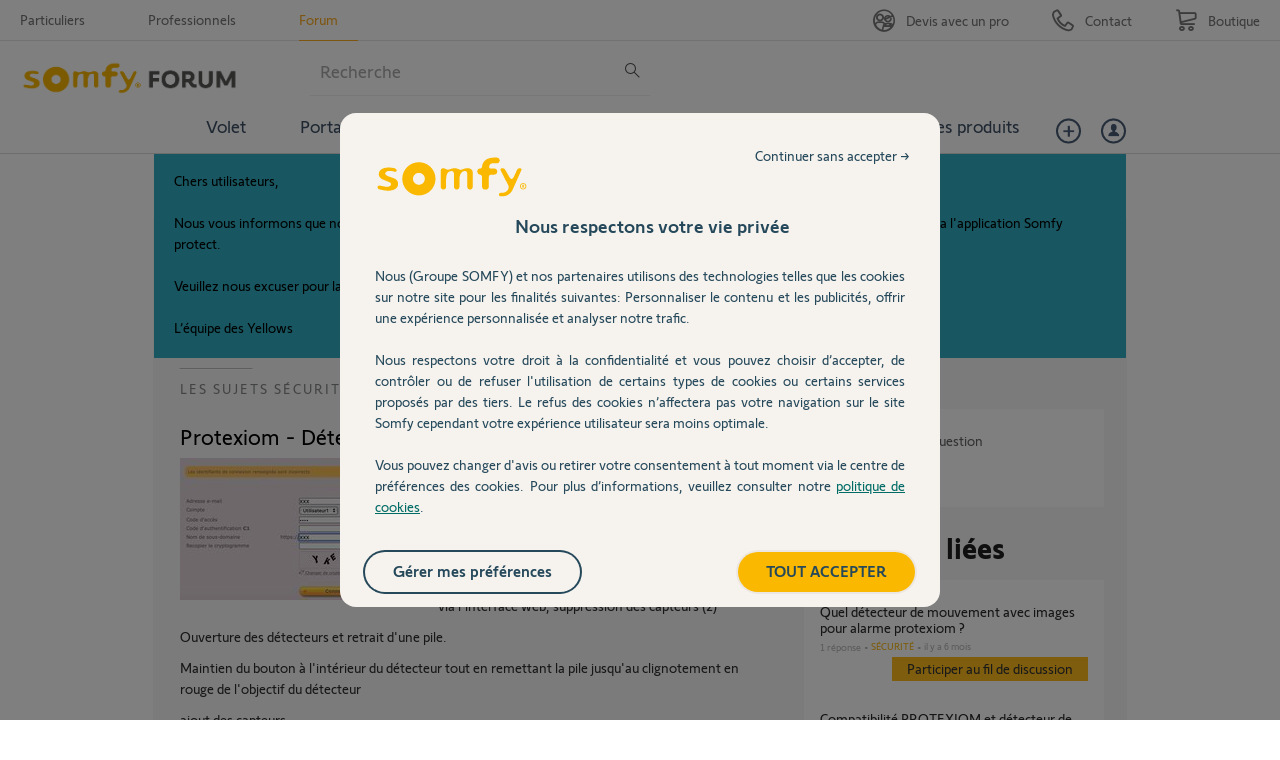

--- FILE ---
content_type: text/html; charset=utf-8
request_url: https://forum.somfy.fr/questions/2517737-protexiom-detecteur-mouvement-images-acces
body_size: 147537
content:
<!DOCTYPE html PUBLIC "-//W3C//DTD XHTML 1.0 Strict//EN" "http://www.w3.org/TR/xhtml1/DTD/xhtml1-strict.dtd">
<html xmlns="http://www.w3.org/1999/xhtml" xml:lang="fr" lang="fr" xmlns:og="http://ogp.me/ns#" xmlns:fb="http://ogp.me/ns/fb#">
<head>
    <meta http-equiv="content-type" content="text/html; charset=UTF-8"/><meta name="site" content="https://forum.somfy.fr/"/><meta http-equiv="Content-Language" content="fr"/><meta name="csrf-param" content="authenticity_token"/><meta name="csrf-token" content="qZHOJH+dVp27Hz/ThUPuEXp5hB9/PaEbkc+PoNmCFB+DCrmjytDQX3ozWljBoQswb1bBdcSQqQ+su6jyRSsxTQ=="/>
    <title>Protexiom - Détecteur de mouvement images et accès - Avec Réponse(s)</title>
    <meta name="title" content="Protexiom - Détecteur de mouvement images et accès"/><meta name="dc.title" content="Protexiom - Détecteur de mouvement images et accès"/><meta name="dc.subject" content="Protexiom - Détecteur de mouvement images et accès"/>
    <meta property="og:image" content="https://dimelo-answers-production.s3.eu-west-1.amazonaws.com/177/7e4bc1b1d2d4aacb/somfy_original.jpg?3a08827" />
<meta property="og:image:width" content="1154" />
<meta property="og:image:height" content="656" />
<meta property="og:image" content="https://dimelo-answers-production.s3.eu-west-1.amazonaws.com/177/15c789198e2e99f1/somfy_2_original.jpg?3a08827" />
<meta property="og:image:width" content="1316" />
<meta property="og:image:height" content="1138" />
<meta property="og:image" content="https://dimelo-answers-production.s3.eu-west-1.amazonaws.com/177/54a35620ec6f54f8/somfy_3_original.jpg?3a08827" />
<meta property="og:image:width" content="1316" />
<meta property="og:image:height" content="1138" /><meta property="og:url" content="https://forum.somfy.fr/questions/2517737-protexiom-detecteur-mouvement-images-acces" />
<meta property="og:type" content="article" />
<meta property="og:title" content="Protexiom - Détecteur de mouvement images et accès" />
<meta property="og:site_name" content="Forum Somfy" />
<meta property="og:image" content="https://dimelo-answers-production.s3.eu-west-1.amazonaws.com/177/0777be992ac74250/logo_original.jpg?3a08827" />
<meta property="og:description" content="Bonsoir,

je dipose d&#39;une alarme avec des détecteur de mouvement images (2).
Comme je n&#39;arrivais pas à visionner les images, j&#39;ai ré-installer les capteur selon le modo trouvé sur le forum :
- via l&#39;interface web, suppression des capteurs (2)
- Ouverture des détecteurs et retrait d&#39;une pile..." />
<link rel="image_src" href="https://dimelo-answers-production.s3.eu-west-1.amazonaws.com/177/0777be992ac74250/logo_original.jpg?3a08827" />
    <link title="Protexiom - Détecteur de mouvement images et accès - Avec Réponse(s)" href="/opensearch.xml" type="application/opensearchdescription+xml" rel="search" />
    <link rel="stylesheet" media="screen" href="/assets/base-3a84bd3dd1fc604e3630895ab2121025.css" />
    <link rel="stylesheet" media="screen,print" href="/custom_code/1768505085.css" id="custom_css" type="text/css" />
    <script src="/assets/jquerybase-8b70ab1ad14962f7fd5fd4bc199ecbf6.js"></script>
    <script>
//<![CDATA[
AppMetaData.set("login_url", "https://forum-utilisateurs.somfy.fr/cas/login?env=desk");
AppMetaData.set("env", "production");
AppMetaData.set("role_overrided", false);
AppMetaData.set("domain_type", "answers");
AppMetaData.set("domain_name", "somfy-entraide");
AppMetaData.set("user_role", "anonymous");
AppMetaData.set("possible_to_vote", false);
AppMetaData.set("html_version", "2");
AppMetaData.set("content_created", null);
AppMetaData.set("question_unique_title_enforcement", true);
AppMetaData.set("media", "web");
AppMetaData.set("content_title", "Protexiom - Détecteur de mouvement images et accès");
AppMetaData.set("page", "content");
AppMetaData.set("category_names", ["Sécurité","Question / Réponse"]);
AppMetaData.set("content_id", 2517737);
AppMetaData.set("categories", [{"id":1884,"name":"Sécurité","category_group_id":304,"category_group_name":"Thèmes"},{"id":1889,"name":"Question / Réponse","category_group_id":306,"category_group_name":"Typologie"}]);

//]]>
</script>
    
    <meta name="csrf-param" content="authenticity_token"/><meta name="csrf-token" content="YvzceFmovrILizWvSHeZe54rIxU9dyvwkGIlIYcJLdZIZ6v/7OU4cMqnUCQMlXxaiwRmf4baI+StFgJzG6AIhA=="/>
    <link rel="canonical" href="https://forum.somfy.fr/questions/2517737-protexiom-detecteur-mouvement-images-acces" />
    
        
    <meta name="description" content="Bonsoir,  je dipose d&#39;une alarme avec des détecteur de mouvement images (2). Comme je n&#39;arrivais pas à visionner les images, j&#39;ai ré-installer les capteur selon le modo trouvé sur le forum : - via l&#39;interface web, suppression des capteurs (2) - Ouverture des détecteurs et ret..."/>
    <link rel="alternate" type="application/rss+xml" title="Suivi de la question: Protexiom - Détecteur de mouvement images et accès" href="https://forum.somfy.fr/xml/questions/2517737" />
    

    <meta name="google-site-verification" content="oh1wpgwhPHZlEksjU2TQvwp0IqbDTyIBk26MDzNK98Q"/>
    <!-- <script type="text/javascript" src="//wf-integration.s3.amazonaws.com/staging/somfy-entraide/javascripts/somfy-espace-prive.js"></script> -->
<script type="text/javascript" src="//d350tqmxm801hs.cloudfront.net/production/somfy-entraide/javascripts/somfy.min.js?1648813881"></script>
<script type="text/javascript" src="//d350tqmxm801hs.cloudfront.net/production/somfy-entraide/javascripts/somfy-responsive.min.js?1482230844"></script>
<script type="text/javascript" src="//d350tqmxm801hs.cloudfront.net/production/somfy-entraide/javascripts/answers.min.js?1616664476"></script>


<meta name="google-site-verification" content="fT20C6uxl-kvM1dywXk3vSb64ZWzluvJGLZ-PnKhgww" />

<link href="//d350tqmxm801hs.cloudfront.net/production/somfy-entraide/css/somfy.min.css?1616664790" rel="Stylesheet" type="text/css" media="print" />

<link href="//d350tqmxm801hs.cloudfront.net/production/somfy-entraide/css/somfy-styles.min.css?1645457200" rel="Stylesheet" type="text/css" media="all" />

<link href="//d350tqmxm801hs.cloudfront.net/production/somfy-entraide/css/responsive-somfy.min.css?1646818227" rel="Stylesheet" type="text/css" media="all" />

<meta name="viewport" content="width=device-width, initial-scale=1.0">


<style> .spell-suggestion { display: none; } </style>


<!--[if lt IE 9]>

<style type="text/css">
/* Fonts */
.subhead form .somfy-query { line-height:2em;}
#form-newsletter .frm-input { line-height:2em;}
.wdg-bienvenue form .query  { line-height:2em;}
</style>

<![endif]-->


<link rel="icon" href="https://boutique.somfy.fr/skin/frontend/somfy/default/favicon.ico" type="image/x-icon" />
<link rel="shortcut icon" href="https://boutique.somfy.fr/skin/frontend/somfy/default/favicon.ico" type="image/x-icon" />

<!-- Google Tag Manager -->
<noscript><iframe src="//www.googletagmanager.com/ns.html?id=GTM-W5TBJL" 
height="0" width="0" style="display:none;visibility:hidden"></iframe></noscript>
<script>(function(w,d,s,l,i){w[l]=w[l]||[];w[l].push({'gtm.start':
new Date().getTime(),event:'gtm.js'});var f=d.getElementsByTagName(s)[0],
j=d.createElement(s),dl=l!='dataLayer'?'&l='+l:'';j.async=true;j.src=
'//www.googletagmanager.com/gtm.js?id='+i+dl;f.parentNode.insertBefore(j,f);
})(window,document,'script','dataLayer','GTM-W5TBJL');</script>
<!-- End Google Tag Manager -->  

<!-- Tag Commander --> 
<script type="text/javascript">
//<![CDATA[
var tc_vars = {
env_brand : 'SOMFY',
env_channel : 'B2C',
env_template : 'other',
env_section : 'forum',
env_platform : 'dimelo',
env_work : 'prod',
env_country : 'France',
env_language : 'FR-FR',
env_currency : 'EUR',
}
//]]>
</script>
<script type="text/javascript" src="//cdn.tagcommander.com/3887/tc_Somfy_20.js?cachebuster"></script>
<!-- End Tag Commander -->
<!-- Menu Hide/show + RoomPrivee--> 
<script>
var prevScrollpos = window.pageYOffset;
window.onscroll = function() {
var currentScrollPos = window.pageYOffset;
	if (window.scrollY > 80) {
		if (prevScrollpos > currentScrollPos) {
		document.getElementById("header").style.top = "0";
		} else {
		document.getElementById("header").style.top = "-150px";
		}
		prevScrollpos = currentScrollPos;
	}
	else {
		document.getElementById("header").style.top = "0";
	}
}

</script>
<!-- End Menu Hide/show --> 

<script>
/*! jQuery v3.3.1 | (c) JS Foundation and other contributors | jquery.org/license */
!function(e,t){"use strict";"object"==typeof module&&"object"==typeof module.exports?module.exports=e.document?t(e,!0):function(e){if(!e.document)throw new Error("jQuery requires a window with a document");return t(e)}:t(e)}("undefined"!=typeof window?window:this,function(e,t){"use strict";var n=[],r=e.document,i=Object.getPrototypeOf,o=n.slice,a=n.concat,s=n.push,u=n.indexOf,l={},c=l.toString,f=l.hasOwnProperty,p=f.toString,d=p.call(Object),h={},g=function e(t){return"function"==typeof t&&"number"!=typeof t.nodeType},y=function e(t){return null!=t&&t===t.window},v={type:!0,src:!0,noModule:!0};function m(e,t,n){var i,o=(t=t||r).createElement("script");if(o.text=e,n)for(i in v)n[i]&&(o[i]=n[i]);t.head.appendChild(o).parentNode.removeChild(o)}function x(e){return null==e?e+"":"object"==typeof e||"function"==typeof e?l[c.call(e)]||"object":typeof e}var b="3.3.1",w=function(e,t){return new w.fn.init(e,t)},T=/^[\s\uFEFF\xA0]+|[\s\uFEFF\xA0]+$/g;w.fn=w.prototype={jquery:"3.3.1",constructor:w,length:0,toArray:function(){return o.call(this)},get:function(e){return null==e?o.call(this):e<0?this[e+this.length]:this[e]},pushStack:function(e){var t=w.merge(this.constructor(),e);return t.prevObject=this,t},each:function(e){return w.each(this,e)},map:function(e){return this.pushStack(w.map(this,function(t,n){return e.call(t,n,t)}))},slice:function(){return this.pushStack(o.apply(this,arguments))},first:function(){return this.eq(0)},last:function(){return this.eq(-1)},eq:function(e){var t=this.length,n=+e+(e<0?t:0);return this.pushStack(n>=0&&n<t?[this[n]]:[])},end:function(){return this.prevObject||this.constructor()},push:s,sort:n.sort,splice:n.splice},w.extend=w.fn.extend=function(){var e,t,n,r,i,o,a=arguments[0]||{},s=1,u=arguments.length,l=!1;for("boolean"==typeof a&&(l=a,a=arguments[s]||{},s++),"object"==typeof a||g(a)||(a={}),s===u&&(a=this,s--);s<u;s++)if(null!=(e=arguments[s]))for(t in e)n=a[t],a!==(r=e[t])&&(l&&r&&(w.isPlainObject(r)||(i=Array.isArray(r)))?(i?(i=!1,o=n&&Array.isArray(n)?n:[]):o=n&&w.isPlainObject(n)?n:{},a[t]=w.extend(l,o,r)):void 0!==r&&(a[t]=r));return a},w.extend({expando:"jQuery"+("3.3.1"+Math.random()).replace(/\D/g,""),isReady:!0,error:function(e){throw new Error(e)},noop:function(){},isPlainObject:function(e){var t,n;return!(!e||"[object Object]"!==c.call(e))&&(!(t=i(e))||"function"==typeof(n=f.call(t,"constructor")&&t.constructor)&&p.call(n)===d)},isEmptyObject:function(e){var t;for(t in e)return!1;return!0},globalEval:function(e){m(e)},each:function(e,t){var n,r=0;if(C(e)){for(n=e.length;r<n;r++)if(!1===t.call(e[r],r,e[r]))break}else for(r in e)if(!1===t.call(e[r],r,e[r]))break;return e},trim:function(e){return null==e?"":(e+"").replace(T,"")},makeArray:function(e,t){var n=t||[];return null!=e&&(C(Object(e))?w.merge(n,"string"==typeof e?[e]:e):s.call(n,e)),n},inArray:function(e,t,n){return null==t?-1:u.call(t,e,n)},merge:function(e,t){for(var n=+t.length,r=0,i=e.length;r<n;r++)e[i++]=t[r];return e.length=i,e},grep:function(e,t,n){for(var r,i=[],o=0,a=e.length,s=!n;o<a;o++)(r=!t(e[o],o))!==s&&i.push(e[o]);return i},map:function(e,t,n){var r,i,o=0,s=[];if(C(e))for(r=e.length;o<r;o++)null!=(i=t(e[o],o,n))&&s.push(i);else for(o in e)null!=(i=t(e[o],o,n))&&s.push(i);return a.apply([],s)},guid:1,support:h}),"function"==typeof Symbol&&(w.fn[Symbol.iterator]=n[Symbol.iterator]),w.each("Boolean Number String Function Array Date RegExp Object Error Symbol".split(" "),function(e,t){l["[object "+t+"]"]=t.toLowerCase()});function C(e){var t=!!e&&"length"in e&&e.length,n=x(e);return!g(e)&&!y(e)&&("array"===n||0===t||"number"==typeof t&&t>0&&t-1 in e)}var E=function(e){var t,n,r,i,o,a,s,u,l,c,f,p,d,h,g,y,v,m,x,b="sizzle"+1*new Date,w=e.document,T=0,C=0,E=ae(),k=ae(),S=ae(),D=function(e,t){return e===t&&(f=!0),0},N={}.hasOwnProperty,A=[],j=A.pop,q=A.push,L=A.push,H=A.slice,O=function(e,t){for(var n=0,r=e.length;n<r;n++)if(e[n]===t)return n;return-1},P="checked|selected|async|autofocus|autoplay|controls|defer|disabled|hidden|ismap|loop|multiple|open|readonly|required|scoped",M="[\\x20\\t\\r\\n\\f]",R="(?:\\\\.|[\\w-]|[^\0-\\xa0])+",I="\\["+M+"*("+R+")(?:"+M+"*([*^$|!~]?=)"+M+"*(?:'((?:\\\\.|[^\\\\'])*)'|\"((?:\\\\.|[^\\\\\"])*)\"|("+R+"))|)"+M+"*\\]",W=":("+R+")(?:\\((('((?:\\\\.|[^\\\\'])*)'|\"((?:\\\\.|[^\\\\\"])*)\")|((?:\\\\.|[^\\\\()[\\]]|"+I+")*)|.*)\\)|)",$=new RegExp(M+"+","g"),B=new RegExp("^"+M+"+|((?:^|[^\\\\])(?:\\\\.)*)"+M+"+$","g"),F=new RegExp("^"+M+"*,"+M+"*"),_=new RegExp("^"+M+"*([>+~]|"+M+")"+M+"*"),z=new RegExp("="+M+"*([^\\]'\"]*?)"+M+"*\\]","g"),X=new RegExp(W),U=new RegExp("^"+R+"$"),V={ID:new RegExp("^#("+R+")"),CLASS:new RegExp("^\\.("+R+")"),TAG:new RegExp("^("+R+"|[*])"),ATTR:new RegExp("^"+I),PSEUDO:new RegExp("^"+W),CHILD:new RegExp("^:(only|first|last|nth|nth-last)-(child|of-type)(?:\\("+M+"*(even|odd|(([+-]|)(\\d*)n|)"+M+"*(?:([+-]|)"+M+"*(\\d+)|))"+M+"*\\)|)","i"),bool:new RegExp("^(?:"+P+")$","i"),needsContext:new RegExp("^"+M+"*[>+~]|:(even|odd|eq|gt|lt|nth|first|last)(?:\\("+M+"*((?:-\\d)?\\d*)"+M+"*\\)|)(?=[^-]|$)","i")},G=/^(?:input|select|textarea|button)$/i,Y=/^h\d$/i,Q=/^[^{]+\{\s*\[native \w/,J=/^(?:#([\w-]+)|(\w+)|\.([\w-]+))$/,K=/[+~]/,Z=new RegExp("\\\\([\\da-f]{1,6}"+M+"?|("+M+")|.)","ig"),ee=function(e,t,n){var r="0x"+t-65536;return r!==r||n?t:r<0?String.fromCharCode(r+65536):String.fromCharCode(r>>10|55296,1023&r|56320)},te=/([\0-\x1f\x7f]|^-?\d)|^-$|[^\0-\x1f\x7f-\uFFFF\w-]/g,ne=function(e,t){return t?"\0"===e?"\ufffd":e.slice(0,-1)+"\\"+e.charCodeAt(e.length-1).toString(16)+" ":"\\"+e},re=function(){p()},ie=me(function(e){return!0===e.disabled&&("form"in e||"label"in e)},{dir:"parentNode",next:"legend"});try{L.apply(A=H.call(w.childNodes),w.childNodes),A[w.childNodes.length].nodeType}catch(e){L={apply:A.length?function(e,t){q.apply(e,H.call(t))}:function(e,t){var n=e.length,r=0;while(e[n++]=t[r++]);e.length=n-1}}}function oe(e,t,r,i){var o,s,l,c,f,h,v,m=t&&t.ownerDocument,T=t?t.nodeType:9;if(r=r||[],"string"!=typeof e||!e||1!==T&&9!==T&&11!==T)return r;if(!i&&((t?t.ownerDocument||t:w)!==d&&p(t),t=t||d,g)){if(11!==T&&(f=J.exec(e)))if(o=f[1]){if(9===T){if(!(l=t.getElementById(o)))return r;if(l.id===o)return r.push(l),r}else if(m&&(l=m.getElementById(o))&&x(t,l)&&l.id===o)return r.push(l),r}else{if(f[2])return L.apply(r,t.getElementsByTagName(e)),r;if((o=f[3])&&n.getElementsByClassName&&t.getElementsByClassName)return L.apply(r,t.getElementsByClassName(o)),r}if(n.qsa&&!S[e+" "]&&(!y||!y.test(e))){if(1!==T)m=t,v=e;else if("object"!==t.nodeName.toLowerCase()){(c=t.getAttribute("id"))?c=c.replace(te,ne):t.setAttribute("id",c=b),s=(h=a(e)).length;while(s--)h[s]="#"+c+" "+ve(h[s]);v=h.join(","),m=K.test(e)&&ge(t.parentNode)||t}if(v)try{return L.apply(r,m.querySelectorAll(v)),r}catch(e){}finally{c===b&&t.removeAttribute("id")}}}return u(e.replace(B,"$1"),t,r,i)}function ae(){var e=[];function t(n,i){return e.push(n+" ")>r.cacheLength&&delete t[e.shift()],t[n+" "]=i}return t}function se(e){return e[b]=!0,e}function ue(e){var t=d.createElement("fieldset");try{return!!e(t)}catch(e){return!1}finally{t.parentNode&&t.parentNode.removeChild(t),t=null}}function le(e,t){var n=e.split("|"),i=n.length;while(i--)r.attrHandle[n[i]]=t}function ce(e,t){var n=t&&e,r=n&&1===e.nodeType&&1===t.nodeType&&e.sourceIndex-t.sourceIndex;if(r)return r;if(n)while(n=n.nextSibling)if(n===t)return-1;return e?1:-1}function fe(e){return function(t){return"input"===t.nodeName.toLowerCase()&&t.type===e}}function pe(e){return function(t){var n=t.nodeName.toLowerCase();return("input"===n||"button"===n)&&t.type===e}}function de(e){return function(t){return"form"in t?t.parentNode&&!1===t.disabled?"label"in t?"label"in t.parentNode?t.parentNode.disabled===e:t.disabled===e:t.isDisabled===e||t.isDisabled!==!e&&ie(t)===e:t.disabled===e:"label"in t&&t.disabled===e}}function he(e){return se(function(t){return t=+t,se(function(n,r){var i,o=e([],n.length,t),a=o.length;while(a--)n[i=o[a]]&&(n[i]=!(r[i]=n[i]))})})}function ge(e){return e&&"undefined"!=typeof e.getElementsByTagName&&e}n=oe.support={},o=oe.isXML=function(e){var t=e&&(e.ownerDocument||e).documentElement;return!!t&&"HTML"!==t.nodeName},p=oe.setDocument=function(e){var t,i,a=e?e.ownerDocument||e:w;return a!==d&&9===a.nodeType&&a.documentElement?(d=a,h=d.documentElement,g=!o(d),w!==d&&(i=d.defaultView)&&i.top!==i&&(i.addEventListener?i.addEventListener("unload",re,!1):i.attachEvent&&i.attachEvent("onunload",re)),n.attributes=ue(function(e){return e.className="i",!e.getAttribute("className")}),n.getElementsByTagName=ue(function(e){return e.appendChild(d.createComment("")),!e.getElementsByTagName("*").length}),n.getElementsByClassName=Q.test(d.getElementsByClassName),n.getById=ue(function(e){return h.appendChild(e).id=b,!d.getElementsByName||!d.getElementsByName(b).length}),n.getById?(r.filter.ID=function(e){var t=e.replace(Z,ee);return function(e){return e.getAttribute("id")===t}},r.find.ID=function(e,t){if("undefined"!=typeof t.getElementById&&g){var n=t.getElementById(e);return n?[n]:[]}}):(r.filter.ID=function(e){var t=e.replace(Z,ee);return function(e){var n="undefined"!=typeof e.getAttributeNode&&e.getAttributeNode("id");return n&&n.value===t}},r.find.ID=function(e,t){if("undefined"!=typeof t.getElementById&&g){var n,r,i,o=t.getElementById(e);if(o){if((n=o.getAttributeNode("id"))&&n.value===e)return[o];i=t.getElementsByName(e),r=0;while(o=i[r++])if((n=o.getAttributeNode("id"))&&n.value===e)return[o]}return[]}}),r.find.TAG=n.getElementsByTagName?function(e,t){return"undefined"!=typeof t.getElementsByTagName?t.getElementsByTagName(e):n.qsa?t.querySelectorAll(e):void 0}:function(e,t){var n,r=[],i=0,o=t.getElementsByTagName(e);if("*"===e){while(n=o[i++])1===n.nodeType&&r.push(n);return r}return o},r.find.CLASS=n.getElementsByClassName&&function(e,t){if("undefined"!=typeof t.getElementsByClassName&&g)return t.getElementsByClassName(e)},v=[],y=[],(n.qsa=Q.test(d.querySelectorAll))&&(ue(function(e){h.appendChild(e).innerHTML="<a id='"+b+"'></a><select id='"+b+"-\r\\' msallowcapture=''><option selected=''></option></select>",e.querySelectorAll("[msallowcapture^='']").length&&y.push("[*^$]="+M+"*(?:''|\"\")"),e.querySelectorAll("[selected]").length||y.push("\\["+M+"*(?:value|"+P+")"),e.querySelectorAll("[id~="+b+"-]").length||y.push("~="),e.querySelectorAll(":checked").length||y.push(":checked"),e.querySelectorAll("a#"+b+"+*").length||y.push(".#.+[+~]")}),ue(function(e){e.innerHTML="<a href='' disabled='disabled'></a><select disabled='disabled'><option/></select>";var t=d.createElement("input");t.setAttribute("type","hidden"),e.appendChild(t).setAttribute("name","D"),e.querySelectorAll("[name=d]").length&&y.push("name"+M+"*[*^$|!~]?="),2!==e.querySelectorAll(":enabled").length&&y.push(":enabled",":disabled"),h.appendChild(e).disabled=!0,2!==e.querySelectorAll(":disabled").length&&y.push(":enabled",":disabled"),e.querySelectorAll("*,:x"),y.push(",.*:")})),(n.matchesSelector=Q.test(m=h.matches||h.webkitMatchesSelector||h.mozMatchesSelector||h.oMatchesSelector||h.msMatchesSelector))&&ue(function(e){n.disconnectedMatch=m.call(e,"*"),m.call(e,"[s!='']:x"),v.push("!=",W)}),y=y.length&&new RegExp(y.join("|")),v=v.length&&new RegExp(v.join("|")),t=Q.test(h.compareDocumentPosition),x=t||Q.test(h.contains)?function(e,t){var n=9===e.nodeType?e.documentElement:e,r=t&&t.parentNode;return e===r||!(!r||1!==r.nodeType||!(n.contains?n.contains(r):e.compareDocumentPosition&&16&e.compareDocumentPosition(r)))}:function(e,t){if(t)while(t=t.parentNode)if(t===e)return!0;return!1},D=t?function(e,t){if(e===t)return f=!0,0;var r=!e.compareDocumentPosition-!t.compareDocumentPosition;return r||(1&(r=(e.ownerDocument||e)===(t.ownerDocument||t)?e.compareDocumentPosition(t):1)||!n.sortDetached&&t.compareDocumentPosition(e)===r?e===d||e.ownerDocument===w&&x(w,e)?-1:t===d||t.ownerDocument===w&&x(w,t)?1:c?O(c,e)-O(c,t):0:4&r?-1:1)}:function(e,t){if(e===t)return f=!0,0;var n,r=0,i=e.parentNode,o=t.parentNode,a=[e],s=[t];if(!i||!o)return e===d?-1:t===d?1:i?-1:o?1:c?O(c,e)-O(c,t):0;if(i===o)return ce(e,t);n=e;while(n=n.parentNode)a.unshift(n);n=t;while(n=n.parentNode)s.unshift(n);while(a[r]===s[r])r++;return r?ce(a[r],s[r]):a[r]===w?-1:s[r]===w?1:0},d):d},oe.matches=function(e,t){return oe(e,null,null,t)},oe.matchesSelector=function(e,t){if((e.ownerDocument||e)!==d&&p(e),t=t.replace(z,"='$1']"),n.matchesSelector&&g&&!S[t+" "]&&(!v||!v.test(t))&&(!y||!y.test(t)))try{var r=m.call(e,t);if(r||n.disconnectedMatch||e.document&&11!==e.document.nodeType)return r}catch(e){}return oe(t,d,null,[e]).length>0},oe.contains=function(e,t){return(e.ownerDocument||e)!==d&&p(e),x(e,t)},oe.attr=function(e,t){(e.ownerDocument||e)!==d&&p(e);var i=r.attrHandle[t.toLowerCase()],o=i&&N.call(r.attrHandle,t.toLowerCase())?i(e,t,!g):void 0;return void 0!==o?o:n.attributes||!g?e.getAttribute(t):(o=e.getAttributeNode(t))&&o.specified?o.value:null},oe.escape=function(e){return(e+"").replace(te,ne)},oe.error=function(e){throw new Error("Syntax error, unrecognized expression: "+e)},oe.uniqueSort=function(e){var t,r=[],i=0,o=0;if(f=!n.detectDuplicates,c=!n.sortStable&&e.slice(0),e.sort(D),f){while(t=e[o++])t===e[o]&&(i=r.push(o));while(i--)e.splice(r[i],1)}return c=null,e},i=oe.getText=function(e){var t,n="",r=0,o=e.nodeType;if(o){if(1===o||9===o||11===o){if("string"==typeof e.textContent)return e.textContent;for(e=e.firstChild;e;e=e.nextSibling)n+=i(e)}else if(3===o||4===o)return e.nodeValue}else while(t=e[r++])n+=i(t);return n},(r=oe.selectors={cacheLength:50,createPseudo:se,match:V,attrHandle:{},find:{},relative:{">":{dir:"parentNode",first:!0}," ":{dir:"parentNode"},"+":{dir:"previousSibling",first:!0},"~":{dir:"previousSibling"}},preFilter:{ATTR:function(e){return e[1]=e[1].replace(Z,ee),e[3]=(e[3]||e[4]||e[5]||"").replace(Z,ee),"~="===e[2]&&(e[3]=" "+e[3]+" "),e.slice(0,4)},CHILD:function(e){return e[1]=e[1].toLowerCase(),"nth"===e[1].slice(0,3)?(e[3]||oe.error(e[0]),e[4]=+(e[4]?e[5]+(e[6]||1):2*("even"===e[3]||"odd"===e[3])),e[5]=+(e[7]+e[8]||"odd"===e[3])):e[3]&&oe.error(e[0]),e},PSEUDO:function(e){var t,n=!e[6]&&e[2];return V.CHILD.test(e[0])?null:(e[3]?e[2]=e[4]||e[5]||"":n&&X.test(n)&&(t=a(n,!0))&&(t=n.indexOf(")",n.length-t)-n.length)&&(e[0]=e[0].slice(0,t),e[2]=n.slice(0,t)),e.slice(0,3))}},filter:{TAG:function(e){var t=e.replace(Z,ee).toLowerCase();return"*"===e?function(){return!0}:function(e){return e.nodeName&&e.nodeName.toLowerCase()===t}},CLASS:function(e){var t=E[e+" "];return t||(t=new RegExp("(^|"+M+")"+e+"("+M+"|$)"))&&E(e,function(e){return t.test("string"==typeof e.className&&e.className||"undefined"!=typeof e.getAttribute&&e.getAttribute("class")||"")})},ATTR:function(e,t,n){return function(r){var i=oe.attr(r,e);return null==i?"!="===t:!t||(i+="","="===t?i===n:"!="===t?i!==n:"^="===t?n&&0===i.indexOf(n):"*="===t?n&&i.indexOf(n)>-1:"$="===t?n&&i.slice(-n.length)===n:"~="===t?(" "+i.replace($," ")+" ").indexOf(n)>-1:"|="===t&&(i===n||i.slice(0,n.length+1)===n+"-"))}},CHILD:function(e,t,n,r,i){var o="nth"!==e.slice(0,3),a="last"!==e.slice(-4),s="of-type"===t;return 1===r&&0===i?function(e){return!!e.parentNode}:function(t,n,u){var l,c,f,p,d,h,g=o!==a?"nextSibling":"previousSibling",y=t.parentNode,v=s&&t.nodeName.toLowerCase(),m=!u&&!s,x=!1;if(y){if(o){while(g){p=t;while(p=p[g])if(s?p.nodeName.toLowerCase()===v:1===p.nodeType)return!1;h=g="only"===e&&!h&&"nextSibling"}return!0}if(h=[a?y.firstChild:y.lastChild],a&&m){x=(d=(l=(c=(f=(p=y)[b]||(p[b]={}))[p.uniqueID]||(f[p.uniqueID]={}))[e]||[])[0]===T&&l[1])&&l[2],p=d&&y.childNodes[d];while(p=++d&&p&&p[g]||(x=d=0)||h.pop())if(1===p.nodeType&&++x&&p===t){c[e]=[T,d,x];break}}else if(m&&(x=d=(l=(c=(f=(p=t)[b]||(p[b]={}))[p.uniqueID]||(f[p.uniqueID]={}))[e]||[])[0]===T&&l[1]),!1===x)while(p=++d&&p&&p[g]||(x=d=0)||h.pop())if((s?p.nodeName.toLowerCase()===v:1===p.nodeType)&&++x&&(m&&((c=(f=p[b]||(p[b]={}))[p.uniqueID]||(f[p.uniqueID]={}))[e]=[T,x]),p===t))break;return(x-=i)===r||x%r==0&&x/r>=0}}},PSEUDO:function(e,t){var n,i=r.pseudos[e]||r.setFilters[e.toLowerCase()]||oe.error("unsupported pseudo: "+e);return i[b]?i(t):i.length>1?(n=[e,e,"",t],r.setFilters.hasOwnProperty(e.toLowerCase())?se(function(e,n){var r,o=i(e,t),a=o.length;while(a--)e[r=O(e,o[a])]=!(n[r]=o[a])}):function(e){return i(e,0,n)}):i}},pseudos:{not:se(function(e){var t=[],n=[],r=s(e.replace(B,"$1"));return r[b]?se(function(e,t,n,i){var o,a=r(e,null,i,[]),s=e.length;while(s--)(o=a[s])&&(e[s]=!(t[s]=o))}):function(e,i,o){return t[0]=e,r(t,null,o,n),t[0]=null,!n.pop()}}),has:se(function(e){return function(t){return oe(e,t).length>0}}),contains:se(function(e){return e=e.replace(Z,ee),function(t){return(t.textContent||t.innerText||i(t)).indexOf(e)>-1}}),lang:se(function(e){return U.test(e||"")||oe.error("unsupported lang: "+e),e=e.replace(Z,ee).toLowerCase(),function(t){var n;do{if(n=g?t.lang:t.getAttribute("xml:lang")||t.getAttribute("lang"))return(n=n.toLowerCase())===e||0===n.indexOf(e+"-")}while((t=t.parentNode)&&1===t.nodeType);return!1}}),target:function(t){var n=e.location&&e.location.hash;return n&&n.slice(1)===t.id},root:function(e){return e===h},focus:function(e){return e===d.activeElement&&(!d.hasFocus||d.hasFocus())&&!!(e.type||e.href||~e.tabIndex)},enabled:de(!1),disabled:de(!0),checked:function(e){var t=e.nodeName.toLowerCase();return"input"===t&&!!e.checked||"option"===t&&!!e.selected},selected:function(e){return e.parentNode&&e.parentNode.selectedIndex,!0===e.selected},empty:function(e){for(e=e.firstChild;e;e=e.nextSibling)if(e.nodeType<6)return!1;return!0},parent:function(e){return!r.pseudos.empty(e)},header:function(e){return Y.test(e.nodeName)},input:function(e){return G.test(e.nodeName)},button:function(e){var t=e.nodeName.toLowerCase();return"input"===t&&"button"===e.type||"button"===t},text:function(e){var t;return"input"===e.nodeName.toLowerCase()&&"text"===e.type&&(null==(t=e.getAttribute("type"))||"text"===t.toLowerCase())},first:he(function(){return[0]}),last:he(function(e,t){return[t-1]}),eq:he(function(e,t,n){return[n<0?n+t:n]}),even:he(function(e,t){for(var n=0;n<t;n+=2)e.push(n);return e}),odd:he(function(e,t){for(var n=1;n<t;n+=2)e.push(n);return e}),lt:he(function(e,t,n){for(var r=n<0?n+t:n;--r>=0;)e.push(r);return e}),gt:he(function(e,t,n){for(var r=n<0?n+t:n;++r<t;)e.push(r);return e})}}).pseudos.nth=r.pseudos.eq;for(t in{radio:!0,checkbox:!0,file:!0,password:!0,image:!0})r.pseudos[t]=fe(t);for(t in{submit:!0,reset:!0})r.pseudos[t]=pe(t);function ye(){}ye.prototype=r.filters=r.pseudos,r.setFilters=new ye,a=oe.tokenize=function(e,t){var n,i,o,a,s,u,l,c=k[e+" "];if(c)return t?0:c.slice(0);s=e,u=[],l=r.preFilter;while(s){n&&!(i=F.exec(s))||(i&&(s=s.slice(i[0].length)||s),u.push(o=[])),n=!1,(i=_.exec(s))&&(n=i.shift(),o.push({value:n,type:i[0].replace(B," ")}),s=s.slice(n.length));for(a in r.filter)!(i=V[a].exec(s))||l[a]&&!(i=l[a](i))||(n=i.shift(),o.push({value:n,type:a,matches:i}),s=s.slice(n.length));if(!n)break}return t?s.length:s?oe.error(e):k(e,u).slice(0)};function ve(e){for(var t=0,n=e.length,r="";t<n;t++)r+=e[t].value;return r}function me(e,t,n){var r=t.dir,i=t.next,o=i||r,a=n&&"parentNode"===o,s=C++;return t.first?function(t,n,i){while(t=t[r])if(1===t.nodeType||a)return e(t,n,i);return!1}:function(t,n,u){var l,c,f,p=[T,s];if(u){while(t=t[r])if((1===t.nodeType||a)&&e(t,n,u))return!0}else while(t=t[r])if(1===t.nodeType||a)if(f=t[b]||(t[b]={}),c=f[t.uniqueID]||(f[t.uniqueID]={}),i&&i===t.nodeName.toLowerCase())t=t[r]||t;else{if((l=c[o])&&l[0]===T&&l[1]===s)return p[2]=l[2];if(c[o]=p,p[2]=e(t,n,u))return!0}return!1}}function xe(e){return e.length>1?function(t,n,r){var i=e.length;while(i--)if(!e[i](t,n,r))return!1;return!0}:e[0]}function be(e,t,n){for(var r=0,i=t.length;r<i;r++)oe(e,t[r],n);return n}function we(e,t,n,r,i){for(var o,a=[],s=0,u=e.length,l=null!=t;s<u;s++)(o=e[s])&&(n&&!n(o,r,i)||(a.push(o),l&&t.push(s)));return a}function Te(e,t,n,r,i,o){return r&&!r[b]&&(r=Te(r)),i&&!i[b]&&(i=Te(i,o)),se(function(o,a,s,u){var l,c,f,p=[],d=[],h=a.length,g=o||be(t||"*",s.nodeType?[s]:s,[]),y=!e||!o&&t?g:we(g,p,e,s,u),v=n?i||(o?e:h||r)?[]:a:y;if(n&&n(y,v,s,u),r){l=we(v,d),r(l,[],s,u),c=l.length;while(c--)(f=l[c])&&(v[d[c]]=!(y[d[c]]=f))}if(o){if(i||e){if(i){l=[],c=v.length;while(c--)(f=v[c])&&l.push(y[c]=f);i(null,v=[],l,u)}c=v.length;while(c--)(f=v[c])&&(l=i?O(o,f):p[c])>-1&&(o[l]=!(a[l]=f))}}else v=we(v===a?v.splice(h,v.length):v),i?i(null,a,v,u):L.apply(a,v)})}function Ce(e){for(var t,n,i,o=e.length,a=r.relative[e[0].type],s=a||r.relative[" "],u=a?1:0,c=me(function(e){return e===t},s,!0),f=me(function(e){return O(t,e)>-1},s,!0),p=[function(e,n,r){var i=!a&&(r||n!==l)||((t=n).nodeType?c(e,n,r):f(e,n,r));return t=null,i}];u<o;u++)if(n=r.relative[e[u].type])p=[me(xe(p),n)];else{if((n=r.filter[e[u].type].apply(null,e[u].matches))[b]){for(i=++u;i<o;i++)if(r.relative[e[i].type])break;return Te(u>1&&xe(p),u>1&&ve(e.slice(0,u-1).concat({value:" "===e[u-2].type?"*":""})).replace(B,"$1"),n,u<i&&Ce(e.slice(u,i)),i<o&&Ce(e=e.slice(i)),i<o&&ve(e))}p.push(n)}return xe(p)}function Ee(e,t){var n=t.length>0,i=e.length>0,o=function(o,a,s,u,c){var f,h,y,v=0,m="0",x=o&&[],b=[],w=l,C=o||i&&r.find.TAG("*",c),E=T+=null==w?1:Math.random()||.1,k=C.length;for(c&&(l=a===d||a||c);m!==k&&null!=(f=C[m]);m++){if(i&&f){h=0,a||f.ownerDocument===d||(p(f),s=!g);while(y=e[h++])if(y(f,a||d,s)){u.push(f);break}c&&(T=E)}n&&((f=!y&&f)&&v--,o&&x.push(f))}if(v+=m,n&&m!==v){h=0;while(y=t[h++])y(x,b,a,s);if(o){if(v>0)while(m--)x[m]||b[m]||(b[m]=j.call(u));b=we(b)}L.apply(u,b),c&&!o&&b.length>0&&v+t.length>1&&oe.uniqueSort(u)}return c&&(T=E,l=w),x};return n?se(o):o}return s=oe.compile=function(e,t){var n,r=[],i=[],o=S[e+" "];if(!o){t||(t=a(e)),n=t.length;while(n--)(o=Ce(t[n]))[b]?r.push(o):i.push(o);(o=S(e,Ee(i,r))).selector=e}return o},u=oe.select=function(e,t,n,i){var o,u,l,c,f,p="function"==typeof e&&e,d=!i&&a(e=p.selector||e);if(n=n||[],1===d.length){if((u=d[0]=d[0].slice(0)).length>2&&"ID"===(l=u[0]).type&&9===t.nodeType&&g&&r.relative[u[1].type]){if(!(t=(r.find.ID(l.matches[0].replace(Z,ee),t)||[])[0]))return n;p&&(t=t.parentNode),e=e.slice(u.shift().value.length)}o=V.needsContext.test(e)?0:u.length;while(o--){if(l=u[o],r.relative[c=l.type])break;if((f=r.find[c])&&(i=f(l.matches[0].replace(Z,ee),K.test(u[0].type)&&ge(t.parentNode)||t))){if(u.splice(o,1),!(e=i.length&&ve(u)))return L.apply(n,i),n;break}}}return(p||s(e,d))(i,t,!g,n,!t||K.test(e)&&ge(t.parentNode)||t),n},n.sortStable=b.split("").sort(D).join("")===b,n.detectDuplicates=!!f,p(),n.sortDetached=ue(function(e){return 1&e.compareDocumentPosition(d.createElement("fieldset"))}),ue(function(e){return e.innerHTML="<a href='#'></a>","#"===e.firstChild.getAttribute("href")})||le("type|href|height|width",function(e,t,n){if(!n)return e.getAttribute(t,"type"===t.toLowerCase()?1:2)}),n.attributes&&ue(function(e){return e.innerHTML="<input/>",e.firstChild.setAttribute("value",""),""===e.firstChild.getAttribute("value")})||le("value",function(e,t,n){if(!n&&"input"===e.nodeName.toLowerCase())return e.defaultValue}),ue(function(e){return null==e.getAttribute("disabled")})||le(P,function(e,t,n){var r;if(!n)return!0===e[t]?t.toLowerCase():(r=e.getAttributeNode(t))&&r.specified?r.value:null}),oe}(e);w.find=E,w.expr=E.selectors,w.expr[":"]=w.expr.pseudos,w.uniqueSort=w.unique=E.uniqueSort,w.text=E.getText,w.isXMLDoc=E.isXML,w.contains=E.contains,w.escapeSelector=E.escape;var k=function(e,t,n){var r=[],i=void 0!==n;while((e=e[t])&&9!==e.nodeType)if(1===e.nodeType){if(i&&w(e).is(n))break;r.push(e)}return r},S=function(e,t){for(var n=[];e;e=e.nextSibling)1===e.nodeType&&e!==t&&n.push(e);return n},D=w.expr.match.needsContext;function N(e,t){return e.nodeName&&e.nodeName.toLowerCase()===t.toLowerCase()}var A=/^<([a-z][^\/\0>:\x20\t\r\n\f]*)[\x20\t\r\n\f]*\/?>(?:<\/\1>|)$/i;function j(e,t,n){return g(t)?w.grep(e,function(e,r){return!!t.call(e,r,e)!==n}):t.nodeType?w.grep(e,function(e){return e===t!==n}):"string"!=typeof t?w.grep(e,function(e){return u.call(t,e)>-1!==n}):w.filter(t,e,n)}w.filter=function(e,t,n){var r=t[0];return n&&(e=":not("+e+")"),1===t.length&&1===r.nodeType?w.find.matchesSelector(r,e)?[r]:[]:w.find.matches(e,w.grep(t,function(e){return 1===e.nodeType}))},w.fn.extend({find:function(e){var t,n,r=this.length,i=this;if("string"!=typeof e)return this.pushStack(w(e).filter(function(){for(t=0;t<r;t++)if(w.contains(i[t],this))return!0}));for(n=this.pushStack([]),t=0;t<r;t++)w.find(e,i[t],n);return r>1?w.uniqueSort(n):n},filter:function(e){return this.pushStack(j(this,e||[],!1))},not:function(e){return this.pushStack(j(this,e||[],!0))},is:function(e){return!!j(this,"string"==typeof e&&D.test(e)?w(e):e||[],!1).length}});var q,L=/^(?:\s*(<[\w\W]+>)[^>]*|#([\w-]+))$/;(w.fn.init=function(e,t,n){var i,o;if(!e)return this;if(n=n||q,"string"==typeof e){if(!(i="<"===e[0]&&">"===e[e.length-1]&&e.length>=3?[null,e,null]:L.exec(e))||!i[1]&&t)return!t||t.jquery?(t||n).find(e):this.constructor(t).find(e);if(i[1]){if(t=t instanceof w?t[0]:t,w.merge(this,w.parseHTML(i[1],t&&t.nodeType?t.ownerDocument||t:r,!0)),A.test(i[1])&&w.isPlainObject(t))for(i in t)g(this[i])?this[i](t[i]):this.attr(i,t[i]);return this}return(o=r.getElementById(i[2]))&&(this[0]=o,this.length=1),this}return e.nodeType?(this[0]=e,this.length=1,this):g(e)?void 0!==n.ready?n.ready(e):e(w):w.makeArray(e,this)}).prototype=w.fn,q=w(r);var H=/^(?:parents|prev(?:Until|All))/,O={children:!0,contents:!0,next:!0,prev:!0};w.fn.extend({has:function(e){var t=w(e,this),n=t.length;return this.filter(function(){for(var e=0;e<n;e++)if(w.contains(this,t[e]))return!0})},closest:function(e,t){var n,r=0,i=this.length,o=[],a="string"!=typeof e&&w(e);if(!D.test(e))for(;r<i;r++)for(n=this[r];n&&n!==t;n=n.parentNode)if(n.nodeType<11&&(a?a.index(n)>-1:1===n.nodeType&&w.find.matchesSelector(n,e))){o.push(n);break}return this.pushStack(o.length>1?w.uniqueSort(o):o)},index:function(e){return e?"string"==typeof e?u.call(w(e),this[0]):u.call(this,e.jquery?e[0]:e):this[0]&&this[0].parentNode?this.first().prevAll().length:-1},add:function(e,t){return this.pushStack(w.uniqueSort(w.merge(this.get(),w(e,t))))},addBack:function(e){return this.add(null==e?this.prevObject:this.prevObject.filter(e))}});function P(e,t){while((e=e[t])&&1!==e.nodeType);return e}w.each({parent:function(e){var t=e.parentNode;return t&&11!==t.nodeType?t:null},parents:function(e){return k(e,"parentNode")},parentsUntil:function(e,t,n){return k(e,"parentNode",n)},next:function(e){return P(e,"nextSibling")},prev:function(e){return P(e,"previousSibling")},nextAll:function(e){return k(e,"nextSibling")},prevAll:function(e){return k(e,"previousSibling")},nextUntil:function(e,t,n){return k(e,"nextSibling",n)},prevUntil:function(e,t,n){return k(e,"previousSibling",n)},siblings:function(e){return S((e.parentNode||{}).firstChild,e)},children:function(e){return S(e.firstChild)},contents:function(e){return N(e,"iframe")?e.contentDocument:(N(e,"template")&&(e=e.content||e),w.merge([],e.childNodes))}},function(e,t){w.fn[e]=function(n,r){var i=w.map(this,t,n);return"Until"!==e.slice(-5)&&(r=n),r&&"string"==typeof r&&(i=w.filter(r,i)),this.length>1&&(O[e]||w.uniqueSort(i),H.test(e)&&i.reverse()),this.pushStack(i)}});var M=/[^\x20\t\r\n\f]+/g;function R(e){var t={};return w.each(e.match(M)||[],function(e,n){t[n]=!0}),t}w.Callbacks=function(e){e="string"==typeof e?R(e):w.extend({},e);var t,n,r,i,o=[],a=[],s=-1,u=function(){for(i=i||e.once,r=t=!0;a.length;s=-1){n=a.shift();while(++s<o.length)!1===o[s].apply(n[0],n[1])&&e.stopOnFalse&&(s=o.length,n=!1)}e.memory||(n=!1),t=!1,i&&(o=n?[]:"")},l={add:function(){return o&&(n&&!t&&(s=o.length-1,a.push(n)),function t(n){w.each(n,function(n,r){g(r)?e.unique&&l.has(r)||o.push(r):r&&r.length&&"string"!==x(r)&&t(r)})}(arguments),n&&!t&&u()),this},remove:function(){return w.each(arguments,function(e,t){var n;while((n=w.inArray(t,o,n))>-1)o.splice(n,1),n<=s&&s--}),this},has:function(e){return e?w.inArray(e,o)>-1:o.length>0},empty:function(){return o&&(o=[]),this},disable:function(){return i=a=[],o=n="",this},disabled:function(){return!o},lock:function(){return i=a=[],n||t||(o=n=""),this},locked:function(){return!!i},fireWith:function(e,n){return i||(n=[e,(n=n||[]).slice?n.slice():n],a.push(n),t||u()),this},fire:function(){return l.fireWith(this,arguments),this},fired:function(){return!!r}};return l};function I(e){return e}function W(e){throw e}function $(e,t,n,r){var i;try{e&&g(i=e.promise)?i.call(e).done(t).fail(n):e&&g(i=e.then)?i.call(e,t,n):t.apply(void 0,[e].slice(r))}catch(e){n.apply(void 0,[e])}}w.extend({Deferred:function(t){var n=[["notify","progress",w.Callbacks("memory"),w.Callbacks("memory"),2],["resolve","done",w.Callbacks("once memory"),w.Callbacks("once memory"),0,"resolved"],["reject","fail",w.Callbacks("once memory"),w.Callbacks("once memory"),1,"rejected"]],r="pending",i={state:function(){return r},always:function(){return o.done(arguments).fail(arguments),this},"catch":function(e){return i.then(null,e)},pipe:function(){var e=arguments;return w.Deferred(function(t){w.each(n,function(n,r){var i=g(e[r[4]])&&e[r[4]];o[r[1]](function(){var e=i&&i.apply(this,arguments);e&&g(e.promise)?e.promise().progress(t.notify).done(t.resolve).fail(t.reject):t[r[0]+"With"](this,i?[e]:arguments)})}),e=null}).promise()},then:function(t,r,i){var o=0;function a(t,n,r,i){return function(){var s=this,u=arguments,l=function(){var e,l;if(!(t<o)){if((e=r.apply(s,u))===n.promise())throw new TypeError("Thenable self-resolution");l=e&&("object"==typeof e||"function"==typeof e)&&e.then,g(l)?i?l.call(e,a(o,n,I,i),a(o,n,W,i)):(o++,l.call(e,a(o,n,I,i),a(o,n,W,i),a(o,n,I,n.notifyWith))):(r!==I&&(s=void 0,u=[e]),(i||n.resolveWith)(s,u))}},c=i?l:function(){try{l()}catch(e){w.Deferred.exceptionHook&&w.Deferred.exceptionHook(e,c.stackTrace),t+1>=o&&(r!==W&&(s=void 0,u=[e]),n.rejectWith(s,u))}};t?c():(w.Deferred.getStackHook&&(c.stackTrace=w.Deferred.getStackHook()),e.setTimeout(c))}}return w.Deferred(function(e){n[0][3].add(a(0,e,g(i)?i:I,e.notifyWith)),n[1][3].add(a(0,e,g(t)?t:I)),n[2][3].add(a(0,e,g(r)?r:W))}).promise()},promise:function(e){return null!=e?w.extend(e,i):i}},o={};return w.each(n,function(e,t){var a=t[2],s=t[5];i[t[1]]=a.add,s&&a.add(function(){r=s},n[3-e][2].disable,n[3-e][3].disable,n[0][2].lock,n[0][3].lock),a.add(t[3].fire),o[t[0]]=function(){return o[t[0]+"With"](this===o?void 0:this,arguments),this},o[t[0]+"With"]=a.fireWith}),i.promise(o),t&&t.call(o,o),o},when:function(e){var t=arguments.length,n=t,r=Array(n),i=o.call(arguments),a=w.Deferred(),s=function(e){return function(n){r[e]=this,i[e]=arguments.length>1?o.call(arguments):n,--t||a.resolveWith(r,i)}};if(t<=1&&($(e,a.done(s(n)).resolve,a.reject,!t),"pending"===a.state()||g(i[n]&&i[n].then)))return a.then();while(n--)$(i[n],s(n),a.reject);return a.promise()}});var B=/^(Eval|Internal|Range|Reference|Syntax|Type|URI)Error$/;w.Deferred.exceptionHook=function(t,n){e.console&&e.console.warn&&t&&B.test(t.name)&&e.console.warn("jQuery.Deferred exception: "+t.message,t.stack,n)},w.readyException=function(t){e.setTimeout(function(){throw t})};var F=w.Deferred();w.fn.ready=function(e){return F.then(e)["catch"](function(e){w.readyException(e)}),this},w.extend({isReady:!1,readyWait:1,ready:function(e){(!0===e?--w.readyWait:w.isReady)||(w.isReady=!0,!0!==e&&--w.readyWait>0||F.resolveWith(r,[w]))}}),w.ready.then=F.then;function _(){r.removeEventListener("DOMContentLoaded",_),e.removeEventListener("load",_),w.ready()}"complete"===r.readyState||"loading"!==r.readyState&&!r.documentElement.doScroll?e.setTimeout(w.ready):(r.addEventListener("DOMContentLoaded",_),e.addEventListener("load",_));var z=function(e,t,n,r,i,o,a){var s=0,u=e.length,l=null==n;if("object"===x(n)){i=!0;for(s in n)z(e,t,s,n[s],!0,o,a)}else if(void 0!==r&&(i=!0,g(r)||(a=!0),l&&(a?(t.call(e,r),t=null):(l=t,t=function(e,t,n){return l.call(w(e),n)})),t))for(;s<u;s++)t(e[s],n,a?r:r.call(e[s],s,t(e[s],n)));return i?e:l?t.call(e):u?t(e[0],n):o},X=/^-ms-/,U=/-([a-z])/g;function V(e,t){return t.toUpperCase()}function G(e){return e.replace(X,"ms-").replace(U,V)}var Y=function(e){return 1===e.nodeType||9===e.nodeType||!+e.nodeType};function Q(){this.expando=w.expando+Q.uid++}Q.uid=1,Q.prototype={cache:function(e){var t=e[this.expando];return t||(t={},Y(e)&&(e.nodeType?e[this.expando]=t:Object.defineProperty(e,this.expando,{value:t,configurable:!0}))),t},set:function(e,t,n){var r,i=this.cache(e);if("string"==typeof t)i[G(t)]=n;else for(r in t)i[G(r)]=t[r];return i},get:function(e,t){return void 0===t?this.cache(e):e[this.expando]&&e[this.expando][G(t)]},access:function(e,t,n){return void 0===t||t&&"string"==typeof t&&void 0===n?this.get(e,t):(this.set(e,t,n),void 0!==n?n:t)},remove:function(e,t){var n,r=e[this.expando];if(void 0!==r){if(void 0!==t){n=(t=Array.isArray(t)?t.map(G):(t=G(t))in r?[t]:t.match(M)||[]).length;while(n--)delete r[t[n]]}(void 0===t||w.isEmptyObject(r))&&(e.nodeType?e[this.expando]=void 0:delete e[this.expando])}},hasData:function(e){var t=e[this.expando];return void 0!==t&&!w.isEmptyObject(t)}};var J=new Q,K=new Q,Z=/^(?:\{[\w\W]*\}|\[[\w\W]*\])$/,ee=/[A-Z]/g;function te(e){return"true"===e||"false"!==e&&("null"===e?null:e===+e+""?+e:Z.test(e)?JSON.parse(e):e)}function ne(e,t,n){var r;if(void 0===n&&1===e.nodeType)if(r="data-"+t.replace(ee,"-$&").toLowerCase(),"string"==typeof(n=e.getAttribute(r))){try{n=te(n)}catch(e){}K.set(e,t,n)}else n=void 0;return n}w.extend({hasData:function(e){return K.hasData(e)||J.hasData(e)},data:function(e,t,n){return K.access(e,t,n)},removeData:function(e,t){K.remove(e,t)},_data:function(e,t,n){return J.access(e,t,n)},_removeData:function(e,t){J.remove(e,t)}}),w.fn.extend({data:function(e,t){var n,r,i,o=this[0],a=o&&o.attributes;if(void 0===e){if(this.length&&(i=K.get(o),1===o.nodeType&&!J.get(o,"hasDataAttrs"))){n=a.length;while(n--)a[n]&&0===(r=a[n].name).indexOf("data-")&&(r=G(r.slice(5)),ne(o,r,i[r]));J.set(o,"hasDataAttrs",!0)}return i}return"object"==typeof e?this.each(function(){K.set(this,e)}):z(this,function(t){var n;if(o&&void 0===t){if(void 0!==(n=K.get(o,e)))return n;if(void 0!==(n=ne(o,e)))return n}else this.each(function(){K.set(this,e,t)})},null,t,arguments.length>1,null,!0)},removeData:function(e){return this.each(function(){K.remove(this,e)})}}),w.extend({queue:function(e,t,n){var r;if(e)return t=(t||"fx")+"queue",r=J.get(e,t),n&&(!r||Array.isArray(n)?r=J.access(e,t,w.makeArray(n)):r.push(n)),r||[]},dequeue:function(e,t){t=t||"fx";var n=w.queue(e,t),r=n.length,i=n.shift(),o=w._queueHooks(e,t),a=function(){w.dequeue(e,t)};"inprogress"===i&&(i=n.shift(),r--),i&&("fx"===t&&n.unshift("inprogress"),delete o.stop,i.call(e,a,o)),!r&&o&&o.empty.fire()},_queueHooks:function(e,t){var n=t+"queueHooks";return J.get(e,n)||J.access(e,n,{empty:w.Callbacks("once memory").add(function(){J.remove(e,[t+"queue",n])})})}}),w.fn.extend({queue:function(e,t){var n=2;return"string"!=typeof e&&(t=e,e="fx",n--),arguments.length<n?w.queue(this[0],e):void 0===t?this:this.each(function(){var n=w.queue(this,e,t);w._queueHooks(this,e),"fx"===e&&"inprogress"!==n[0]&&w.dequeue(this,e)})},dequeue:function(e){return this.each(function(){w.dequeue(this,e)})},clearQueue:function(e){return this.queue(e||"fx",[])},promise:function(e,t){var n,r=1,i=w.Deferred(),o=this,a=this.length,s=function(){--r||i.resolveWith(o,[o])};"string"!=typeof e&&(t=e,e=void 0),e=e||"fx";while(a--)(n=J.get(o[a],e+"queueHooks"))&&n.empty&&(r++,n.empty.add(s));return s(),i.promise(t)}});var re=/[+-]?(?:\d*\.|)\d+(?:[eE][+-]?\d+|)/.source,ie=new RegExp("^(?:([+-])=|)("+re+")([a-z%]*)$","i"),oe=["Top","Right","Bottom","Left"],ae=function(e,t){return"none"===(e=t||e).style.display||""===e.style.display&&w.contains(e.ownerDocument,e)&&"none"===w.css(e,"display")},se=function(e,t,n,r){var i,o,a={};for(o in t)a[o]=e.style[o],e.style[o]=t[o];i=n.apply(e,r||[]);for(o in t)e.style[o]=a[o];return i};function ue(e,t,n,r){var i,o,a=20,s=r?function(){return r.cur()}:function(){return w.css(e,t,"")},u=s(),l=n&&n[3]||(w.cssNumber[t]?"":"px"),c=(w.cssNumber[t]||"px"!==l&&+u)&&ie.exec(w.css(e,t));if(c&&c[3]!==l){u/=2,l=l||c[3],c=+u||1;while(a--)w.style(e,t,c+l),(1-o)*(1-(o=s()/u||.5))<=0&&(a=0),c/=o;c*=2,w.style(e,t,c+l),n=n||[]}return n&&(c=+c||+u||0,i=n[1]?c+(n[1]+1)*n[2]:+n[2],r&&(r.unit=l,r.start=c,r.end=i)),i}var le={};function ce(e){var t,n=e.ownerDocument,r=e.nodeName,i=le[r];return i||(t=n.body.appendChild(n.createElement(r)),i=w.css(t,"display"),t.parentNode.removeChild(t),"none"===i&&(i="block"),le[r]=i,i)}function fe(e,t){for(var n,r,i=[],o=0,a=e.length;o<a;o++)(r=e[o]).style&&(n=r.style.display,t?("none"===n&&(i[o]=J.get(r,"display")||null,i[o]||(r.style.display="")),""===r.style.display&&ae(r)&&(i[o]=ce(r))):"none"!==n&&(i[o]="none",J.set(r,"display",n)));for(o=0;o<a;o++)null!=i[o]&&(e[o].style.display=i[o]);return e}w.fn.extend({show:function(){return fe(this,!0)},hide:function(){return fe(this)},toggle:function(e){return"boolean"==typeof e?e?this.show():this.hide():this.each(function(){ae(this)?w(this).show():w(this).hide()})}});var pe=/^(?:checkbox|radio)$/i,de=/<([a-z][^\/\0>\x20\t\r\n\f]+)/i,he=/^$|^module$|\/(?:java|ecma)script/i,ge={option:[1,"<select multiple='multiple'>","</select>"],thead:[1,"<table>","</table>"],col:[2,"<table><colgroup>","</colgroup></table>"],tr:[2,"<table><tbody>","</tbody></table>"],td:[3,"<table><tbody><tr>","</tr></tbody></table>"],_default:[0,"",""]};ge.optgroup=ge.option,ge.tbody=ge.tfoot=ge.colgroup=ge.caption=ge.thead,ge.th=ge.td;function ye(e,t){var n;return n="undefined"!=typeof e.getElementsByTagName?e.getElementsByTagName(t||"*"):"undefined"!=typeof e.querySelectorAll?e.querySelectorAll(t||"*"):[],void 0===t||t&&N(e,t)?w.merge([e],n):n}function ve(e,t){for(var n=0,r=e.length;n<r;n++)J.set(e[n],"globalEval",!t||J.get(t[n],"globalEval"))}var me=/<|&#?\w+;/;function xe(e,t,n,r,i){for(var o,a,s,u,l,c,f=t.createDocumentFragment(),p=[],d=0,h=e.length;d<h;d++)if((o=e[d])||0===o)if("object"===x(o))w.merge(p,o.nodeType?[o]:o);else if(me.test(o)){a=a||f.appendChild(t.createElement("div")),s=(de.exec(o)||["",""])[1].toLowerCase(),u=ge[s]||ge._default,a.innerHTML=u[1]+w.htmlPrefilter(o)+u[2],c=u[0];while(c--)a=a.lastChild;w.merge(p,a.childNodes),(a=f.firstChild).textContent=""}else p.push(t.createTextNode(o));f.textContent="",d=0;while(o=p[d++])if(r&&w.inArray(o,r)>-1)i&&i.push(o);else if(l=w.contains(o.ownerDocument,o),a=ye(f.appendChild(o),"script"),l&&ve(a),n){c=0;while(o=a[c++])he.test(o.type||"")&&n.push(o)}return f}!function(){var e=r.createDocumentFragment().appendChild(r.createElement("div")),t=r.createElement("input");t.setAttribute("type","radio"),t.setAttribute("checked","checked"),t.setAttribute("name","t"),e.appendChild(t),h.checkClone=e.cloneNode(!0).cloneNode(!0).lastChild.checked,e.innerHTML="<textarea>x</textarea>",h.noCloneChecked=!!e.cloneNode(!0).lastChild.defaultValue}();var be=r.documentElement,we=/^key/,Te=/^(?:mouse|pointer|contextmenu|drag|drop)|click/,Ce=/^([^.]*)(?:\.(.+)|)/;function Ee(){return!0}function ke(){return!1}function Se(){try{return r.activeElement}catch(e){}}function De(e,t,n,r,i,o){var a,s;if("object"==typeof t){"string"!=typeof n&&(r=r||n,n=void 0);for(s in t)De(e,s,n,r,t[s],o);return e}if(null==r&&null==i?(i=n,r=n=void 0):null==i&&("string"==typeof n?(i=r,r=void 0):(i=r,r=n,n=void 0)),!1===i)i=ke;else if(!i)return e;return 1===o&&(a=i,(i=function(e){return w().off(e),a.apply(this,arguments)}).guid=a.guid||(a.guid=w.guid++)),e.each(function(){w.event.add(this,t,i,r,n)})}w.event={global:{},add:function(e,t,n,r,i){var o,a,s,u,l,c,f,p,d,h,g,y=J.get(e);if(y){n.handler&&(n=(o=n).handler,i=o.selector),i&&w.find.matchesSelector(be,i),n.guid||(n.guid=w.guid++),(u=y.events)||(u=y.events={}),(a=y.handle)||(a=y.handle=function(t){return"undefined"!=typeof w&&w.event.triggered!==t.type?w.event.dispatch.apply(e,arguments):void 0}),l=(t=(t||"").match(M)||[""]).length;while(l--)d=g=(s=Ce.exec(t[l])||[])[1],h=(s[2]||"").split(".").sort(),d&&(f=w.event.special[d]||{},d=(i?f.delegateType:f.bindType)||d,f=w.event.special[d]||{},c=w.extend({type:d,origType:g,data:r,handler:n,guid:n.guid,selector:i,needsContext:i&&w.expr.match.needsContext.test(i),namespace:h.join(".")},o),(p=u[d])||((p=u[d]=[]).delegateCount=0,f.setup&&!1!==f.setup.call(e,r,h,a)||e.addEventListener&&e.addEventListener(d,a)),f.add&&(f.add.call(e,c),c.handler.guid||(c.handler.guid=n.guid)),i?p.splice(p.delegateCount++,0,c):p.push(c),w.event.global[d]=!0)}},remove:function(e,t,n,r,i){var o,a,s,u,l,c,f,p,d,h,g,y=J.hasData(e)&&J.get(e);if(y&&(u=y.events)){l=(t=(t||"").match(M)||[""]).length;while(l--)if(s=Ce.exec(t[l])||[],d=g=s[1],h=(s[2]||"").split(".").sort(),d){f=w.event.special[d]||{},p=u[d=(r?f.delegateType:f.bindType)||d]||[],s=s[2]&&new RegExp("(^|\\.)"+h.join("\\.(?:.*\\.|)")+"(\\.|$)"),a=o=p.length;while(o--)c=p[o],!i&&g!==c.origType||n&&n.guid!==c.guid||s&&!s.test(c.namespace)||r&&r!==c.selector&&("**"!==r||!c.selector)||(p.splice(o,1),c.selector&&p.delegateCount--,f.remove&&f.remove.call(e,c));a&&!p.length&&(f.teardown&&!1!==f.teardown.call(e,h,y.handle)||w.removeEvent(e,d,y.handle),delete u[d])}else for(d in u)w.event.remove(e,d+t[l],n,r,!0);w.isEmptyObject(u)&&J.remove(e,"handle events")}},dispatch:function(e){var t=w.event.fix(e),n,r,i,o,a,s,u=new Array(arguments.length),l=(J.get(this,"events")||{})[t.type]||[],c=w.event.special[t.type]||{};for(u[0]=t,n=1;n<arguments.length;n++)u[n]=arguments[n];if(t.delegateTarget=this,!c.preDispatch||!1!==c.preDispatch.call(this,t)){s=w.event.handlers.call(this,t,l),n=0;while((o=s[n++])&&!t.isPropagationStopped()){t.currentTarget=o.elem,r=0;while((a=o.handlers[r++])&&!t.isImmediatePropagationStopped())t.rnamespace&&!t.rnamespace.test(a.namespace)||(t.handleObj=a,t.data=a.data,void 0!==(i=((w.event.special[a.origType]||{}).handle||a.handler).apply(o.elem,u))&&!1===(t.result=i)&&(t.preventDefault(),t.stopPropagation()))}return c.postDispatch&&c.postDispatch.call(this,t),t.result}},handlers:function(e,t){var n,r,i,o,a,s=[],u=t.delegateCount,l=e.target;if(u&&l.nodeType&&!("click"===e.type&&e.button>=1))for(;l!==this;l=l.parentNode||this)if(1===l.nodeType&&("click"!==e.type||!0!==l.disabled)){for(o=[],a={},n=0;n<u;n++)void 0===a[i=(r=t[n]).selector+" "]&&(a[i]=r.needsContext?w(i,this).index(l)>-1:w.find(i,this,null,[l]).length),a[i]&&o.push(r);o.length&&s.push({elem:l,handlers:o})}return l=this,u<t.length&&s.push({elem:l,handlers:t.slice(u)}),s},addProp:function(e,t){Object.defineProperty(w.Event.prototype,e,{enumerable:!0,configurable:!0,get:g(t)?function(){if(this.originalEvent)return t(this.originalEvent)}:function(){if(this.originalEvent)return this.originalEvent[e]},set:function(t){Object.defineProperty(this,e,{enumerable:!0,configurable:!0,writable:!0,value:t})}})},fix:function(e){return e[w.expando]?e:new w.Event(e)},special:{load:{noBubble:!0},focus:{trigger:function(){if(this!==Se()&&this.focus)return this.focus(),!1},delegateType:"focusin"},blur:{trigger:function(){if(this===Se()&&this.blur)return this.blur(),!1},delegateType:"focusout"},click:{trigger:function(){if("checkbox"===this.type&&this.click&&N(this,"input"))return this.click(),!1},_default:function(e){return N(e.target,"a")}},beforeunload:{postDispatch:function(e){void 0!==e.result&&e.originalEvent&&(e.originalEvent.returnValue=e.result)}}}},w.removeEvent=function(e,t,n){e.removeEventListener&&e.removeEventListener(t,n)},w.Event=function(e,t){if(!(this instanceof w.Event))return new w.Event(e,t);e&&e.type?(this.originalEvent=e,this.type=e.type,this.isDefaultPrevented=e.defaultPrevented||void 0===e.defaultPrevented&&!1===e.returnValue?Ee:ke,this.target=e.target&&3===e.target.nodeType?e.target.parentNode:e.target,this.currentTarget=e.currentTarget,this.relatedTarget=e.relatedTarget):this.type=e,t&&w.extend(this,t),this.timeStamp=e&&e.timeStamp||Date.now(),this[w.expando]=!0},w.Event.prototype={constructor:w.Event,isDefaultPrevented:ke,isPropagationStopped:ke,isImmediatePropagationStopped:ke,isSimulated:!1,preventDefault:function(){var e=this.originalEvent;this.isDefaultPrevented=Ee,e&&!this.isSimulated&&e.preventDefault()},stopPropagation:function(){var e=this.originalEvent;this.isPropagationStopped=Ee,e&&!this.isSimulated&&e.stopPropagation()},stopImmediatePropagation:function(){var e=this.originalEvent;this.isImmediatePropagationStopped=Ee,e&&!this.isSimulated&&e.stopImmediatePropagation(),this.stopPropagation()}},w.each({altKey:!0,bubbles:!0,cancelable:!0,changedTouches:!0,ctrlKey:!0,detail:!0,eventPhase:!0,metaKey:!0,pageX:!0,pageY:!0,shiftKey:!0,view:!0,"char":!0,charCode:!0,key:!0,keyCode:!0,button:!0,buttons:!0,clientX:!0,clientY:!0,offsetX:!0,offsetY:!0,pointerId:!0,pointerType:!0,screenX:!0,screenY:!0,targetTouches:!0,toElement:!0,touches:!0,which:function(e){var t=e.button;return null==e.which&&we.test(e.type)?null!=e.charCode?e.charCode:e.keyCode:!e.which&&void 0!==t&&Te.test(e.type)?1&t?1:2&t?3:4&t?2:0:e.which}},w.event.addProp),w.each({mouseenter:"mouseover",mouseleave:"mouseout",pointerenter:"pointerover",pointerleave:"pointerout"},function(e,t){w.event.special[e]={delegateType:t,bindType:t,handle:function(e){var n,r=this,i=e.relatedTarget,o=e.handleObj;return i&&(i===r||w.contains(r,i))||(e.type=o.origType,n=o.handler.apply(this,arguments),e.type=t),n}}}),w.fn.extend({on:function(e,t,n,r){return De(this,e,t,n,r)},one:function(e,t,n,r){return De(this,e,t,n,r,1)},off:function(e,t,n){var r,i;if(e&&e.preventDefault&&e.handleObj)return r=e.handleObj,w(e.delegateTarget).off(r.namespace?r.origType+"."+r.namespace:r.origType,r.selector,r.handler),this;if("object"==typeof e){for(i in e)this.off(i,t,e[i]);return this}return!1!==t&&"function"!=typeof t||(n=t,t=void 0),!1===n&&(n=ke),this.each(function(){w.event.remove(this,e,n,t)})}});var Ne=/<(?!area|br|col|embed|hr|img|input|link|meta|param)(([a-z][^\/\0>\x20\t\r\n\f]*)[^>]*)\/>/gi,Ae=/<script|<style|<link/i,je=/checked\s*(?:[^=]|=\s*.checked.)/i,qe=/^\s*<!(?:\[CDATA\[|--)|(?:\]\]|--)>\s*$/g;function Le(e,t){return N(e,"table")&&N(11!==t.nodeType?t:t.firstChild,"tr")?w(e).children("tbody")[0]||e:e}function He(e){return e.type=(null!==e.getAttribute("type"))+"/"+e.type,e}function Oe(e){return"true/"===(e.type||"").slice(0,5)?e.type=e.type.slice(5):e.removeAttribute("type"),e}function Pe(e,t){var n,r,i,o,a,s,u,l;if(1===t.nodeType){if(J.hasData(e)&&(o=J.access(e),a=J.set(t,o),l=o.events)){delete a.handle,a.events={};for(i in l)for(n=0,r=l[i].length;n<r;n++)w.event.add(t,i,l[i][n])}K.hasData(e)&&(s=K.access(e),u=w.extend({},s),K.set(t,u))}}function Me(e,t){var n=t.nodeName.toLowerCase();"input"===n&&pe.test(e.type)?t.checked=e.checked:"input"!==n&&"textarea"!==n||(t.defaultValue=e.defaultValue)}function Re(e,t,n,r){t=a.apply([],t);var i,o,s,u,l,c,f=0,p=e.length,d=p-1,y=t[0],v=g(y);if(v||p>1&&"string"==typeof y&&!h.checkClone&&je.test(y))return e.each(function(i){var o=e.eq(i);v&&(t[0]=y.call(this,i,o.html())),Re(o,t,n,r)});if(p&&(i=xe(t,e[0].ownerDocument,!1,e,r),o=i.firstChild,1===i.childNodes.length&&(i=o),o||r)){for(u=(s=w.map(ye(i,"script"),He)).length;f<p;f++)l=i,f!==d&&(l=w.clone(l,!0,!0),u&&w.merge(s,ye(l,"script"))),n.call(e[f],l,f);if(u)for(c=s[s.length-1].ownerDocument,w.map(s,Oe),f=0;f<u;f++)l=s[f],he.test(l.type||"")&&!J.access(l,"globalEval")&&w.contains(c,l)&&(l.src&&"module"!==(l.type||"").toLowerCase()?w._evalUrl&&w._evalUrl(l.src):m(l.textContent.replace(qe,""),c,l))}return e}function Ie(e,t,n){for(var r,i=t?w.filter(t,e):e,o=0;null!=(r=i[o]);o++)n||1!==r.nodeType||w.cleanData(ye(r)),r.parentNode&&(n&&w.contains(r.ownerDocument,r)&&ve(ye(r,"script")),r.parentNode.removeChild(r));return e}w.extend({htmlPrefilter:function(e){return e.replace(Ne,"<$1></$2>")},clone:function(e,t,n){var r,i,o,a,s=e.cloneNode(!0),u=w.contains(e.ownerDocument,e);if(!(h.noCloneChecked||1!==e.nodeType&&11!==e.nodeType||w.isXMLDoc(e)))for(a=ye(s),r=0,i=(o=ye(e)).length;r<i;r++)Me(o[r],a[r]);if(t)if(n)for(o=o||ye(e),a=a||ye(s),r=0,i=o.length;r<i;r++)Pe(o[r],a[r]);else Pe(e,s);return(a=ye(s,"script")).length>0&&ve(a,!u&&ye(e,"script")),s},cleanData:function(e){for(var t,n,r,i=w.event.special,o=0;void 0!==(n=e[o]);o++)if(Y(n)){if(t=n[J.expando]){if(t.events)for(r in t.events)i[r]?w.event.remove(n,r):w.removeEvent(n,r,t.handle);n[J.expando]=void 0}n[K.expando]&&(n[K.expando]=void 0)}}}),w.fn.extend({detach:function(e){return Ie(this,e,!0)},remove:function(e){return Ie(this,e)},text:function(e){return z(this,function(e){return void 0===e?w.text(this):this.empty().each(function(){1!==this.nodeType&&11!==this.nodeType&&9!==this.nodeType||(this.textContent=e)})},null,e,arguments.length)},append:function(){return Re(this,arguments,function(e){1!==this.nodeType&&11!==this.nodeType&&9!==this.nodeType||Le(this,e).appendChild(e)})},prepend:function(){return Re(this,arguments,function(e){if(1===this.nodeType||11===this.nodeType||9===this.nodeType){var t=Le(this,e);t.insertBefore(e,t.firstChild)}})},before:function(){return Re(this,arguments,function(e){this.parentNode&&this.parentNode.insertBefore(e,this)})},after:function(){return Re(this,arguments,function(e){this.parentNode&&this.parentNode.insertBefore(e,this.nextSibling)})},empty:function(){for(var e,t=0;null!=(e=this[t]);t++)1===e.nodeType&&(w.cleanData(ye(e,!1)),e.textContent="");return this},clone:function(e,t){return e=null!=e&&e,t=null==t?e:t,this.map(function(){return w.clone(this,e,t)})},html:function(e){return z(this,function(e){var t=this[0]||{},n=0,r=this.length;if(void 0===e&&1===t.nodeType)return t.innerHTML;if("string"==typeof e&&!Ae.test(e)&&!ge[(de.exec(e)||["",""])[1].toLowerCase()]){e=w.htmlPrefilter(e);try{for(;n<r;n++)1===(t=this[n]||{}).nodeType&&(w.cleanData(ye(t,!1)),t.innerHTML=e);t=0}catch(e){}}t&&this.empty().append(e)},null,e,arguments.length)},replaceWith:function(){var e=[];return Re(this,arguments,function(t){var n=this.parentNode;w.inArray(this,e)<0&&(w.cleanData(ye(this)),n&&n.replaceChild(t,this))},e)}}),w.each({appendTo:"append",prependTo:"prepend",insertBefore:"before",insertAfter:"after",replaceAll:"replaceWith"},function(e,t){w.fn[e]=function(e){for(var n,r=[],i=w(e),o=i.length-1,a=0;a<=o;a++)n=a===o?this:this.clone(!0),w(i[a])[t](n),s.apply(r,n.get());return this.pushStack(r)}});var We=new RegExp("^("+re+")(?!px)[a-z%]+$","i"),$e=function(t){var n=t.ownerDocument.defaultView;return n&&n.opener||(n=e),n.getComputedStyle(t)},Be=new RegExp(oe.join("|"),"i");!function(){function t(){if(c){l.style.cssText="position:absolute;left:-11111px;width:60px;margin-top:1px;padding:0;border:0",c.style.cssText="position:relative;display:block;box-sizing:border-box;overflow:scroll;margin:auto;border:1px;padding:1px;width:60%;top:1%",be.appendChild(l).appendChild(c);var t=e.getComputedStyle(c);i="1%"!==t.top,u=12===n(t.marginLeft),c.style.right="60%",s=36===n(t.right),o=36===n(t.width),c.style.position="absolute",a=36===c.offsetWidth||"absolute",be.removeChild(l),c=null}}function n(e){return Math.round(parseFloat(e))}var i,o,a,s,u,l=r.createElement("div"),c=r.createElement("div");c.style&&(c.style.backgroundClip="content-box",c.cloneNode(!0).style.backgroundClip="",h.clearCloneStyle="content-box"===c.style.backgroundClip,w.extend(h,{boxSizingReliable:function(){return t(),o},pixelBoxStyles:function(){return t(),s},pixelPosition:function(){return t(),i},reliableMarginLeft:function(){return t(),u},scrollboxSize:function(){return t(),a}}))}();function Fe(e,t,n){var r,i,o,a,s=e.style;return(n=n||$e(e))&&(""!==(a=n.getPropertyValue(t)||n[t])||w.contains(e.ownerDocument,e)||(a=w.style(e,t)),!h.pixelBoxStyles()&&We.test(a)&&Be.test(t)&&(r=s.width,i=s.minWidth,o=s.maxWidth,s.minWidth=s.maxWidth=s.width=a,a=n.width,s.width=r,s.minWidth=i,s.maxWidth=o)),void 0!==a?a+"":a}function _e(e,t){return{get:function(){if(!e())return(this.get=t).apply(this,arguments);delete this.get}}}var ze=/^(none|table(?!-c[ea]).+)/,Xe=/^--/,Ue={position:"absolute",visibility:"hidden",display:"block"},Ve={letterSpacing:"0",fontWeight:"400"},Ge=["Webkit","Moz","ms"],Ye=r.createElement("div").style;function Qe(e){if(e in Ye)return e;var t=e[0].toUpperCase()+e.slice(1),n=Ge.length;while(n--)if((e=Ge[n]+t)in Ye)return e}function Je(e){var t=w.cssProps[e];return t||(t=w.cssProps[e]=Qe(e)||e),t}function Ke(e,t,n){var r=ie.exec(t);return r?Math.max(0,r[2]-(n||0))+(r[3]||"px"):t}function Ze(e,t,n,r,i,o){var a="width"===t?1:0,s=0,u=0;if(n===(r?"border":"content"))return 0;for(;a<4;a+=2)"margin"===n&&(u+=w.css(e,n+oe[a],!0,i)),r?("content"===n&&(u-=w.css(e,"padding"+oe[a],!0,i)),"margin"!==n&&(u-=w.css(e,"border"+oe[a]+"Width",!0,i))):(u+=w.css(e,"padding"+oe[a],!0,i),"padding"!==n?u+=w.css(e,"border"+oe[a]+"Width",!0,i):s+=w.css(e,"border"+oe[a]+"Width",!0,i));return!r&&o>=0&&(u+=Math.max(0,Math.ceil(e["offset"+t[0].toUpperCase()+t.slice(1)]-o-u-s-.5))),u}function et(e,t,n){var r=$e(e),i=Fe(e,t,r),o="border-box"===w.css(e,"boxSizing",!1,r),a=o;if(We.test(i)){if(!n)return i;i="auto"}return a=a&&(h.boxSizingReliable()||i===e.style[t]),("auto"===i||!parseFloat(i)&&"inline"===w.css(e,"display",!1,r))&&(i=e["offset"+t[0].toUpperCase()+t.slice(1)],a=!0),(i=parseFloat(i)||0)+Ze(e,t,n||(o?"border":"content"),a,r,i)+"px"}w.extend({cssHooks:{opacity:{get:function(e,t){if(t){var n=Fe(e,"opacity");return""===n?"1":n}}}},cssNumber:{animationIterationCount:!0,columnCount:!0,fillOpacity:!0,flexGrow:!0,flexShrink:!0,fontWeight:!0,lineHeight:!0,opacity:!0,order:!0,orphans:!0,widows:!0,zIndex:!0,zoom:!0},cssProps:{},style:function(e,t,n,r){if(e&&3!==e.nodeType&&8!==e.nodeType&&e.style){var i,o,a,s=G(t),u=Xe.test(t),l=e.style;if(u||(t=Je(s)),a=w.cssHooks[t]||w.cssHooks[s],void 0===n)return a&&"get"in a&&void 0!==(i=a.get(e,!1,r))?i:l[t];"string"==(o=typeof n)&&(i=ie.exec(n))&&i[1]&&(n=ue(e,t,i),o="number"),null!=n&&n===n&&("number"===o&&(n+=i&&i[3]||(w.cssNumber[s]?"":"px")),h.clearCloneStyle||""!==n||0!==t.indexOf("background")||(l[t]="inherit"),a&&"set"in a&&void 0===(n=a.set(e,n,r))||(u?l.setProperty(t,n):l[t]=n))}},css:function(e,t,n,r){var i,o,a,s=G(t);return Xe.test(t)||(t=Je(s)),(a=w.cssHooks[t]||w.cssHooks[s])&&"get"in a&&(i=a.get(e,!0,n)),void 0===i&&(i=Fe(e,t,r)),"normal"===i&&t in Ve&&(i=Ve[t]),""===n||n?(o=parseFloat(i),!0===n||isFinite(o)?o||0:i):i}}),w.each(["height","width"],function(e,t){w.cssHooks[t]={get:function(e,n,r){if(n)return!ze.test(w.css(e,"display"))||e.getClientRects().length&&e.getBoundingClientRect().width?et(e,t,r):se(e,Ue,function(){return et(e,t,r)})},set:function(e,n,r){var i,o=$e(e),a="border-box"===w.css(e,"boxSizing",!1,o),s=r&&Ze(e,t,r,a,o);return a&&h.scrollboxSize()===o.position&&(s-=Math.ceil(e["offset"+t[0].toUpperCase()+t.slice(1)]-parseFloat(o[t])-Ze(e,t,"border",!1,o)-.5)),s&&(i=ie.exec(n))&&"px"!==(i[3]||"px")&&(e.style[t]=n,n=w.css(e,t)),Ke(e,n,s)}}}),w.cssHooks.marginLeft=_e(h.reliableMarginLeft,function(e,t){if(t)return(parseFloat(Fe(e,"marginLeft"))||e.getBoundingClientRect().left-se(e,{marginLeft:0},function(){return e.getBoundingClientRect().left}))+"px"}),w.each({margin:"",padding:"",border:"Width"},function(e,t){w.cssHooks[e+t]={expand:function(n){for(var r=0,i={},o="string"==typeof n?n.split(" "):[n];r<4;r++)i[e+oe[r]+t]=o[r]||o[r-2]||o[0];return i}},"margin"!==e&&(w.cssHooks[e+t].set=Ke)}),w.fn.extend({css:function(e,t){return z(this,function(e,t,n){var r,i,o={},a=0;if(Array.isArray(t)){for(r=$e(e),i=t.length;a<i;a++)o[t[a]]=w.css(e,t[a],!1,r);return o}return void 0!==n?w.style(e,t,n):w.css(e,t)},e,t,arguments.length>1)}});function tt(e,t,n,r,i){return new tt.prototype.init(e,t,n,r,i)}w.Tween=tt,tt.prototype={constructor:tt,init:function(e,t,n,r,i,o){this.elem=e,this.prop=n,this.easing=i||w.easing._default,this.options=t,this.start=this.now=this.cur(),this.end=r,this.unit=o||(w.cssNumber[n]?"":"px")},cur:function(){var e=tt.propHooks[this.prop];return e&&e.get?e.get(this):tt.propHooks._default.get(this)},run:function(e){var t,n=tt.propHooks[this.prop];return this.options.duration?this.pos=t=w.easing[this.easing](e,this.options.duration*e,0,1,this.options.duration):this.pos=t=e,this.now=(this.end-this.start)*t+this.start,this.options.step&&this.options.step.call(this.elem,this.now,this),n&&n.set?n.set(this):tt.propHooks._default.set(this),this}},tt.prototype.init.prototype=tt.prototype,tt.propHooks={_default:{get:function(e){var t;return 1!==e.elem.nodeType||null!=e.elem[e.prop]&&null==e.elem.style[e.prop]?e.elem[e.prop]:(t=w.css(e.elem,e.prop,""))&&"auto"!==t?t:0},set:function(e){w.fx.step[e.prop]?w.fx.step[e.prop](e):1!==e.elem.nodeType||null==e.elem.style[w.cssProps[e.prop]]&&!w.cssHooks[e.prop]?e.elem[e.prop]=e.now:w.style(e.elem,e.prop,e.now+e.unit)}}},tt.propHooks.scrollTop=tt.propHooks.scrollLeft={set:function(e){e.elem.nodeType&&e.elem.parentNode&&(e.elem[e.prop]=e.now)}},w.easing={linear:function(e){return e},swing:function(e){return.5-Math.cos(e*Math.PI)/2},_default:"swing"},w.fx=tt.prototype.init,w.fx.step={};var nt,rt,it=/^(?:toggle|show|hide)$/,ot=/queueHooks$/;function at(){rt&&(!1===r.hidden&&e.requestAnimationFrame?e.requestAnimationFrame(at):e.setTimeout(at,w.fx.interval),w.fx.tick())}function st(){return e.setTimeout(function(){nt=void 0}),nt=Date.now()}function ut(e,t){var n,r=0,i={height:e};for(t=t?1:0;r<4;r+=2-t)i["margin"+(n=oe[r])]=i["padding"+n]=e;return t&&(i.opacity=i.width=e),i}function lt(e,t,n){for(var r,i=(pt.tweeners[t]||[]).concat(pt.tweeners["*"]),o=0,a=i.length;o<a;o++)if(r=i[o].call(n,t,e))return r}function ct(e,t,n){var r,i,o,a,s,u,l,c,f="width"in t||"height"in t,p=this,d={},h=e.style,g=e.nodeType&&ae(e),y=J.get(e,"fxshow");n.queue||(null==(a=w._queueHooks(e,"fx")).unqueued&&(a.unqueued=0,s=a.empty.fire,a.empty.fire=function(){a.unqueued||s()}),a.unqueued++,p.always(function(){p.always(function(){a.unqueued--,w.queue(e,"fx").length||a.empty.fire()})}));for(r in t)if(i=t[r],it.test(i)){if(delete t[r],o=o||"toggle"===i,i===(g?"hide":"show")){if("show"!==i||!y||void 0===y[r])continue;g=!0}d[r]=y&&y[r]||w.style(e,r)}if((u=!w.isEmptyObject(t))||!w.isEmptyObject(d)){f&&1===e.nodeType&&(n.overflow=[h.overflow,h.overflowX,h.overflowY],null==(l=y&&y.display)&&(l=J.get(e,"display")),"none"===(c=w.css(e,"display"))&&(l?c=l:(fe([e],!0),l=e.style.display||l,c=w.css(e,"display"),fe([e]))),("inline"===c||"inline-block"===c&&null!=l)&&"none"===w.css(e,"float")&&(u||(p.done(function(){h.display=l}),null==l&&(c=h.display,l="none"===c?"":c)),h.display="inline-block")),n.overflow&&(h.overflow="hidden",p.always(function(){h.overflow=n.overflow[0],h.overflowX=n.overflow[1],h.overflowY=n.overflow[2]})),u=!1;for(r in d)u||(y?"hidden"in y&&(g=y.hidden):y=J.access(e,"fxshow",{display:l}),o&&(y.hidden=!g),g&&fe([e],!0),p.done(function(){g||fe([e]),J.remove(e,"fxshow");for(r in d)w.style(e,r,d[r])})),u=lt(g?y[r]:0,r,p),r in y||(y[r]=u.start,g&&(u.end=u.start,u.start=0))}}function ft(e,t){var n,r,i,o,a;for(n in e)if(r=G(n),i=t[r],o=e[n],Array.isArray(o)&&(i=o[1],o=e[n]=o[0]),n!==r&&(e[r]=o,delete e[n]),(a=w.cssHooks[r])&&"expand"in a){o=a.expand(o),delete e[r];for(n in o)n in e||(e[n]=o[n],t[n]=i)}else t[r]=i}function pt(e,t,n){var r,i,o=0,a=pt.prefilters.length,s=w.Deferred().always(function(){delete u.elem}),u=function(){if(i)return!1;for(var t=nt||st(),n=Math.max(0,l.startTime+l.duration-t),r=1-(n/l.duration||0),o=0,a=l.tweens.length;o<a;o++)l.tweens[o].run(r);return s.notifyWith(e,[l,r,n]),r<1&&a?n:(a||s.notifyWith(e,[l,1,0]),s.resolveWith(e,[l]),!1)},l=s.promise({elem:e,props:w.extend({},t),opts:w.extend(!0,{specialEasing:{},easing:w.easing._default},n),originalProperties:t,originalOptions:n,startTime:nt||st(),duration:n.duration,tweens:[],createTween:function(t,n){var r=w.Tween(e,l.opts,t,n,l.opts.specialEasing[t]||l.opts.easing);return l.tweens.push(r),r},stop:function(t){var n=0,r=t?l.tweens.length:0;if(i)return this;for(i=!0;n<r;n++)l.tweens[n].run(1);return t?(s.notifyWith(e,[l,1,0]),s.resolveWith(e,[l,t])):s.rejectWith(e,[l,t]),this}}),c=l.props;for(ft(c,l.opts.specialEasing);o<a;o++)if(r=pt.prefilters[o].call(l,e,c,l.opts))return g(r.stop)&&(w._queueHooks(l.elem,l.opts.queue).stop=r.stop.bind(r)),r;return w.map(c,lt,l),g(l.opts.start)&&l.opts.start.call(e,l),l.progress(l.opts.progress).done(l.opts.done,l.opts.complete).fail(l.opts.fail).always(l.opts.always),w.fx.timer(w.extend(u,{elem:e,anim:l,queue:l.opts.queue})),l}w.Animation=w.extend(pt,{tweeners:{"*":[function(e,t){var n=this.createTween(e,t);return ue(n.elem,e,ie.exec(t),n),n}]},tweener:function(e,t){g(e)?(t=e,e=["*"]):e=e.match(M);for(var n,r=0,i=e.length;r<i;r++)n=e[r],pt.tweeners[n]=pt.tweeners[n]||[],pt.tweeners[n].unshift(t)},prefilters:[ct],prefilter:function(e,t){t?pt.prefilters.unshift(e):pt.prefilters.push(e)}}),w.speed=function(e,t,n){var r=e&&"object"==typeof e?w.extend({},e):{complete:n||!n&&t||g(e)&&e,duration:e,easing:n&&t||t&&!g(t)&&t};return w.fx.off?r.duration=0:"number"!=typeof r.duration&&(r.duration in w.fx.speeds?r.duration=w.fx.speeds[r.duration]:r.duration=w.fx.speeds._default),null!=r.queue&&!0!==r.queue||(r.queue="fx"),r.old=r.complete,r.complete=function(){g(r.old)&&r.old.call(this),r.queue&&w.dequeue(this,r.queue)},r},w.fn.extend({fadeTo:function(e,t,n,r){return this.filter(ae).css("opacity",0).show().end().animate({opacity:t},e,n,r)},animate:function(e,t,n,r){var i=w.isEmptyObject(e),o=w.speed(t,n,r),a=function(){var t=pt(this,w.extend({},e),o);(i||J.get(this,"finish"))&&t.stop(!0)};return a.finish=a,i||!1===o.queue?this.each(a):this.queue(o.queue,a)},stop:function(e,t,n){var r=function(e){var t=e.stop;delete e.stop,t(n)};return"string"!=typeof e&&(n=t,t=e,e=void 0),t&&!1!==e&&this.queue(e||"fx",[]),this.each(function(){var t=!0,i=null!=e&&e+"queueHooks",o=w.timers,a=J.get(this);if(i)a[i]&&a[i].stop&&r(a[i]);else for(i in a)a[i]&&a[i].stop&&ot.test(i)&&r(a[i]);for(i=o.length;i--;)o[i].elem!==this||null!=e&&o[i].queue!==e||(o[i].anim.stop(n),t=!1,o.splice(i,1));!t&&n||w.dequeue(this,e)})},finish:function(e){return!1!==e&&(e=e||"fx"),this.each(function(){var t,n=J.get(this),r=n[e+"queue"],i=n[e+"queueHooks"],o=w.timers,a=r?r.length:0;for(n.finish=!0,w.queue(this,e,[]),i&&i.stop&&i.stop.call(this,!0),t=o.length;t--;)o[t].elem===this&&o[t].queue===e&&(o[t].anim.stop(!0),o.splice(t,1));for(t=0;t<a;t++)r[t]&&r[t].finish&&r[t].finish.call(this);delete n.finish})}}),w.each(["toggle","show","hide"],function(e,t){var n=w.fn[t];w.fn[t]=function(e,r,i){return null==e||"boolean"==typeof e?n.apply(this,arguments):this.animate(ut(t,!0),e,r,i)}}),w.each({slideDown:ut("show"),slideUp:ut("hide"),slideToggle:ut("toggle"),fadeIn:{opacity:"show"},fadeOut:{opacity:"hide"},fadeToggle:{opacity:"toggle"}},function(e,t){w.fn[e]=function(e,n,r){return this.animate(t,e,n,r)}}),w.timers=[],w.fx.tick=function(){var e,t=0,n=w.timers;for(nt=Date.now();t<n.length;t++)(e=n[t])()||n[t]!==e||n.splice(t--,1);n.length||w.fx.stop(),nt=void 0},w.fx.timer=function(e){w.timers.push(e),w.fx.start()},w.fx.interval=13,w.fx.start=function(){rt||(rt=!0,at())},w.fx.stop=function(){rt=null},w.fx.speeds={slow:600,fast:200,_default:400},w.fn.delay=function(t,n){return t=w.fx?w.fx.speeds[t]||t:t,n=n||"fx",this.queue(n,function(n,r){var i=e.setTimeout(n,t);r.stop=function(){e.clearTimeout(i)}})},function(){var e=r.createElement("input"),t=r.createElement("select").appendChild(r.createElement("option"));e.type="checkbox",h.checkOn=""!==e.value,h.optSelected=t.selected,(e=r.createElement("input")).value="t",e.type="radio",h.radioValue="t"===e.value}();var dt,ht=w.expr.attrHandle;w.fn.extend({attr:function(e,t){return z(this,w.attr,e,t,arguments.length>1)},removeAttr:function(e){return this.each(function(){w.removeAttr(this,e)})}}),w.extend({attr:function(e,t,n){var r,i,o=e.nodeType;if(3!==o&&8!==o&&2!==o)return"undefined"==typeof e.getAttribute?w.prop(e,t,n):(1===o&&w.isXMLDoc(e)||(i=w.attrHooks[t.toLowerCase()]||(w.expr.match.bool.test(t)?dt:void 0)),void 0!==n?null===n?void w.removeAttr(e,t):i&&"set"in i&&void 0!==(r=i.set(e,n,t))?r:(e.setAttribute(t,n+""),n):i&&"get"in i&&null!==(r=i.get(e,t))?r:null==(r=w.find.attr(e,t))?void 0:r)},attrHooks:{type:{set:function(e,t){if(!h.radioValue&&"radio"===t&&N(e,"input")){var n=e.value;return e.setAttribute("type",t),n&&(e.value=n),t}}}},removeAttr:function(e,t){var n,r=0,i=t&&t.match(M);if(i&&1===e.nodeType)while(n=i[r++])e.removeAttribute(n)}}),dt={set:function(e,t,n){return!1===t?w.removeAttr(e,n):e.setAttribute(n,n),n}},w.each(w.expr.match.bool.source.match(/\w+/g),function(e,t){var n=ht[t]||w.find.attr;ht[t]=function(e,t,r){var i,o,a=t.toLowerCase();return r||(o=ht[a],ht[a]=i,i=null!=n(e,t,r)?a:null,ht[a]=o),i}});var gt=/^(?:input|select|textarea|button)$/i,yt=/^(?:a|area)$/i;w.fn.extend({prop:function(e,t){return z(this,w.prop,e,t,arguments.length>1)},removeProp:function(e){return this.each(function(){delete this[w.propFix[e]||e]})}}),w.extend({prop:function(e,t,n){var r,i,o=e.nodeType;if(3!==o&&8!==o&&2!==o)return 1===o&&w.isXMLDoc(e)||(t=w.propFix[t]||t,i=w.propHooks[t]),void 0!==n?i&&"set"in i&&void 0!==(r=i.set(e,n,t))?r:e[t]=n:i&&"get"in i&&null!==(r=i.get(e,t))?r:e[t]},propHooks:{tabIndex:{get:function(e){var t=w.find.attr(e,"tabindex");return t?parseInt(t,10):gt.test(e.nodeName)||yt.test(e.nodeName)&&e.href?0:-1}}},propFix:{"for":"htmlFor","class":"className"}}),h.optSelected||(w.propHooks.selected={get:function(e){var t=e.parentNode;return t&&t.parentNode&&t.parentNode.selectedIndex,null},set:function(e){var t=e.parentNode;t&&(t.selectedIndex,t.parentNode&&t.parentNode.selectedIndex)}}),w.each(["tabIndex","readOnly","maxLength","cellSpacing","cellPadding","rowSpan","colSpan","useMap","frameBorder","contentEditable"],function(){w.propFix[this.toLowerCase()]=this});function vt(e){return(e.match(M)||[]).join(" ")}function mt(e){return e.getAttribute&&e.getAttribute("class")||""}function xt(e){return Array.isArray(e)?e:"string"==typeof e?e.match(M)||[]:[]}w.fn.extend({addClass:function(e){var t,n,r,i,o,a,s,u=0;if(g(e))return this.each(function(t){w(this).addClass(e.call(this,t,mt(this)))});if((t=xt(e)).length)while(n=this[u++])if(i=mt(n),r=1===n.nodeType&&" "+vt(i)+" "){a=0;while(o=t[a++])r.indexOf(" "+o+" ")<0&&(r+=o+" ");i!==(s=vt(r))&&n.setAttribute("class",s)}return this},removeClass:function(e){var t,n,r,i,o,a,s,u=0;if(g(e))return this.each(function(t){w(this).removeClass(e.call(this,t,mt(this)))});if(!arguments.length)return this.attr("class","");if((t=xt(e)).length)while(n=this[u++])if(i=mt(n),r=1===n.nodeType&&" "+vt(i)+" "){a=0;while(o=t[a++])while(r.indexOf(" "+o+" ")>-1)r=r.replace(" "+o+" "," ");i!==(s=vt(r))&&n.setAttribute("class",s)}return this},toggleClass:function(e,t){var n=typeof e,r="string"===n||Array.isArray(e);return"boolean"==typeof t&&r?t?this.addClass(e):this.removeClass(e):g(e)?this.each(function(n){w(this).toggleClass(e.call(this,n,mt(this),t),t)}):this.each(function(){var t,i,o,a;if(r){i=0,o=w(this),a=xt(e);while(t=a[i++])o.hasClass(t)?o.removeClass(t):o.addClass(t)}else void 0!==e&&"boolean"!==n||((t=mt(this))&&J.set(this,"__className__",t),this.setAttribute&&this.setAttribute("class",t||!1===e?"":J.get(this,"__className__")||""))})},hasClass:function(e){var t,n,r=0;t=" "+e+" ";while(n=this[r++])if(1===n.nodeType&&(" "+vt(mt(n))+" ").indexOf(t)>-1)return!0;return!1}});var bt=/\r/g;w.fn.extend({val:function(e){var t,n,r,i=this[0];{if(arguments.length)return r=g(e),this.each(function(n){var i;1===this.nodeType&&(null==(i=r?e.call(this,n,w(this).val()):e)?i="":"number"==typeof i?i+="":Array.isArray(i)&&(i=w.map(i,function(e){return null==e?"":e+""})),(t=w.valHooks[this.type]||w.valHooks[this.nodeName.toLowerCase()])&&"set"in t&&void 0!==t.set(this,i,"value")||(this.value=i))});if(i)return(t=w.valHooks[i.type]||w.valHooks[i.nodeName.toLowerCase()])&&"get"in t&&void 0!==(n=t.get(i,"value"))?n:"string"==typeof(n=i.value)?n.replace(bt,""):null==n?"":n}}}),w.extend({valHooks:{option:{get:function(e){var t=w.find.attr(e,"value");return null!=t?t:vt(w.text(e))}},select:{get:function(e){var t,n,r,i=e.options,o=e.selectedIndex,a="select-one"===e.type,s=a?null:[],u=a?o+1:i.length;for(r=o<0?u:a?o:0;r<u;r++)if(((n=i[r]).selected||r===o)&&!n.disabled&&(!n.parentNode.disabled||!N(n.parentNode,"optgroup"))){if(t=w(n).val(),a)return t;s.push(t)}return s},set:function(e,t){var n,r,i=e.options,o=w.makeArray(t),a=i.length;while(a--)((r=i[a]).selected=w.inArray(w.valHooks.option.get(r),o)>-1)&&(n=!0);return n||(e.selectedIndex=-1),o}}}}),w.each(["radio","checkbox"],function(){w.valHooks[this]={set:function(e,t){if(Array.isArray(t))return e.checked=w.inArray(w(e).val(),t)>-1}},h.checkOn||(w.valHooks[this].get=function(e){return null===e.getAttribute("value")?"on":e.value})}),h.focusin="onfocusin"in e;var wt=/^(?:focusinfocus|focusoutblur)$/,Tt=function(e){e.stopPropagation()};w.extend(w.event,{trigger:function(t,n,i,o){var a,s,u,l,c,p,d,h,v=[i||r],m=f.call(t,"type")?t.type:t,x=f.call(t,"namespace")?t.namespace.split("."):[];if(s=h=u=i=i||r,3!==i.nodeType&&8!==i.nodeType&&!wt.test(m+w.event.triggered)&&(m.indexOf(".")>-1&&(m=(x=m.split(".")).shift(),x.sort()),c=m.indexOf(":")<0&&"on"+m,t=t[w.expando]?t:new w.Event(m,"object"==typeof t&&t),t.isTrigger=o?2:3,t.namespace=x.join("."),t.rnamespace=t.namespace?new RegExp("(^|\\.)"+x.join("\\.(?:.*\\.|)")+"(\\.|$)"):null,t.result=void 0,t.target||(t.target=i),n=null==n?[t]:w.makeArray(n,[t]),d=w.event.special[m]||{},o||!d.trigger||!1!==d.trigger.apply(i,n))){if(!o&&!d.noBubble&&!y(i)){for(l=d.delegateType||m,wt.test(l+m)||(s=s.parentNode);s;s=s.parentNode)v.push(s),u=s;u===(i.ownerDocument||r)&&v.push(u.defaultView||u.parentWindow||e)}a=0;while((s=v[a++])&&!t.isPropagationStopped())h=s,t.type=a>1?l:d.bindType||m,(p=(J.get(s,"events")||{})[t.type]&&J.get(s,"handle"))&&p.apply(s,n),(p=c&&s[c])&&p.apply&&Y(s)&&(t.result=p.apply(s,n),!1===t.result&&t.preventDefault());return t.type=m,o||t.isDefaultPrevented()||d._default&&!1!==d._default.apply(v.pop(),n)||!Y(i)||c&&g(i[m])&&!y(i)&&((u=i[c])&&(i[c]=null),w.event.triggered=m,t.isPropagationStopped()&&h.addEventListener(m,Tt),i[m](),t.isPropagationStopped()&&h.removeEventListener(m,Tt),w.event.triggered=void 0,u&&(i[c]=u)),t.result}},simulate:function(e,t,n){var r=w.extend(new w.Event,n,{type:e,isSimulated:!0});w.event.trigger(r,null,t)}}),w.fn.extend({trigger:function(e,t){return this.each(function(){w.event.trigger(e,t,this)})},triggerHandler:function(e,t){var n=this[0];if(n)return w.event.trigger(e,t,n,!0)}}),h.focusin||w.each({focus:"focusin",blur:"focusout"},function(e,t){var n=function(e){w.event.simulate(t,e.target,w.event.fix(e))};w.event.special[t]={setup:function(){var r=this.ownerDocument||this,i=J.access(r,t);i||r.addEventListener(e,n,!0),J.access(r,t,(i||0)+1)},teardown:function(){var r=this.ownerDocument||this,i=J.access(r,t)-1;i?J.access(r,t,i):(r.removeEventListener(e,n,!0),J.remove(r,t))}}});var Ct=e.location,Et=Date.now(),kt=/\?/;w.parseXML=function(t){var n;if(!t||"string"!=typeof t)return null;try{n=(new e.DOMParser).parseFromString(t,"text/xml")}catch(e){n=void 0}return n&&!n.getElementsByTagName("parsererror").length||w.error("Invalid XML: "+t),n};var St=/\[\]$/,Dt=/\r?\n/g,Nt=/^(?:submit|button|image|reset|file)$/i,At=/^(?:input|select|textarea|keygen)/i;function jt(e,t,n,r){var i;if(Array.isArray(t))w.each(t,function(t,i){n||St.test(e)?r(e,i):jt(e+"["+("object"==typeof i&&null!=i?t:"")+"]",i,n,r)});else if(n||"object"!==x(t))r(e,t);else for(i in t)jt(e+"["+i+"]",t[i],n,r)}w.param=function(e,t){var n,r=[],i=function(e,t){var n=g(t)?t():t;r[r.length]=encodeURIComponent(e)+"="+encodeURIComponent(null==n?"":n)};if(Array.isArray(e)||e.jquery&&!w.isPlainObject(e))w.each(e,function(){i(this.name,this.value)});else for(n in e)jt(n,e[n],t,i);return r.join("&")},w.fn.extend({serialize:function(){return w.param(this.serializeArray())},serializeArray:function(){return this.map(function(){var e=w.prop(this,"elements");return e?w.makeArray(e):this}).filter(function(){var e=this.type;return this.name&&!w(this).is(":disabled")&&At.test(this.nodeName)&&!Nt.test(e)&&(this.checked||!pe.test(e))}).map(function(e,t){var n=w(this).val();return null==n?null:Array.isArray(n)?w.map(n,function(e){return{name:t.name,value:e.replace(Dt,"\r\n")}}):{name:t.name,value:n.replace(Dt,"\r\n")}}).get()}});var qt=/%20/g,Lt=/#.*$/,Ht=/([?&])_=[^&]*/,Ot=/^(.*?):[ \t]*([^\r\n]*)$/gm,Pt=/^(?:about|app|app-storage|.+-extension|file|res|widget):$/,Mt=/^(?:GET|HEAD)$/,Rt=/^\/\//,It={},Wt={},$t="*/".concat("*"),Bt=r.createElement("a");Bt.href=Ct.href;function Ft(e){return function(t,n){"string"!=typeof t&&(n=t,t="*");var r,i=0,o=t.toLowerCase().match(M)||[];if(g(n))while(r=o[i++])"+"===r[0]?(r=r.slice(1)||"*",(e[r]=e[r]||[]).unshift(n)):(e[r]=e[r]||[]).push(n)}}function _t(e,t,n,r){var i={},o=e===Wt;function a(s){var u;return i[s]=!0,w.each(e[s]||[],function(e,s){var l=s(t,n,r);return"string"!=typeof l||o||i[l]?o?!(u=l):void 0:(t.dataTypes.unshift(l),a(l),!1)}),u}return a(t.dataTypes[0])||!i["*"]&&a("*")}function zt(e,t){var n,r,i=w.ajaxSettings.flatOptions||{};for(n in t)void 0!==t[n]&&((i[n]?e:r||(r={}))[n]=t[n]);return r&&w.extend(!0,e,r),e}function Xt(e,t,n){var r,i,o,a,s=e.contents,u=e.dataTypes;while("*"===u[0])u.shift(),void 0===r&&(r=e.mimeType||t.getResponseHeader("Content-Type"));if(r)for(i in s)if(s[i]&&s[i].test(r)){u.unshift(i);break}if(u[0]in n)o=u[0];else{for(i in n){if(!u[0]||e.converters[i+" "+u[0]]){o=i;break}a||(a=i)}o=o||a}if(o)return o!==u[0]&&u.unshift(o),n[o]}function Ut(e,t,n,r){var i,o,a,s,u,l={},c=e.dataTypes.slice();if(c[1])for(a in e.converters)l[a.toLowerCase()]=e.converters[a];o=c.shift();while(o)if(e.responseFields[o]&&(n[e.responseFields[o]]=t),!u&&r&&e.dataFilter&&(t=e.dataFilter(t,e.dataType)),u=o,o=c.shift())if("*"===o)o=u;else if("*"!==u&&u!==o){if(!(a=l[u+" "+o]||l["* "+o]))for(i in l)if((s=i.split(" "))[1]===o&&(a=l[u+" "+s[0]]||l["* "+s[0]])){!0===a?a=l[i]:!0!==l[i]&&(o=s[0],c.unshift(s[1]));break}if(!0!==a)if(a&&e["throws"])t=a(t);else try{t=a(t)}catch(e){return{state:"parsererror",error:a?e:"No conversion from "+u+" to "+o}}}return{state:"success",data:t}}w.extend({active:0,lastModified:{},etag:{},ajaxSettings:{url:Ct.href,type:"GET",isLocal:Pt.test(Ct.protocol),global:!0,processData:!0,async:!0,contentType:"application/x-www-form-urlencoded; charset=UTF-8",accepts:{"*":$t,text:"text/plain",html:"text/html",xml:"application/xml, text/xml",json:"application/json, text/javascript"},contents:{xml:/\bxml\b/,html:/\bhtml/,json:/\bjson\b/},responseFields:{xml:"responseXML",text:"responseText",json:"responseJSON"},converters:{"* text":String,"text html":!0,"text json":JSON.parse,"text xml":w.parseXML},flatOptions:{url:!0,context:!0}},ajaxSetup:function(e,t){return t?zt(zt(e,w.ajaxSettings),t):zt(w.ajaxSettings,e)},ajaxPrefilter:Ft(It),ajaxTransport:Ft(Wt),ajax:function(t,n){"object"==typeof t&&(n=t,t=void 0),n=n||{};var i,o,a,s,u,l,c,f,p,d,h=w.ajaxSetup({},n),g=h.context||h,y=h.context&&(g.nodeType||g.jquery)?w(g):w.event,v=w.Deferred(),m=w.Callbacks("once memory"),x=h.statusCode||{},b={},T={},C="canceled",E={readyState:0,getResponseHeader:function(e){var t;if(c){if(!s){s={};while(t=Ot.exec(a))s[t[1].toLowerCase()]=t[2]}t=s[e.toLowerCase()]}return null==t?null:t},getAllResponseHeaders:function(){return c?a:null},setRequestHeader:function(e,t){return null==c&&(e=T[e.toLowerCase()]=T[e.toLowerCase()]||e,b[e]=t),this},overrideMimeType:function(e){return null==c&&(h.mimeType=e),this},statusCode:function(e){var t;if(e)if(c)E.always(e[E.status]);else for(t in e)x[t]=[x[t],e[t]];return this},abort:function(e){var t=e||C;return i&&i.abort(t),k(0,t),this}};if(v.promise(E),h.url=((t||h.url||Ct.href)+"").replace(Rt,Ct.protocol+"//"),h.type=n.method||n.type||h.method||h.type,h.dataTypes=(h.dataType||"*").toLowerCase().match(M)||[""],null==h.crossDomain){l=r.createElement("a");try{l.href=h.url,l.href=l.href,h.crossDomain=Bt.protocol+"//"+Bt.host!=l.protocol+"//"+l.host}catch(e){h.crossDomain=!0}}if(h.data&&h.processData&&"string"!=typeof h.data&&(h.data=w.param(h.data,h.traditional)),_t(It,h,n,E),c)return E;(f=w.event&&h.global)&&0==w.active++&&w.event.trigger("ajaxStart"),h.type=h.type.toUpperCase(),h.hasContent=!Mt.test(h.type),o=h.url.replace(Lt,""),h.hasContent?h.data&&h.processData&&0===(h.contentType||"").indexOf("application/x-www-form-urlencoded")&&(h.data=h.data.replace(qt,"+")):(d=h.url.slice(o.length),h.data&&(h.processData||"string"==typeof h.data)&&(o+=(kt.test(o)?"&":"?")+h.data,delete h.data),!1===h.cache&&(o=o.replace(Ht,"$1"),d=(kt.test(o)?"&":"?")+"_="+Et+++d),h.url=o+d),h.ifModified&&(w.lastModified[o]&&E.setRequestHeader("If-Modified-Since",w.lastModified[o]),w.etag[o]&&E.setRequestHeader("If-None-Match",w.etag[o])),(h.data&&h.hasContent&&!1!==h.contentType||n.contentType)&&E.setRequestHeader("Content-Type",h.contentType),E.setRequestHeader("Accept",h.dataTypes[0]&&h.accepts[h.dataTypes[0]]?h.accepts[h.dataTypes[0]]+("*"!==h.dataTypes[0]?", "+$t+"; q=0.01":""):h.accepts["*"]);for(p in h.headers)E.setRequestHeader(p,h.headers[p]);if(h.beforeSend&&(!1===h.beforeSend.call(g,E,h)||c))return E.abort();if(C="abort",m.add(h.complete),E.done(h.success),E.fail(h.error),i=_t(Wt,h,n,E)){if(E.readyState=1,f&&y.trigger("ajaxSend",[E,h]),c)return E;h.async&&h.timeout>0&&(u=e.setTimeout(function(){E.abort("timeout")},h.timeout));try{c=!1,i.send(b,k)}catch(e){if(c)throw e;k(-1,e)}}else k(-1,"No Transport");function k(t,n,r,s){var l,p,d,b,T,C=n;c||(c=!0,u&&e.clearTimeout(u),i=void 0,a=s||"",E.readyState=t>0?4:0,l=t>=200&&t<300||304===t,r&&(b=Xt(h,E,r)),b=Ut(h,b,E,l),l?(h.ifModified&&((T=E.getResponseHeader("Last-Modified"))&&(w.lastModified[o]=T),(T=E.getResponseHeader("etag"))&&(w.etag[o]=T)),204===t||"HEAD"===h.type?C="nocontent":304===t?C="notmodified":(C=b.state,p=b.data,l=!(d=b.error))):(d=C,!t&&C||(C="error",t<0&&(t=0))),E.status=t,E.statusText=(n||C)+"",l?v.resolveWith(g,[p,C,E]):v.rejectWith(g,[E,C,d]),E.statusCode(x),x=void 0,f&&y.trigger(l?"ajaxSuccess":"ajaxError",[E,h,l?p:d]),m.fireWith(g,[E,C]),f&&(y.trigger("ajaxComplete",[E,h]),--w.active||w.event.trigger("ajaxStop")))}return E},getJSON:function(e,t,n){return w.get(e,t,n,"json")},getScript:function(e,t){return w.get(e,void 0,t,"script")}}),w.each(["get","post"],function(e,t){w[t]=function(e,n,r,i){return g(n)&&(i=i||r,r=n,n=void 0),w.ajax(w.extend({url:e,type:t,dataType:i,data:n,success:r},w.isPlainObject(e)&&e))}}),w._evalUrl=function(e){return w.ajax({url:e,type:"GET",dataType:"script",cache:!0,async:!1,global:!1,"throws":!0})},w.fn.extend({wrapAll:function(e){var t;return this[0]&&(g(e)&&(e=e.call(this[0])),t=w(e,this[0].ownerDocument).eq(0).clone(!0),this[0].parentNode&&t.insertBefore(this[0]),t.map(function(){var e=this;while(e.firstElementChild)e=e.firstElementChild;return e}).append(this)),this},wrapInner:function(e){return g(e)?this.each(function(t){w(this).wrapInner(e.call(this,t))}):this.each(function(){var t=w(this),n=t.contents();n.length?n.wrapAll(e):t.append(e)})},wrap:function(e){var t=g(e);return this.each(function(n){w(this).wrapAll(t?e.call(this,n):e)})},unwrap:function(e){return this.parent(e).not("body").each(function(){w(this).replaceWith(this.childNodes)}),this}}),w.expr.pseudos.hidden=function(e){return!w.expr.pseudos.visible(e)},w.expr.pseudos.visible=function(e){return!!(e.offsetWidth||e.offsetHeight||e.getClientRects().length)},w.ajaxSettings.xhr=function(){try{return new e.XMLHttpRequest}catch(e){}};var Vt={0:200,1223:204},Gt=w.ajaxSettings.xhr();h.cors=!!Gt&&"withCredentials"in Gt,h.ajax=Gt=!!Gt,w.ajaxTransport(function(t){var n,r;if(h.cors||Gt&&!t.crossDomain)return{send:function(i,o){var a,s=t.xhr();if(s.open(t.type,t.url,t.async,t.username,t.password),t.xhrFields)for(a in t.xhrFields)s[a]=t.xhrFields[a];t.mimeType&&s.overrideMimeType&&s.overrideMimeType(t.mimeType),t.crossDomain||i["X-Requested-With"]||(i["X-Requested-With"]="XMLHttpRequest");for(a in i)s.setRequestHeader(a,i[a]);n=function(e){return function(){n&&(n=r=s.onload=s.onerror=s.onabort=s.ontimeout=s.onreadystatechange=null,"abort"===e?s.abort():"error"===e?"number"!=typeof s.status?o(0,"error"):o(s.status,s.statusText):o(Vt[s.status]||s.status,s.statusText,"text"!==(s.responseType||"text")||"string"!=typeof s.responseText?{binary:s.response}:{text:s.responseText},s.getAllResponseHeaders()))}},s.onload=n(),r=s.onerror=s.ontimeout=n("error"),void 0!==s.onabort?s.onabort=r:s.onreadystatechange=function(){4===s.readyState&&e.setTimeout(function(){n&&r()})},n=n("abort");try{s.send(t.hasContent&&t.data||null)}catch(e){if(n)throw e}},abort:function(){n&&n()}}}),w.ajaxPrefilter(function(e){e.crossDomain&&(e.contents.script=!1)}),w.ajaxSetup({accepts:{script:"text/javascript, application/javascript, application/ecmascript, application/x-ecmascript"},contents:{script:/\b(?:java|ecma)script\b/},converters:{"text script":function(e){return w.globalEval(e),e}}}),w.ajaxPrefilter("script",function(e){void 0===e.cache&&(e.cache=!1),e.crossDomain&&(e.type="GET")}),w.ajaxTransport("script",function(e){if(e.crossDomain){var t,n;return{send:function(i,o){t=w("<script>").prop({charset:e.scriptCharset,src:e.url}).on("load error",n=function(e){t.remove(),n=null,e&&o("error"===e.type?404:200,e.type)}),r.head.appendChild(t[0])},abort:function(){n&&n()}}}});var Yt=[],Qt=/(=)\?(?=&|$)|\?\?/;w.ajaxSetup({jsonp:"callback",jsonpCallback:function(){var e=Yt.pop()||w.expando+"_"+Et++;return this[e]=!0,e}}),w.ajaxPrefilter("json jsonp",function(t,n,r){var i,o,a,s=!1!==t.jsonp&&(Qt.test(t.url)?"url":"string"==typeof t.data&&0===(t.contentType||"").indexOf("application/x-www-form-urlencoded")&&Qt.test(t.data)&&"data");if(s||"jsonp"===t.dataTypes[0])return i=t.jsonpCallback=g(t.jsonpCallback)?t.jsonpCallback():t.jsonpCallback,s?t[s]=t[s].replace(Qt,"$1"+i):!1!==t.jsonp&&(t.url+=(kt.test(t.url)?"&":"?")+t.jsonp+"="+i),t.converters["script json"]=function(){return a||w.error(i+" was not called"),a[0]},t.dataTypes[0]="json",o=e[i],e[i]=function(){a=arguments},r.always(function(){void 0===o?w(e).removeProp(i):e[i]=o,t[i]&&(t.jsonpCallback=n.jsonpCallback,Yt.push(i)),a&&g(o)&&o(a[0]),a=o=void 0}),"script"}),h.createHTMLDocument=function(){var e=r.implementation.createHTMLDocument("").body;return e.innerHTML="<form></form><form></form>",2===e.childNodes.length}(),w.parseHTML=function(e,t,n){if("string"!=typeof e)return[];"boolean"==typeof t&&(n=t,t=!1);var i,o,a;return t||(h.createHTMLDocument?((i=(t=r.implementation.createHTMLDocument("")).createElement("base")).href=r.location.href,t.head.appendChild(i)):t=r),o=A.exec(e),a=!n&&[],o?[t.createElement(o[1])]:(o=xe([e],t,a),a&&a.length&&w(a).remove(),w.merge([],o.childNodes))},w.fn.load=function(e,t,n){var r,i,o,a=this,s=e.indexOf(" ");return s>-1&&(r=vt(e.slice(s)),e=e.slice(0,s)),g(t)?(n=t,t=void 0):t&&"object"==typeof t&&(i="POST"),a.length>0&&w.ajax({url:e,type:i||"GET",dataType:"html",data:t}).done(function(e){o=arguments,a.html(r?w("<div>").append(w.parseHTML(e)).find(r):e)}).always(n&&function(e,t){a.each(function(){n.apply(this,o||[e.responseText,t,e])})}),this},w.each(["ajaxStart","ajaxStop","ajaxComplete","ajaxError","ajaxSuccess","ajaxSend"],function(e,t){w.fn[t]=function(e){return this.on(t,e)}}),w.expr.pseudos.animated=function(e){return w.grep(w.timers,function(t){return e===t.elem}).length},w.offset={setOffset:function(e,t,n){var r,i,o,a,s,u,l,c=w.css(e,"position"),f=w(e),p={};"static"===c&&(e.style.position="relative"),s=f.offset(),o=w.css(e,"top"),u=w.css(e,"left"),(l=("absolute"===c||"fixed"===c)&&(o+u).indexOf("auto")>-1)?(a=(r=f.position()).top,i=r.left):(a=parseFloat(o)||0,i=parseFloat(u)||0),g(t)&&(t=t.call(e,n,w.extend({},s))),null!=t.top&&(p.top=t.top-s.top+a),null!=t.left&&(p.left=t.left-s.left+i),"using"in t?t.using.call(e,p):f.css(p)}},w.fn.extend({offset:function(e){if(arguments.length)return void 0===e?this:this.each(function(t){w.offset.setOffset(this,e,t)});var t,n,r=this[0];if(r)return r.getClientRects().length?(t=r.getBoundingClientRect(),n=r.ownerDocument.defaultView,{top:t.top+n.pageYOffset,left:t.left+n.pageXOffset}):{top:0,left:0}},position:function(){if(this[0]){var e,t,n,r=this[0],i={top:0,left:0};if("fixed"===w.css(r,"position"))t=r.getBoundingClientRect();else{t=this.offset(),n=r.ownerDocument,e=r.offsetParent||n.documentElement;while(e&&(e===n.body||e===n.documentElement)&&"static"===w.css(e,"position"))e=e.parentNode;e&&e!==r&&1===e.nodeType&&((i=w(e).offset()).top+=w.css(e,"borderTopWidth",!0),i.left+=w.css(e,"borderLeftWidth",!0))}return{top:t.top-i.top-w.css(r,"marginTop",!0),left:t.left-i.left-w.css(r,"marginLeft",!0)}}},offsetParent:function(){return this.map(function(){var e=this.offsetParent;while(e&&"static"===w.css(e,"position"))e=e.offsetParent;return e||be})}}),w.each({scrollLeft:"pageXOffset",scrollTop:"pageYOffset"},function(e,t){var n="pageYOffset"===t;w.fn[e]=function(r){return z(this,function(e,r,i){var o;if(y(e)?o=e:9===e.nodeType&&(o=e.defaultView),void 0===i)return o?o[t]:e[r];o?o.scrollTo(n?o.pageXOffset:i,n?i:o.pageYOffset):e[r]=i},e,r,arguments.length)}}),w.each(["top","left"],function(e,t){w.cssHooks[t]=_e(h.pixelPosition,function(e,n){if(n)return n=Fe(e,t),We.test(n)?w(e).position()[t]+"px":n})}),w.each({Height:"height",Width:"width"},function(e,t){w.each({padding:"inner"+e,content:t,"":"outer"+e},function(n,r){w.fn[r]=function(i,o){var a=arguments.length&&(n||"boolean"!=typeof i),s=n||(!0===i||!0===o?"margin":"border");return z(this,function(t,n,i){var o;return y(t)?0===r.indexOf("outer")?t["inner"+e]:t.document.documentElement["client"+e]:9===t.nodeType?(o=t.documentElement,Math.max(t.body["scroll"+e],o["scroll"+e],t.body["offset"+e],o["offset"+e],o["client"+e])):void 0===i?w.css(t,n,s):w.style(t,n,i,s)},t,a?i:void 0,a)}})}),w.each("blur focus focusin focusout resize scroll click dblclick mousedown mouseup mousemove mouseover mouseout mouseenter mouseleave change select submit keydown keypress keyup contextmenu".split(" "),function(e,t){w.fn[t]=function(e,n){return arguments.length>0?this.on(t,null,e,n):this.trigger(t)}}),w.fn.extend({hover:function(e,t){return this.mouseenter(e).mouseleave(t||e)}}),w.fn.extend({bind:function(e,t,n){return this.on(e,null,t,n)},unbind:function(e,t){return this.off(e,null,t)},delegate:function(e,t,n,r){return this.on(t,e,n,r)},undelegate:function(e,t,n){return 1===arguments.length?this.off(e,"**"):this.off(t,e||"**",n)}}),w.proxy=function(e,t){var n,r,i;if("string"==typeof t&&(n=e[t],t=e,e=n),g(e))return r=o.call(arguments,2),i=function(){return e.apply(t||this,r.concat(o.call(arguments)))},i.guid=e.guid=e.guid||w.guid++,i},w.holdReady=function(e){e?w.readyWait++:w.ready(!0)},w.isArray=Array.isArray,w.parseJSON=JSON.parse,w.nodeName=N,w.isFunction=g,w.isWindow=y,w.camelCase=G,w.type=x,w.now=Date.now,w.isNumeric=function(e){var t=w.type(e);return("number"===t||"string"===t)&&!isNaN(e-parseFloat(e))},"function"==typeof define&&define.amd&&define("jquery",[],function(){return w});var Jt=e.jQuery,Kt=e.$;return w.noConflict=function(t){return e.$===w&&(e.$=Kt),t&&e.jQuery===w&&(e.jQuery=Jt),w},t||(e.jQuery=e.$=w),w});

/*!
  * Bootstrap v4.1.3 (https://getbootstrap.com/)
  * Copyright 2011-2018 The Bootstrap Authors (https://github.com/twbs/bootstrap/graphs/contributors)
  * Licensed under MIT (https://github.com/twbs/bootstrap/blob/master/LICENSE)
  */
!function(e,t){"object"==typeof exports&&"undefined"!=typeof module?t(exports,require("jquery")):"function"==typeof define&&define.amd?define(["exports","jquery"],t):t(e.bootstrap={},e.jQuery)}(this,function(e,t){"use strict";function i(e,t){for(var n=0;n<t.length;n++){var i=t[n];i.enumerable=i.enumerable||!1,i.configurable=!0,"value"in i&&(i.writable=!0),Object.defineProperty(e,i.key,i)}}function s(e,t,n){return t&&i(e.prototype,t),n&&i(e,n),e}function l(r){for(var e=1;e<arguments.length;e++){var o=null!=arguments[e]?arguments[e]:{},t=Object.keys(o);"function"==typeof Object.getOwnPropertySymbols&&(t=t.concat(Object.getOwnPropertySymbols(o).filter(function(e){return Object.getOwnPropertyDescriptor(o,e).enumerable}))),t.forEach(function(e){var t,n,i;t=r,i=o[n=e],n in t?Object.defineProperty(t,n,{value:i,enumerable:!0,configurable:!0,writable:!0}):t[n]=i})}return r}for(var r,n,o,a,c,u,f,h,d,p,m,g,_,v,y,E,b,w,C,T,S,D,A,I,O,N,k,x,P,L,j,H,M,F,W,R,U,B,q,K,Q,Y,V,z,G,J,Z,X,$,ee,te,ne,ie,re,oe,se,ae,le,ce,ue,fe,he,de,pe,me,ge,_e,ve,ye,Ee,be,we=function(i){var t="transitionend";function e(e){var t=this,n=!1;return i(this).one(l.TRANSITION_END,function(){n=!0}),setTimeout(function(){n||l.triggerTransitionEnd(t)},e),this}var l={TRANSITION_END:"bsTransitionEnd",getUID:function(e){for(;e+=~~(1e6*Math.random()),document.getElementById(e););return e},getSelectorFromElement:function(e){var t=e.getAttribute("data-target");t&&"#"!==t||(t=e.getAttribute("href")||"");try{return document.querySelector(t)?t:null}catch(e){return null}},getTransitionDurationFromElement:function(e){if(!e)return 0;var t=i(e).css("transition-duration");return parseFloat(t)?(t=t.split(",")[0],1e3*parseFloat(t)):0},reflow:function(e){return e.offsetHeight},triggerTransitionEnd:function(e){i(e).trigger(t)},supportsTransitionEnd:function(){return Boolean(t)},isElement:function(e){return(e[0]||e).nodeType},typeCheckConfig:function(e,t,n){for(var i in n)if(Object.prototype.hasOwnProperty.call(n,i)){var r=n[i],o=t[i],s=o&&l.isElement(o)?"element":(a=o,{}.toString.call(a).match(/\s([a-z]+)/i)[1].toLowerCase());if(!new RegExp(r).test(s))throw new Error(e.toUpperCase()+': Option "'+i+'" provided type "'+s+'" but expected type "'+r+'".')}var a}};return i.fn.emulateTransitionEnd=e,i.event.special[l.TRANSITION_END]={bindType:t,delegateType:t,handle:function(e){if(i(e.target).is(this))return e.handleObj.handler.apply(this,arguments)}},l}(t=t&&t.hasOwnProperty("default")?t.default:t),Ce=(n="alert",a="."+(o="bs.alert"),c=(r=t).fn[n],u={CLOSE:"close"+a,CLOSED:"closed"+a,CLICK_DATA_API:"click"+a+".data-api"},f="alert",h="fade",d="show",p=function(){function i(e){this._element=e}var e=i.prototype;return e.close=function(e){var t=this._element;e&&(t=this._getRootElement(e)),this._triggerCloseEvent(t).isDefaultPrevented()||this._removeElement(t)},e.dispose=function(){r.removeData(this._element,o),this._element=null},e._getRootElement=function(e){var t=we.getSelectorFromElement(e),n=!1;return t&&(n=document.querySelector(t)),n||(n=r(e).closest("."+f)[0]),n},e._triggerCloseEvent=function(e){var t=r.Event(u.CLOSE);return r(e).trigger(t),t},e._removeElement=function(t){var n=this;if(r(t).removeClass(d),r(t).hasClass(h)){var e=we.getTransitionDurationFromElement(t);r(t).one(we.TRANSITION_END,function(e){return n._destroyElement(t,e)}).emulateTransitionEnd(e)}else this._destroyElement(t)},e._destroyElement=function(e){r(e).detach().trigger(u.CLOSED).remove()},i._jQueryInterface=function(n){return this.each(function(){var e=r(this),t=e.data(o);t||(t=new i(this),e.data(o,t)),"close"===n&&t[n](this)})},i._handleDismiss=function(t){return function(e){e&&e.preventDefault(),t.close(this)}},s(i,null,[{key:"VERSION",get:function(){return"4.1.3"}}]),i}(),r(document).on(u.CLICK_DATA_API,'[data-dismiss="alert"]',p._handleDismiss(new p)),r.fn[n]=p._jQueryInterface,r.fn[n].Constructor=p,r.fn[n].noConflict=function(){return r.fn[n]=c,p._jQueryInterface},p),Te=(g="button",v="."+(_="bs.button"),y=".data-api",E=(m=t).fn[g],b="active",w="btn",T='[data-toggle^="button"]',S='[data-toggle="buttons"]',D="input",A=".active",I=".btn",O={CLICK_DATA_API:"click"+v+y,FOCUS_BLUR_DATA_API:(C="focus")+v+y+" blur"+v+y},N=function(){function n(e){this._element=e}var e=n.prototype;return e.toggle=function(){var e=!0,t=!0,n=m(this._element).closest(S)[0];if(n){var i=this._element.querySelector(D);if(i){if("radio"===i.type)if(i.checked&&this._element.classList.contains(b))e=!1;else{var r=n.querySelector(A);r&&m(r).removeClass(b)}if(e){if(i.hasAttribute("disabled")||n.hasAttribute("disabled")||i.classList.contains("disabled")||n.classList.contains("disabled"))return;i.checked=!this._element.classList.contains(b),m(i).trigger("change")}i.focus(),t=!1}}t&&this._element.setAttribute("aria-pressed",!this._element.classList.contains(b)),e&&m(this._element).toggleClass(b)},e.dispose=function(){m.removeData(this._element,_),this._element=null},n._jQueryInterface=function(t){return this.each(function(){var e=m(this).data(_);e||(e=new n(this),m(this).data(_,e)),"toggle"===t&&e[t]()})},s(n,null,[{key:"VERSION",get:function(){return"4.1.3"}}]),n}(),m(document).on(O.CLICK_DATA_API,T,function(e){e.preventDefault();var t=e.target;m(t).hasClass(w)||(t=m(t).closest(I)),N._jQueryInterface.call(m(t),"toggle")}).on(O.FOCUS_BLUR_DATA_API,T,function(e){var t=m(e.target).closest(I)[0];m(t).toggleClass(C,/^focus(in)?$/.test(e.type))}),m.fn[g]=N._jQueryInterface,m.fn[g].Constructor=N,m.fn[g].noConflict=function(){return m.fn[g]=E,N._jQueryInterface},N),Se=(x="carousel",L="."+(P="bs.carousel"),j=".data-api",H=(k=t).fn[x],M={interval:5e3,keyboard:!0,slide:!1,pause:"hover",wrap:!0},F={interval:"(number|boolean)",keyboard:"boolean",slide:"(boolean|string)",pause:"(string|boolean)",wrap:"boolean"},W="next",R="prev",U="left",B="right",q={SLIDE:"slide"+L,SLID:"slid"+L,KEYDOWN:"keydown"+L,MOUSEENTER:"mouseenter"+L,MOUSELEAVE:"mouseleave"+L,TOUCHEND:"touchend"+L,LOAD_DATA_API:"load"+L+j,CLICK_DATA_API:"click"+L+j},K="carousel",Q="active",Y="slide",V="carousel-item-right",z="carousel-item-left",G="carousel-item-next",J="carousel-item-prev",Z=".active",X=".active.carousel-item",$=".carousel-item",ee=".carousel-item-next, .carousel-item-prev",te=".carousel-indicators",ne="[data-slide], [data-slide-to]",ie='[data-ride="carousel"]',re=function(){function o(e,t){this._items=null,this._interval=null,this._activeElement=null,this._isPaused=!1,this._isSliding=!1,this.touchTimeout=null,this._config=this._getConfig(t),this._element=k(e)[0],this._indicatorsElement=this._element.querySelector(te),this._addEventListeners()}var e=o.prototype;return e.next=function(){this._isSliding||this._slide(W)},e.nextWhenVisible=function(){!document.hidden&&k(this._element).is(":visible")&&"hidden"!==k(this._element).css("visibility")&&this.next()},e.prev=function(){this._isSliding||this._slide(R)},e.pause=function(e){e||(this._isPaused=!0),this._element.querySelector(ee)&&(we.triggerTransitionEnd(this._element),this.cycle(!0)),clearInterval(this._interval),this._interval=null},e.cycle=function(e){e||(this._isPaused=!1),this._interval&&(clearInterval(this._interval),this._interval=null),this._config.interval&&!this._isPaused&&(this._interval=setInterval((document.visibilityState?this.nextWhenVisible:this.next).bind(this),this._config.interval))},e.to=function(e){var t=this;this._activeElement=this._element.querySelector(X);var n=this._getItemIndex(this._activeElement);if(!(e>this._items.length-1||e<0))if(this._isSliding)k(this._element).one(q.SLID,function(){return t.to(e)});else{if(n===e)return this.pause(),void this.cycle();var i=n<e?W:R;this._slide(i,this._items[e])}},e.dispose=function(){k(this._element).off(L),k.removeData(this._element,P),this._items=null,this._config=null,this._element=null,this._interval=null,this._isPaused=null,this._isSliding=null,this._activeElement=null,this._indicatorsElement=null},e._getConfig=function(e){return e=l({},M,e),we.typeCheckConfig(x,e,F),e},e._addEventListeners=function(){var t=this;this._config.keyboard&&k(this._element).on(q.KEYDOWN,function(e){return t._keydown(e)}),"hover"===this._config.pause&&(k(this._element).on(q.MOUSEENTER,function(e){return t.pause(e)}).on(q.MOUSELEAVE,function(e){return t.cycle(e)}),"ontouchstart"in document.documentElement&&k(this._element).on(q.TOUCHEND,function(){t.pause(),t.touchTimeout&&clearTimeout(t.touchTimeout),t.touchTimeout=setTimeout(function(e){return t.cycle(e)},500+t._config.interval)}))},e._keydown=function(e){if(!/input|textarea/i.test(e.target.tagName))switch(e.which){case 37:e.preventDefault(),this.prev();break;case 39:e.preventDefault(),this.next()}},e._getItemIndex=function(e){return this._items=e&&e.parentNode?[].slice.call(e.parentNode.querySelectorAll($)):[],this._items.indexOf(e)},e._getItemByDirection=function(e,t){var n=e===W,i=e===R,r=this._getItemIndex(t),o=this._items.length-1;if((i&&0===r||n&&r===o)&&!this._config.wrap)return t;var s=(r+(e===R?-1:1))%this._items.length;return-1===s?this._items[this._items.length-1]:this._items[s]},e._triggerSlideEvent=function(e,t){var n=this._getItemIndex(e),i=this._getItemIndex(this._element.querySelector(X)),r=k.Event(q.SLIDE,{relatedTarget:e,direction:t,from:i,to:n});return k(this._element).trigger(r),r},e._setActiveIndicatorElement=function(e){if(this._indicatorsElement){var t=[].slice.call(this._indicatorsElement.querySelectorAll(Z));k(t).removeClass(Q);var n=this._indicatorsElement.children[this._getItemIndex(e)];n&&k(n).addClass(Q)}},e._slide=function(e,t){var n,i,r,o=this,s=this._element.querySelector(X),a=this._getItemIndex(s),l=t||s&&this._getItemByDirection(e,s),c=this._getItemIndex(l),u=Boolean(this._interval);if(e===W?(n=z,i=G,r=U):(n=V,i=J,r=B),l&&k(l).hasClass(Q))this._isSliding=!1;else if(!this._triggerSlideEvent(l,r).isDefaultPrevented()&&s&&l){this._isSliding=!0,u&&this.pause(),this._setActiveIndicatorElement(l);var f=k.Event(q.SLID,{relatedTarget:l,direction:r,from:a,to:c});if(k(this._element).hasClass(Y)){k(l).addClass(i),we.reflow(l),k(s).addClass(n),k(l).addClass(n);var h=we.getTransitionDurationFromElement(s);k(s).one(we.TRANSITION_END,function(){k(l).removeClass(n+" "+i).addClass(Q),k(s).removeClass(Q+" "+i+" "+n),o._isSliding=!1,setTimeout(function(){return k(o._element).trigger(f)},0)}).emulateTransitionEnd(h)}else k(s).removeClass(Q),k(l).addClass(Q),this._isSliding=!1,k(this._element).trigger(f);u&&this.cycle()}},o._jQueryInterface=function(i){return this.each(function(){var e=k(this).data(P),t=l({},M,k(this).data());"object"==typeof i&&(t=l({},t,i));var n="string"==typeof i?i:t.slide;if(e||(e=new o(this,t),k(this).data(P,e)),"number"==typeof i)e.to(i);else if("string"==typeof n){if("undefined"==typeof e[n])throw new TypeError('No method named "'+n+'"');e[n]()}else t.interval&&(e.pause(),e.cycle())})},o._dataApiClickHandler=function(e){var t=we.getSelectorFromElement(this);if(t){var n=k(t)[0];if(n&&k(n).hasClass(K)){var i=l({},k(n).data(),k(this).data()),r=this.getAttribute("data-slide-to");r&&(i.interval=!1),o._jQueryInterface.call(k(n),i),r&&k(n).data(P).to(r),e.preventDefault()}}},s(o,null,[{key:"VERSION",get:function(){return"4.1.3"}},{key:"Default",get:function(){return M}}]),o}(),k(document).on(q.CLICK_DATA_API,ne,re._dataApiClickHandler),k(window).on(q.LOAD_DATA_API,function(){for(var e=[].slice.call(document.querySelectorAll(ie)),t=0,n=e.length;t<n;t++){var i=k(e[t]);re._jQueryInterface.call(i,i.data())}}),k.fn[x]=re._jQueryInterface,k.fn[x].Constructor=re,k.fn[x].noConflict=function(){return k.fn[x]=H,re._jQueryInterface},re),De=(se="collapse",le="."+(ae="bs.collapse"),ce=(oe=t).fn[se],ue={toggle:!0,parent:""},fe={toggle:"boolean",parent:"(string|element)"},he={SHOW:"show"+le,SHOWN:"shown"+le,HIDE:"hide"+le,HIDDEN:"hidden"+le,CLICK_DATA_API:"click"+le+".data-api"},de="show",pe="collapse",me="collapsing",ge="collapsed",_e="width",ve="height",ye=".show, .collapsing",Ee='[data-toggle="collapse"]',be=function(){function a(t,e){this._isTransitioning=!1,this._element=t,this._config=this._getConfig(e),this._triggerArray=oe.makeArray(document.querySelectorAll('[data-toggle="collapse"][href="#'+t.id+'"],[data-toggle="collapse"][data-target="#'+t.id+'"]'));for(var n=[].slice.call(document.querySelectorAll(Ee)),i=0,r=n.length;i<r;i++){var o=n[i],s=we.getSelectorFromElement(o),a=[].slice.call(document.querySelectorAll(s)).filter(function(e){return e===t});null!==s&&0<a.length&&(this._selector=s,this._triggerArray.push(o))}this._parent=this._config.parent?this._getParent():null,this._config.parent||this._addAriaAndCollapsedClass(this._element,this._triggerArray),this._config.toggle&&this.toggle()}var e=a.prototype;return e.toggle=function(){oe(this._element).hasClass(de)?this.hide():this.show()},e.show=function(){var e,t,n=this;if(!this._isTransitioning&&!oe(this._element).hasClass(de)&&(this._parent&&0===(e=[].slice.call(this._parent.querySelectorAll(ye)).filter(function(e){return e.getAttribute("data-parent")===n._config.parent})).length&&(e=null),!(e&&(t=oe(e).not(this._selector).data(ae))&&t._isTransitioning))){var i=oe.Event(he.SHOW);if(oe(this._element).trigger(i),!i.isDefaultPrevented()){e&&(a._jQueryInterface.call(oe(e).not(this._selector),"hide"),t||oe(e).data(ae,null));var r=this._getDimension();oe(this._element).removeClass(pe).addClass(me),this._element.style[r]=0,this._triggerArray.length&&oe(this._triggerArray).removeClass(ge).attr("aria-expanded",!0),this.setTransitioning(!0);var o="scroll"+(r[0].toUpperCase()+r.slice(1)),s=we.getTransitionDurationFromElement(this._element);oe(this._element).one(we.TRANSITION_END,function(){oe(n._element).removeClass(me).addClass(pe).addClass(de),n._element.style[r]="",n.setTransitioning(!1),oe(n._element).trigger(he.SHOWN)}).emulateTransitionEnd(s),this._element.style[r]=this._element[o]+"px"}}},e.hide=function(){var e=this;if(!this._isTransitioning&&oe(this._element).hasClass(de)){var t=oe.Event(he.HIDE);if(oe(this._element).trigger(t),!t.isDefaultPrevented()){var n=this._getDimension();this._element.style[n]=this._element.getBoundingClientRect()[n]+"px",we.reflow(this._element),oe(this._element).addClass(me).removeClass(pe).removeClass(de);var i=this._triggerArray.length;if(0<i)for(var r=0;r<i;r++){var o=this._triggerArray[r],s=we.getSelectorFromElement(o);if(null!==s)oe([].slice.call(document.querySelectorAll(s))).hasClass(de)||oe(o).addClass(ge).attr("aria-expanded",!1)}this.setTransitioning(!0);this._element.style[n]="";var a=we.getTransitionDurationFromElement(this._element);oe(this._element).one(we.TRANSITION_END,function(){e.setTransitioning(!1),oe(e._element).removeClass(me).addClass(pe).trigger(he.HIDDEN)}).emulateTransitionEnd(a)}}},e.setTransitioning=function(e){this._isTransitioning=e},e.dispose=function(){oe.removeData(this._element,ae),this._config=null,this._parent=null,this._element=null,this._triggerArray=null,this._isTransitioning=null},e._getConfig=function(e){return(e=l({},ue,e)).toggle=Boolean(e.toggle),we.typeCheckConfig(se,e,fe),e},e._getDimension=function(){return oe(this._element).hasClass(_e)?_e:ve},e._getParent=function(){var n=this,e=null;we.isElement(this._config.parent)?(e=this._config.parent,"undefined"!=typeof this._config.parent.jquery&&(e=this._config.parent[0])):e=document.querySelector(this._config.parent);var t='[data-toggle="collapse"][data-parent="'+this._config.parent+'"]',i=[].slice.call(e.querySelectorAll(t));return oe(i).each(function(e,t){n._addAriaAndCollapsedClass(a._getTargetFromElement(t),[t])}),e},e._addAriaAndCollapsedClass=function(e,t){if(e){var n=oe(e).hasClass(de);t.length&&oe(t).toggleClass(ge,!n).attr("aria-expanded",n)}},a._getTargetFromElement=function(e){var t=we.getSelectorFromElement(e);return t?document.querySelector(t):null},a._jQueryInterface=function(i){return this.each(function(){var e=oe(this),t=e.data(ae),n=l({},ue,e.data(),"object"==typeof i&&i?i:{});if(!t&&n.toggle&&/show|hide/.test(i)&&(n.toggle=!1),t||(t=new a(this,n),e.data(ae,t)),"string"==typeof i){if("undefined"==typeof t[i])throw new TypeError('No method named "'+i+'"');t[i]()}})},s(a,null,[{key:"VERSION",get:function(){return"4.1.3"}},{key:"Default",get:function(){return ue}}]),a}(),oe(document).on(he.CLICK_DATA_API,Ee,function(e){"A"===e.currentTarget.tagName&&e.preventDefault();var n=oe(this),t=we.getSelectorFromElement(this),i=[].slice.call(document.querySelectorAll(t));oe(i).each(function(){var e=oe(this),t=e.data(ae)?"toggle":n.data();be._jQueryInterface.call(e,t)})}),oe.fn[se]=be._jQueryInterface,oe.fn[se].Constructor=be,oe.fn[se].noConflict=function(){return oe.fn[se]=ce,be._jQueryInterface},be),Ae="undefined"!=typeof window&&"undefined"!=typeof document,Ie=["Edge","Trident","Firefox"],Oe=0,Ne=0;Ne<Ie.length;Ne+=1)if(Ae&&0<=navigator.userAgent.indexOf(Ie[Ne])){Oe=1;break}var ke=Ae&&window.Promise?function(e){var t=!1;return function(){t||(t=!0,window.Promise.resolve().then(function(){t=!1,e()}))}}:function(e){var t=!1;return function(){t||(t=!0,setTimeout(function(){t=!1,e()},Oe))}};function xe(e){return e&&"[object Function]"==={}.toString.call(e)}function Pe(e,t){if(1!==e.nodeType)return[];var n=getComputedStyle(e,null);return t?n[t]:n}function Le(e){return"HTML"===e.nodeName?e:e.parentNode||e.host}function je(e){if(!e)return document.body;switch(e.nodeName){case"HTML":case"BODY":return e.ownerDocument.body;case"#document":return e.body}var t=Pe(e),n=t.overflow,i=t.overflowX,r=t.overflowY;return/(auto|scroll|overlay)/.test(n+r+i)?e:je(Le(e))}var He=Ae&&!(!window.MSInputMethodContext||!document.documentMode),Me=Ae&&/MSIE 10/.test(navigator.userAgent);function Fe(e){return 11===e?He:10===e?Me:He||Me}function We(e){if(!e)return document.documentElement;for(var t=Fe(10)?document.body:null,n=e.offsetParent;n===t&&e.nextElementSibling;)n=(e=e.nextElementSibling).offsetParent;var i=n&&n.nodeName;return i&&"BODY"!==i&&"HTML"!==i?-1!==["TD","TABLE"].indexOf(n.nodeName)&&"static"===Pe(n,"position")?We(n):n:e?e.ownerDocument.documentElement:document.documentElement}function Re(e){return null!==e.parentNode?Re(e.parentNode):e}function Ue(e,t){if(!(e&&e.nodeType&&t&&t.nodeType))return document.documentElement;var n=e.compareDocumentPosition(t)&Node.DOCUMENT_POSITION_FOLLOWING,i=n?e:t,r=n?t:e,o=document.createRange();o.setStart(i,0),o.setEnd(r,0);var s,a,l=o.commonAncestorContainer;if(e!==l&&t!==l||i.contains(r))return"BODY"===(a=(s=l).nodeName)||"HTML"!==a&&We(s.firstElementChild)!==s?We(l):l;var c=Re(e);return c.host?Ue(c.host,t):Ue(e,Re(t).host)}function Be(e){var t="top"===(1<arguments.length&&void 0!==arguments[1]?arguments[1]:"top")?"scrollTop":"scrollLeft",n=e.nodeName;if("BODY"===n||"HTML"===n){var i=e.ownerDocument.documentElement;return(e.ownerDocument.scrollingElement||i)[t]}return e[t]}function qe(e,t){var n="x"===t?"Left":"Top",i="Left"===n?"Right":"Bottom";return parseFloat(e["border"+n+"Width"],10)+parseFloat(e["border"+i+"Width"],10)}function Ke(e,t,n,i){return Math.max(t["offset"+e],t["scroll"+e],n["client"+e],n["offset"+e],n["scroll"+e],Fe(10)?n["offset"+e]+i["margin"+("Height"===e?"Top":"Left")]+i["margin"+("Height"===e?"Bottom":"Right")]:0)}function Qe(){var e=document.body,t=document.documentElement,n=Fe(10)&&getComputedStyle(t);return{height:Ke("Height",e,t,n),width:Ke("Width",e,t,n)}}var Ye=function(){function i(e,t){for(var n=0;n<t.length;n++){var i=t[n];i.enumerable=i.enumerable||!1,i.configurable=!0,"value"in i&&(i.writable=!0),Object.defineProperty(e,i.key,i)}}return function(e,t,n){return t&&i(e.prototype,t),n&&i(e,n),e}}(),Ve=function(e,t,n){return t in e?Object.defineProperty(e,t,{value:n,enumerable:!0,configurable:!0,writable:!0}):e[t]=n,e},ze=Object.assign||function(e){for(var t=1;t<arguments.length;t++){var n=arguments[t];for(var i in n)Object.prototype.hasOwnProperty.call(n,i)&&(e[i]=n[i])}return e};function Ge(e){return ze({},e,{right:e.left+e.width,bottom:e.top+e.height})}function Je(e){var t={};try{if(Fe(10)){t=e.getBoundingClientRect();var n=Be(e,"top"),i=Be(e,"left");t.top+=n,t.left+=i,t.bottom+=n,t.right+=i}else t=e.getBoundingClientRect()}catch(e){}var r={left:t.left,top:t.top,width:t.right-t.left,height:t.bottom-t.top},o="HTML"===e.nodeName?Qe():{},s=o.width||e.clientWidth||r.right-r.left,a=o.height||e.clientHeight||r.bottom-r.top,l=e.offsetWidth-s,c=e.offsetHeight-a;if(l||c){var u=Pe(e);l-=qe(u,"x"),c-=qe(u,"y"),r.width-=l,r.height-=c}return Ge(r)}function Ze(e,t){var n=2<arguments.length&&void 0!==arguments[2]&&arguments[2],i=Fe(10),r="HTML"===t.nodeName,o=Je(e),s=Je(t),a=je(e),l=Pe(t),c=parseFloat(l.borderTopWidth,10),u=parseFloat(l.borderLeftWidth,10);n&&"HTML"===t.nodeName&&(s.top=Math.max(s.top,0),s.left=Math.max(s.left,0));var f=Ge({top:o.top-s.top-c,left:o.left-s.left-u,width:o.width,height:o.height});if(f.marginTop=0,f.marginLeft=0,!i&&r){var h=parseFloat(l.marginTop,10),d=parseFloat(l.marginLeft,10);f.top-=c-h,f.bottom-=c-h,f.left-=u-d,f.right-=u-d,f.marginTop=h,f.marginLeft=d}return(i&&!n?t.contains(a):t===a&&"BODY"!==a.nodeName)&&(f=function(e,t){var n=2<arguments.length&&void 0!==arguments[2]&&arguments[2],i=Be(t,"top"),r=Be(t,"left"),o=n?-1:1;return e.top+=i*o,e.bottom+=i*o,e.left+=r*o,e.right+=r*o,e}(f,t)),f}function Xe(e){if(!e||!e.parentElement||Fe())return document.documentElement;for(var t=e.parentElement;t&&"none"===Pe(t,"transform");)t=t.parentElement;return t||document.documentElement}function $e(e,t,n,i){var r=4<arguments.length&&void 0!==arguments[4]&&arguments[4],o={top:0,left:0},s=r?Xe(e):Ue(e,t);if("viewport"===i)o=function(e){var t=1<arguments.length&&void 0!==arguments[1]&&arguments[1],n=e.ownerDocument.documentElement,i=Ze(e,n),r=Math.max(n.clientWidth,window.innerWidth||0),o=Math.max(n.clientHeight,window.innerHeight||0),s=t?0:Be(n),a=t?0:Be(n,"left");return Ge({top:s-i.top+i.marginTop,left:a-i.left+i.marginLeft,width:r,height:o})}(s,r);else{var a=void 0;"scrollParent"===i?"BODY"===(a=je(Le(t))).nodeName&&(a=e.ownerDocument.documentElement):a="window"===i?e.ownerDocument.documentElement:i;var l=Ze(a,s,r);if("HTML"!==a.nodeName||function e(t){var n=t.nodeName;return"BODY"!==n&&"HTML"!==n&&("fixed"===Pe(t,"position")||e(Le(t)))}(s))o=l;else{var c=Qe(),u=c.height,f=c.width;o.top+=l.top-l.marginTop,o.bottom=u+l.top,o.left+=l.left-l.marginLeft,o.right=f+l.left}}return o.left+=n,o.top+=n,o.right-=n,o.bottom-=n,o}function et(e,t,i,n,r){var o=5<arguments.length&&void 0!==arguments[5]?arguments[5]:0;if(-1===e.indexOf("auto"))return e;var s=$e(i,n,o,r),a={top:{width:s.width,height:t.top-s.top},right:{width:s.right-t.right,height:s.height},bottom:{width:s.width,height:s.bottom-t.bottom},left:{width:t.left-s.left,height:s.height}},l=Object.keys(a).map(function(e){return ze({key:e},a[e],{area:(t=a[e],t.width*t.height)});var t}).sort(function(e,t){return t.area-e.area}),c=l.filter(function(e){var t=e.width,n=e.height;return t>=i.clientWidth&&n>=i.clientHeight}),u=0<c.length?c[0].key:l[0].key,f=e.split("-")[1];return u+(f?"-"+f:"")}function tt(e,t,n){var i=3<arguments.length&&void 0!==arguments[3]?arguments[3]:null;return Ze(n,i?Xe(t):Ue(t,n),i)}function nt(e){var t=getComputedStyle(e),n=parseFloat(t.marginTop)+parseFloat(t.marginBottom),i=parseFloat(t.marginLeft)+parseFloat(t.marginRight);return{width:e.offsetWidth+i,height:e.offsetHeight+n}}function it(e){var t={left:"right",right:"left",bottom:"top",top:"bottom"};return e.replace(/left|right|bottom|top/g,function(e){return t[e]})}function rt(e,t,n){n=n.split("-")[0];var i=nt(e),r={width:i.width,height:i.height},o=-1!==["right","left"].indexOf(n),s=o?"top":"left",a=o?"left":"top",l=o?"height":"width",c=o?"width":"height";return r[s]=t[s]+t[l]/2-i[l]/2,r[a]=n===a?t[a]-i[c]:t[it(a)],r}function ot(e,t){return Array.prototype.find?e.find(t):e.filter(t)[0]}function st(e,n,t){return(void 0===t?e:e.slice(0,function(e,t,n){if(Array.prototype.findIndex)return e.findIndex(function(e){return e[t]===n});var i=ot(e,function(e){return e[t]===n});return e.indexOf(i)}(e,"name",t))).forEach(function(e){e.function&&console.warn("`modifier.function` is deprecated, use `modifier.fn`!");var t=e.function||e.fn;e.enabled&&xe(t)&&(n.offsets.popper=Ge(n.offsets.popper),n.offsets.reference=Ge(n.offsets.reference),n=t(n,e))}),n}function at(e,n){return e.some(function(e){var t=e.name;return e.enabled&&t===n})}function lt(e){for(var t=[!1,"ms","Webkit","Moz","O"],n=e.charAt(0).toUpperCase()+e.slice(1),i=0;i<t.length;i++){var r=t[i],o=r?""+r+n:e;if("undefined"!=typeof document.body.style[o])return o}return null}function ct(e){var t=e.ownerDocument;return t?t.defaultView:window}function ut(e,t,n,i){n.updateBound=i,ct(e).addEventListener("resize",n.updateBound,{passive:!0});var r=je(e);return function e(t,n,i,r){var o="BODY"===t.nodeName,s=o?t.ownerDocument.defaultView:t;s.addEventListener(n,i,{passive:!0}),o||e(je(s.parentNode),n,i,r),r.push(s)}(r,"scroll",n.updateBound,n.scrollParents),n.scrollElement=r,n.eventsEnabled=!0,n}function ft(){var e,t;this.state.eventsEnabled&&(cancelAnimationFrame(this.scheduleUpdate),this.state=(e=this.reference,t=this.state,ct(e).removeEventListener("resize",t.updateBound),t.scrollParents.forEach(function(e){e.removeEventListener("scroll",t.updateBound)}),t.updateBound=null,t.scrollParents=[],t.scrollElement=null,t.eventsEnabled=!1,t))}function ht(e){return""!==e&&!isNaN(parseFloat(e))&&isFinite(e)}function dt(n,i){Object.keys(i).forEach(function(e){var t="";-1!==["width","height","top","right","bottom","left"].indexOf(e)&&ht(i[e])&&(t="px"),n.style[e]=i[e]+t})}function pt(e,t,n){var i=ot(e,function(e){return e.name===t}),r=!!i&&e.some(function(e){return e.name===n&&e.enabled&&e.order<i.order});if(!r){var o="`"+t+"`",s="`"+n+"`";console.warn(s+" modifier is required by "+o+" modifier in order to work, be sure to include it before "+o+"!")}return r}var mt=["auto-start","auto","auto-end","top-start","top","top-end","right-start","right","right-end","bottom-end","bottom","bottom-start","left-end","left","left-start"],gt=mt.slice(3);function _t(e){var t=1<arguments.length&&void 0!==arguments[1]&&arguments[1],n=gt.indexOf(e),i=gt.slice(n+1).concat(gt.slice(0,n));return t?i.reverse():i}var vt="flip",yt="clockwise",Et="counterclockwise";function bt(e,r,o,t){var s=[0,0],a=-1!==["right","left"].indexOf(t),n=e.split(/(\+|\-)/).map(function(e){return e.trim()}),i=n.indexOf(ot(n,function(e){return-1!==e.search(/,|\s/)}));n[i]&&-1===n[i].indexOf(",")&&console.warn("Offsets separated by white space(s) are deprecated, use a comma (,) instead.");var l=/\s*,\s*|\s+/,c=-1!==i?[n.slice(0,i).concat([n[i].split(l)[0]]),[n[i].split(l)[1]].concat(n.slice(i+1))]:[n];return(c=c.map(function(e,t){var n=(1===t?!a:a)?"height":"width",i=!1;return e.reduce(function(e,t){return""===e[e.length-1]&&-1!==["+","-"].indexOf(t)?(e[e.length-1]=t,i=!0,e):i?(e[e.length-1]+=t,i=!1,e):e.concat(t)},[]).map(function(e){return function(e,t,n,i){var r=e.match(/((?:\-|\+)?\d*\.?\d*)(.*)/),o=+r[1],s=r[2];if(!o)return e;if(0===s.indexOf("%")){var a=void 0;switch(s){case"%p":a=n;break;case"%":case"%r":default:a=i}return Ge(a)[t]/100*o}if("vh"===s||"vw"===s)return("vh"===s?Math.max(document.documentElement.clientHeight,window.innerHeight||0):Math.max(document.documentElement.clientWidth,window.innerWidth||0))/100*o;return o}(e,n,r,o)})})).forEach(function(n,i){n.forEach(function(e,t){ht(e)&&(s[i]+=e*("-"===n[t-1]?-1:1))})}),s}var wt={placement:"bottom",positionFixed:!1,eventsEnabled:!0,removeOnDestroy:!1,onCreate:function(){},onUpdate:function(){},modifiers:{shift:{order:100,enabled:!0,fn:function(e){var t=e.placement,n=t.split("-")[0],i=t.split("-")[1];if(i){var r=e.offsets,o=r.reference,s=r.popper,a=-1!==["bottom","top"].indexOf(n),l=a?"left":"top",c=a?"width":"height",u={start:Ve({},l,o[l]),end:Ve({},l,o[l]+o[c]-s[c])};e.offsets.popper=ze({},s,u[i])}return e}},offset:{order:200,enabled:!0,fn:function(e,t){var n=t.offset,i=e.placement,r=e.offsets,o=r.popper,s=r.reference,a=i.split("-")[0],l=void 0;return l=ht(+n)?[+n,0]:bt(n,o,s,a),"left"===a?(o.top+=l[0],o.left-=l[1]):"right"===a?(o.top+=l[0],o.left+=l[1]):"top"===a?(o.left+=l[0],o.top-=l[1]):"bottom"===a&&(o.left+=l[0],o.top+=l[1]),e.popper=o,e},offset:0},preventOverflow:{order:300,enabled:!0,fn:function(e,i){var t=i.boundariesElement||We(e.instance.popper);e.instance.reference===t&&(t=We(t));var n=lt("transform"),r=e.instance.popper.style,o=r.top,s=r.left,a=r[n];r.top="",r.left="",r[n]="";var l=$e(e.instance.popper,e.instance.reference,i.padding,t,e.positionFixed);r.top=o,r.left=s,r[n]=a,i.boundaries=l;var c=i.priority,u=e.offsets.popper,f={primary:function(e){var t=u[e];return u[e]<l[e]&&!i.escapeWithReference&&(t=Math.max(u[e],l[e])),Ve({},e,t)},secondary:function(e){var t="right"===e?"left":"top",n=u[t];return u[e]>l[e]&&!i.escapeWithReference&&(n=Math.min(u[t],l[e]-("right"===e?u.width:u.height))),Ve({},t,n)}};return c.forEach(function(e){var t=-1!==["left","top"].indexOf(e)?"primary":"secondary";u=ze({},u,f[t](e))}),e.offsets.popper=u,e},priority:["left","right","top","bottom"],padding:5,boundariesElement:"scrollParent"},keepTogether:{order:400,enabled:!0,fn:function(e){var t=e.offsets,n=t.popper,i=t.reference,r=e.placement.split("-")[0],o=Math.floor,s=-1!==["top","bottom"].indexOf(r),a=s?"right":"bottom",l=s?"left":"top",c=s?"width":"height";return n[a]<o(i[l])&&(e.offsets.popper[l]=o(i[l])-n[c]),n[l]>o(i[a])&&(e.offsets.popper[l]=o(i[a])),e}},arrow:{order:500,enabled:!0,fn:function(e,t){var n;if(!pt(e.instance.modifiers,"arrow","keepTogether"))return e;var i=t.element;if("string"==typeof i){if(!(i=e.instance.popper.querySelector(i)))return e}else if(!e.instance.popper.contains(i))return console.warn("WARNING: `arrow.element` must be child of its popper element!"),e;var r=e.placement.split("-")[0],o=e.offsets,s=o.popper,a=o.reference,l=-1!==["left","right"].indexOf(r),c=l?"height":"width",u=l?"Top":"Left",f=u.toLowerCase(),h=l?"left":"top",d=l?"bottom":"right",p=nt(i)[c];a[d]-p<s[f]&&(e.offsets.popper[f]-=s[f]-(a[d]-p)),a[f]+p>s[d]&&(e.offsets.popper[f]+=a[f]+p-s[d]),e.offsets.popper=Ge(e.offsets.popper);var m=a[f]+a[c]/2-p/2,g=Pe(e.instance.popper),_=parseFloat(g["margin"+u],10),v=parseFloat(g["border"+u+"Width"],10),y=m-e.offsets.popper[f]-_-v;return y=Math.max(Math.min(s[c]-p,y),0),e.arrowElement=i,e.offsets.arrow=(Ve(n={},f,Math.round(y)),Ve(n,h,""),n),e},element:"[x-arrow]"},flip:{order:600,enabled:!0,fn:function(p,m){if(at(p.instance.modifiers,"inner"))return p;if(p.flipped&&p.placement===p.originalPlacement)return p;var g=$e(p.instance.popper,p.instance.reference,m.padding,m.boundariesElement,p.positionFixed),_=p.placement.split("-")[0],v=it(_),y=p.placement.split("-")[1]||"",E=[];switch(m.behavior){case vt:E=[_,v];break;case yt:E=_t(_);break;case Et:E=_t(_,!0);break;default:E=m.behavior}return E.forEach(function(e,t){if(_!==e||E.length===t+1)return p;_=p.placement.split("-")[0],v=it(_);var n,i=p.offsets.popper,r=p.offsets.reference,o=Math.floor,s="left"===_&&o(i.right)>o(r.left)||"right"===_&&o(i.left)<o(r.right)||"top"===_&&o(i.bottom)>o(r.top)||"bottom"===_&&o(i.top)<o(r.bottom),a=o(i.left)<o(g.left),l=o(i.right)>o(g.right),c=o(i.top)<o(g.top),u=o(i.bottom)>o(g.bottom),f="left"===_&&a||"right"===_&&l||"top"===_&&c||"bottom"===_&&u,h=-1!==["top","bottom"].indexOf(_),d=!!m.flipVariations&&(h&&"start"===y&&a||h&&"end"===y&&l||!h&&"start"===y&&c||!h&&"end"===y&&u);(s||f||d)&&(p.flipped=!0,(s||f)&&(_=E[t+1]),d&&(y="end"===(n=y)?"start":"start"===n?"end":n),p.placement=_+(y?"-"+y:""),p.offsets.popper=ze({},p.offsets.popper,rt(p.instance.popper,p.offsets.reference,p.placement)),p=st(p.instance.modifiers,p,"flip"))}),p},behavior:"flip",padding:5,boundariesElement:"viewport"},inner:{order:700,enabled:!1,fn:function(e){var t=e.placement,n=t.split("-")[0],i=e.offsets,r=i.popper,o=i.reference,s=-1!==["left","right"].indexOf(n),a=-1===["top","left"].indexOf(n);return r[s?"left":"top"]=o[n]-(a?r[s?"width":"height"]:0),e.placement=it(t),e.offsets.popper=Ge(r),e}},hide:{order:800,enabled:!0,fn:function(e){if(!pt(e.instance.modifiers,"hide","preventOverflow"))return e;var t=e.offsets.reference,n=ot(e.instance.modifiers,function(e){return"preventOverflow"===e.name}).boundaries;if(t.bottom<n.top||t.left>n.right||t.top>n.bottom||t.right<n.left){if(!0===e.hide)return e;e.hide=!0,e.attributes["x-out-of-boundaries"]=""}else{if(!1===e.hide)return e;e.hide=!1,e.attributes["x-out-of-boundaries"]=!1}return e}},computeStyle:{order:850,enabled:!0,fn:function(e,t){var n=t.x,i=t.y,r=e.offsets.popper,o=ot(e.instance.modifiers,function(e){return"applyStyle"===e.name}).gpuAcceleration;void 0!==o&&console.warn("WARNING: `gpuAcceleration` option moved to `computeStyle` modifier and will not be supported in future versions of Popper.js!");var s=void 0!==o?o:t.gpuAcceleration,a=Je(We(e.instance.popper)),l={position:r.position},c={left:Math.floor(r.left),top:Math.round(r.top),bottom:Math.round(r.bottom),right:Math.floor(r.right)},u="bottom"===n?"top":"bottom",f="right"===i?"left":"right",h=lt("transform"),d=void 0,p=void 0;if(p="bottom"===u?-a.height+c.bottom:c.top,d="right"===f?-a.width+c.right:c.left,s&&h)l[h]="translate3d("+d+"px, "+p+"px, 0)",l[u]=0,l[f]=0,l.willChange="transform";else{var m="bottom"===u?-1:1,g="right"===f?-1:1;l[u]=p*m,l[f]=d*g,l.willChange=u+", "+f}var _={"x-placement":e.placement};return e.attributes=ze({},_,e.attributes),e.styles=ze({},l,e.styles),e.arrowStyles=ze({},e.offsets.arrow,e.arrowStyles),e},gpuAcceleration:!0,x:"bottom",y:"right"},applyStyle:{order:900,enabled:!0,fn:function(e){var t,n;return dt(e.instance.popper,e.styles),t=e.instance.popper,n=e.attributes,Object.keys(n).forEach(function(e){!1!==n[e]?t.setAttribute(e,n[e]):t.removeAttribute(e)}),e.arrowElement&&Object.keys(e.arrowStyles).length&&dt(e.arrowElement,e.arrowStyles),e},onLoad:function(e,t,n,i,r){var o=tt(r,t,e,n.positionFixed),s=et(n.placement,o,t,e,n.modifiers.flip.boundariesElement,n.modifiers.flip.padding);return t.setAttribute("x-placement",s),dt(t,{position:n.positionFixed?"fixed":"absolute"}),n},gpuAcceleration:void 0}}},Ct=function(){function o(e,t){var n=this,i=2<arguments.length&&void 0!==arguments[2]?arguments[2]:{};!function(e,t){if(!(e instanceof t))throw new TypeError("Cannot call a class as a function")}(this,o),this.scheduleUpdate=function(){return requestAnimationFrame(n.update)},this.update=ke(this.update.bind(this)),this.options=ze({},o.Defaults,i),this.state={isDestroyed:!1,isCreated:!1,scrollParents:[]},this.reference=e&&e.jquery?e[0]:e,this.popper=t&&t.jquery?t[0]:t,this.options.modifiers={},Object.keys(ze({},o.Defaults.modifiers,i.modifiers)).forEach(function(e){n.options.modifiers[e]=ze({},o.Defaults.modifiers[e]||{},i.modifiers?i.modifiers[e]:{})}),this.modifiers=Object.keys(this.options.modifiers).map(function(e){return ze({name:e},n.options.modifiers[e])}).sort(function(e,t){return e.order-t.order}),this.modifiers.forEach(function(e){e.enabled&&xe(e.onLoad)&&e.onLoad(n.reference,n.popper,n.options,e,n.state)}),this.update();var r=this.options.eventsEnabled;r&&this.enableEventListeners(),this.state.eventsEnabled=r}return Ye(o,[{key:"update",value:function(){return function(){if(!this.state.isDestroyed){var e={instance:this,styles:{},arrowStyles:{},attributes:{},flipped:!1,offsets:{}};e.offsets.reference=tt(this.state,this.popper,this.reference,this.options.positionFixed),e.placement=et(this.options.placement,e.offsets.reference,this.popper,this.reference,this.options.modifiers.flip.boundariesElement,this.options.modifiers.flip.padding),e.originalPlacement=e.placement,e.positionFixed=this.options.positionFixed,e.offsets.popper=rt(this.popper,e.offsets.reference,e.placement),e.offsets.popper.position=this.options.positionFixed?"fixed":"absolute",e=st(this.modifiers,e),this.state.isCreated?this.options.onUpdate(e):(this.state.isCreated=!0,this.options.onCreate(e))}}.call(this)}},{key:"destroy",value:function(){return function(){return this.state.isDestroyed=!0,at(this.modifiers,"applyStyle")&&(this.popper.removeAttribute("x-placement"),this.popper.style.position="",this.popper.style.top="",this.popper.style.left="",this.popper.style.right="",this.popper.style.bottom="",this.popper.style.willChange="",this.popper.style[lt("transform")]=""),this.disableEventListeners(),this.options.removeOnDestroy&&this.popper.parentNode.removeChild(this.popper),this}.call(this)}},{key:"enableEventListeners",value:function(){return function(){this.state.eventsEnabled||(this.state=ut(this.reference,this.options,this.state,this.scheduleUpdate))}.call(this)}},{key:"disableEventListeners",value:function(){return ft.call(this)}}]),o}();Ct.Utils=("undefined"!=typeof window?window:global).PopperUtils,Ct.placements=mt,Ct.Defaults=wt;var Tt,St,Dt,At,It,Ot,Nt,kt,xt,Pt,Lt,jt,Ht,Mt,Ft,Wt,Rt,Ut,Bt,qt,Kt,Qt,Yt,Vt,zt,Gt,Jt,Zt,Xt,$t,en,tn,nn,rn,on,sn,an,ln,cn,un,fn,hn,dn,pn,mn,gn,_n,vn,yn,En,bn,wn,Cn,Tn,Sn,Dn,An,In,On,Nn,kn,xn,Pn,Ln,jn,Hn,Mn,Fn,Wn,Rn,Un,Bn,qn,Kn,Qn,Yn,Vn,zn,Gn,Jn,Zn,Xn,$n,ei,ti,ni,ii,ri,oi,si,ai,li,ci,ui,fi,hi,di,pi,mi,gi,_i,vi,yi,Ei,bi,wi,Ci,Ti,Si,Di,Ai,Ii,Oi,Ni,ki,xi,Pi,Li,ji,Hi,Mi,Fi,Wi,Ri,Ui,Bi=(St="dropdown",At="."+(Dt="bs.dropdown"),It=".data-api",Ot=(Tt=t).fn[St],Nt=new RegExp("38|40|27"),kt={HIDE:"hide"+At,HIDDEN:"hidden"+At,SHOW:"show"+At,SHOWN:"shown"+At,CLICK:"click"+At,CLICK_DATA_API:"click"+At+It,KEYDOWN_DATA_API:"keydown"+At+It,KEYUP_DATA_API:"keyup"+At+It},xt="disabled",Pt="show",Lt="dropup",jt="dropright",Ht="dropleft",Mt="dropdown-menu-right",Ft="position-static",Wt='[data-toggle="dropdown"]',Rt=".dropdown form",Ut=".dropdown-menu",Bt=".navbar-nav",qt=".dropdown-menu .dropdown-item:not(.disabled):not(:disabled)",Kt="top-start",Qt="top-end",Yt="bottom-start",Vt="bottom-end",zt="right-start",Gt="left-start",Jt={offset:0,flip:!0,boundary:"scrollParent",reference:"toggle",display:"dynamic"},Zt={offset:"(number|string|function)",flip:"boolean",boundary:"(string|element)",reference:"(string|element)",display:"string"},Xt=function(){function c(e,t){this._element=e,this._popper=null,this._config=this._getConfig(t),this._menu=this._getMenuElement(),this._inNavbar=this._detectNavbar(),this._addEventListeners()}var e=c.prototype;return e.toggle=function(){if(!this._element.disabled&&!Tt(this._element).hasClass(xt)){var e=c._getParentFromElement(this._element),t=Tt(this._menu).hasClass(Pt);if(c._clearMenus(),!t){var n={relatedTarget:this._element},i=Tt.Event(kt.SHOW,n);if(Tt(e).trigger(i),!i.isDefaultPrevented()){if(!this._inNavbar){if("undefined"==typeof Ct)throw new TypeError("Bootstrap dropdown require Popper.js (https://popper.js.org)");var r=this._element;"parent"===this._config.reference?r=e:we.isElement(this._config.reference)&&(r=this._config.reference,"undefined"!=typeof this._config.reference.jquery&&(r=this._config.reference[0])),"scrollParent"!==this._config.boundary&&Tt(e).addClass(Ft),this._popper=new Ct(r,this._menu,this._getPopperConfig())}"ontouchstart"in document.documentElement&&0===Tt(e).closest(Bt).length&&Tt(document.body).children().on("mouseover",null,Tt.noop),this._element.focus(),this._element.setAttribute("aria-expanded",!0),Tt(this._menu).toggleClass(Pt),Tt(e).toggleClass(Pt).trigger(Tt.Event(kt.SHOWN,n))}}}},e.dispose=function(){Tt.removeData(this._element,Dt),Tt(this._element).off(At),this._element=null,(this._menu=null)!==this._popper&&(this._popper.destroy(),this._popper=null)},e.update=function(){this._inNavbar=this._detectNavbar(),null!==this._popper&&this._popper.scheduleUpdate()},e._addEventListeners=function(){var t=this;Tt(this._element).on(kt.CLICK,function(e){e.preventDefault(),e.stopPropagation(),t.toggle()})},e._getConfig=function(e){return e=l({},this.constructor.Default,Tt(this._element).data(),e),we.typeCheckConfig(St,e,this.constructor.DefaultType),e},e._getMenuElement=function(){if(!this._menu){var e=c._getParentFromElement(this._element);e&&(this._menu=e.querySelector(Ut))}return this._menu},e._getPlacement=function(){var e=Tt(this._element.parentNode),t=Yt;return e.hasClass(Lt)?(t=Kt,Tt(this._menu).hasClass(Mt)&&(t=Qt)):e.hasClass(jt)?t=zt:e.hasClass(Ht)?t=Gt:Tt(this._menu).hasClass(Mt)&&(t=Vt),t},e._detectNavbar=function(){return 0<Tt(this._element).closest(".navbar").length},e._getPopperConfig=function(){var t=this,e={};"function"==typeof this._config.offset?e.fn=function(e){return e.offsets=l({},e.offsets,t._config.offset(e.offsets)||{}),e}:e.offset=this._config.offset;var n={placement:this._getPlacement(),modifiers:{offset:e,flip:{enabled:this._config.flip},preventOverflow:{boundariesElement:this._config.boundary}}};return"static"===this._config.display&&(n.modifiers.applyStyle={enabled:!1}),n},c._jQueryInterface=function(t){return this.each(function(){var e=Tt(this).data(Dt);if(e||(e=new c(this,"object"==typeof t?t:null),Tt(this).data(Dt,e)),"string"==typeof t){if("undefined"==typeof e[t])throw new TypeError('No method named "'+t+'"');e[t]()}})},c._clearMenus=function(e){if(!e||3!==e.which&&("keyup"!==e.type||9===e.which))for(var t=[].slice.call(document.querySelectorAll(Wt)),n=0,i=t.length;n<i;n++){var r=c._getParentFromElement(t[n]),o=Tt(t[n]).data(Dt),s={relatedTarget:t[n]};if(e&&"click"===e.type&&(s.clickEvent=e),o){var a=o._menu;if(Tt(r).hasClass(Pt)&&!(e&&("click"===e.type&&/input|textarea/i.test(e.target.tagName)||"keyup"===e.type&&9===e.which)&&Tt.contains(r,e.target))){var l=Tt.Event(kt.HIDE,s);Tt(r).trigger(l),l.isDefaultPrevented()||("ontouchstart"in document.documentElement&&Tt(document.body).children().off("mouseover",null,Tt.noop),t[n].setAttribute("aria-expanded","false"),Tt(a).removeClass(Pt),Tt(r).removeClass(Pt).trigger(Tt.Event(kt.HIDDEN,s)))}}}},c._getParentFromElement=function(e){var t,n=we.getSelectorFromElement(e);return n&&(t=document.querySelector(n)),t||e.parentNode},c._dataApiKeydownHandler=function(e){if((/input|textarea/i.test(e.target.tagName)?!(32===e.which||27!==e.which&&(40!==e.which&&38!==e.which||Tt(e.target).closest(Ut).length)):Nt.test(e.which))&&(e.preventDefault(),e.stopPropagation(),!this.disabled&&!Tt(this).hasClass(xt))){var t=c._getParentFromElement(this),n=Tt(t).hasClass(Pt);if((n||27===e.which&&32===e.which)&&(!n||27!==e.which&&32!==e.which)){var i=[].slice.call(t.querySelectorAll(qt));if(0!==i.length){var r=i.indexOf(e.target);38===e.which&&0<r&&r--,40===e.which&&r<i.length-1&&r++,r<0&&(r=0),i[r].focus()}}else{if(27===e.which){var o=t.querySelector(Wt);Tt(o).trigger("focus")}Tt(this).trigger("click")}}},s(c,null,[{key:"VERSION",get:function(){return"4.1.3"}},{key:"Default",get:function(){return Jt}},{key:"DefaultType",get:function(){return Zt}}]),c}(),Tt(document).on(kt.KEYDOWN_DATA_API,Wt,Xt._dataApiKeydownHandler).on(kt.KEYDOWN_DATA_API,Ut,Xt._dataApiKeydownHandler).on(kt.CLICK_DATA_API+" "+kt.KEYUP_DATA_API,Xt._clearMenus).on(kt.CLICK_DATA_API,Wt,function(e){e.preventDefault(),e.stopPropagation(),Xt._jQueryInterface.call(Tt(this),"toggle")}).on(kt.CLICK_DATA_API,Rt,function(e){e.stopPropagation()}),Tt.fn[St]=Xt._jQueryInterface,Tt.fn[St].Constructor=Xt,Tt.fn[St].noConflict=function(){return Tt.fn[St]=Ot,Xt._jQueryInterface},Xt),qi=(en="modal",nn="."+(tn="bs.modal"),rn=($t=t).fn[en],on={backdrop:!0,keyboard:!0,focus:!0,show:!0},sn={backdrop:"(boolean|string)",keyboard:"boolean",focus:"boolean",show:"boolean"},an={HIDE:"hide"+nn,HIDDEN:"hidden"+nn,SHOW:"show"+nn,SHOWN:"shown"+nn,FOCUSIN:"focusin"+nn,RESIZE:"resize"+nn,CLICK_DISMISS:"click.dismiss"+nn,KEYDOWN_DISMISS:"keydown.dismiss"+nn,MOUSEUP_DISMISS:"mouseup.dismiss"+nn,MOUSEDOWN_DISMISS:"mousedown.dismiss"+nn,CLICK_DATA_API:"click"+nn+".data-api"},ln="modal-scrollbar-measure",cn="modal-backdrop",un="modal-open",fn="fade",hn="show",dn=".modal-dialog",pn='[data-toggle="modal"]',mn='[data-dismiss="modal"]',gn=".fixed-top, .fixed-bottom, .is-fixed, .sticky-top",_n=".sticky-top",vn=function(){function r(e,t){this._config=this._getConfig(t),this._element=e,this._dialog=e.querySelector(dn),this._backdrop=null,this._isShown=!1,this._isBodyOverflowing=!1,this._ignoreBackdropClick=!1,this._scrollbarWidth=0}var e=r.prototype;return e.toggle=function(e){return this._isShown?this.hide():this.show(e)},e.show=function(e){var t=this;if(!this._isTransitioning&&!this._isShown){$t(this._element).hasClass(fn)&&(this._isTransitioning=!0);var n=$t.Event(an.SHOW,{relatedTarget:e});$t(this._element).trigger(n),this._isShown||n.isDefaultPrevented()||(this._isShown=!0,this._checkScrollbar(),this._setScrollbar(),this._adjustDialog(),$t(document.body).addClass(un),this._setEscapeEvent(),this._setResizeEvent(),$t(this._element).on(an.CLICK_DISMISS,mn,function(e){return t.hide(e)}),$t(this._dialog).on(an.MOUSEDOWN_DISMISS,function(){$t(t._element).one(an.MOUSEUP_DISMISS,function(e){$t(e.target).is(t._element)&&(t._ignoreBackdropClick=!0)})}),this._showBackdrop(function(){return t._showElement(e)}))}},e.hide=function(e){var t=this;if(e&&e.preventDefault(),!this._isTransitioning&&this._isShown){var n=$t.Event(an.HIDE);if($t(this._element).trigger(n),this._isShown&&!n.isDefaultPrevented()){this._isShown=!1;var i=$t(this._element).hasClass(fn);if(i&&(this._isTransitioning=!0),this._setEscapeEvent(),this._setResizeEvent(),$t(document).off(an.FOCUSIN),$t(this._element).removeClass(hn),$t(this._element).off(an.CLICK_DISMISS),$t(this._dialog).off(an.MOUSEDOWN_DISMISS),i){var r=we.getTransitionDurationFromElement(this._element);$t(this._element).one(we.TRANSITION_END,function(e){return t._hideModal(e)}).emulateTransitionEnd(r)}else this._hideModal()}}},e.dispose=function(){$t.removeData(this._element,tn),$t(window,document,this._element,this._backdrop).off(nn),this._config=null,this._element=null,this._dialog=null,this._backdrop=null,this._isShown=null,this._isBodyOverflowing=null,this._ignoreBackdropClick=null,this._scrollbarWidth=null},e.handleUpdate=function(){this._adjustDialog()},e._getConfig=function(e){return e=l({},on,e),we.typeCheckConfig(en,e,sn),e},e._showElement=function(e){var t=this,n=$t(this._element).hasClass(fn);this._element.parentNode&&this._element.parentNode.nodeType===Node.ELEMENT_NODE||document.body.appendChild(this._element),this._element.style.display="block",this._element.removeAttribute("aria-hidden"),this._element.scrollTop=0,n&&we.reflow(this._element),$t(this._element).addClass(hn),this._config.focus&&this._enforceFocus();var i=$t.Event(an.SHOWN,{relatedTarget:e}),r=function(){t._config.focus&&t._element.focus(),t._isTransitioning=!1,$t(t._element).trigger(i)};if(n){var o=we.getTransitionDurationFromElement(this._element);$t(this._dialog).one(we.TRANSITION_END,r).emulateTransitionEnd(o)}else r()},e._enforceFocus=function(){var t=this;$t(document).off(an.FOCUSIN).on(an.FOCUSIN,function(e){document!==e.target&&t._element!==e.target&&0===$t(t._element).has(e.target).length&&t._element.focus()})},e._setEscapeEvent=function(){var t=this;this._isShown&&this._config.keyboard?$t(this._element).on(an.KEYDOWN_DISMISS,function(e){27===e.which&&(e.preventDefault(),t.hide())}):this._isShown||$t(this._element).off(an.KEYDOWN_DISMISS)},e._setResizeEvent=function(){var t=this;this._isShown?$t(window).on(an.RESIZE,function(e){return t.handleUpdate(e)}):$t(window).off(an.RESIZE)},e._hideModal=function(){var e=this;this._element.style.display="none",this._element.setAttribute("aria-hidden",!0),this._isTransitioning=!1,this._showBackdrop(function(){$t(document.body).removeClass(un),e._resetAdjustments(),e._resetScrollbar(),$t(e._element).trigger(an.HIDDEN)})},e._removeBackdrop=function(){this._backdrop&&($t(this._backdrop).remove(),this._backdrop=null)},e._showBackdrop=function(e){var t=this,n=$t(this._element).hasClass(fn)?fn:"";if(this._isShown&&this._config.backdrop){if(this._backdrop=document.createElement("div"),this._backdrop.className=cn,n&&this._backdrop.classList.add(n),$t(this._backdrop).appendTo(document.body),$t(this._element).on(an.CLICK_DISMISS,function(e){t._ignoreBackdropClick?t._ignoreBackdropClick=!1:e.target===e.currentTarget&&("static"===t._config.backdrop?t._element.focus():t.hide())}),n&&we.reflow(this._backdrop),$t(this._backdrop).addClass(hn),!e)return;if(!n)return void e();var i=we.getTransitionDurationFromElement(this._backdrop);$t(this._backdrop).one(we.TRANSITION_END,e).emulateTransitionEnd(i)}else if(!this._isShown&&this._backdrop){$t(this._backdrop).removeClass(hn);var r=function(){t._removeBackdrop(),e&&e()};if($t(this._element).hasClass(fn)){var o=we.getTransitionDurationFromElement(this._backdrop);$t(this._backdrop).one(we.TRANSITION_END,r).emulateTransitionEnd(o)}else r()}else e&&e()},e._adjustDialog=function(){var e=this._element.scrollHeight>document.documentElement.clientHeight;!this._isBodyOverflowing&&e&&(this._element.style.paddingLeft=this._scrollbarWidth+"px"),this._isBodyOverflowing&&!e&&(this._element.style.paddingRight=this._scrollbarWidth+"px")},e._resetAdjustments=function(){this._element.style.paddingLeft="",this._element.style.paddingRight=""},e._checkScrollbar=function(){var e=document.body.getBoundingClientRect();this._isBodyOverflowing=e.left+e.right<window.innerWidth,this._scrollbarWidth=this._getScrollbarWidth()},e._setScrollbar=function(){var r=this;if(this._isBodyOverflowing){var e=[].slice.call(document.querySelectorAll(gn)),t=[].slice.call(document.querySelectorAll(_n));$t(e).each(function(e,t){var n=t.style.paddingRight,i=$t(t).css("padding-right");$t(t).data("padding-right",n).css("padding-right",parseFloat(i)+r._scrollbarWidth+"px")}),$t(t).each(function(e,t){var n=t.style.marginRight,i=$t(t).css("margin-right");$t(t).data("margin-right",n).css("margin-right",parseFloat(i)-r._scrollbarWidth+"px")});var n=document.body.style.paddingRight,i=$t(document.body).css("padding-right");$t(document.body).data("padding-right",n).css("padding-right",parseFloat(i)+this._scrollbarWidth+"px")}},e._resetScrollbar=function(){var e=[].slice.call(document.querySelectorAll(gn));$t(e).each(function(e,t){var n=$t(t).data("padding-right");$t(t).removeData("padding-right"),t.style.paddingRight=n||""});var t=[].slice.call(document.querySelectorAll(""+_n));$t(t).each(function(e,t){var n=$t(t).data("margin-right");"undefined"!=typeof n&&$t(t).css("margin-right",n).removeData("margin-right")});var n=$t(document.body).data("padding-right");$t(document.body).removeData("padding-right"),document.body.style.paddingRight=n||""},e._getScrollbarWidth=function(){var e=document.createElement("div");e.className=ln,document.body.appendChild(e);var t=e.getBoundingClientRect().width-e.clientWidth;return document.body.removeChild(e),t},r._jQueryInterface=function(n,i){return this.each(function(){var e=$t(this).data(tn),t=l({},on,$t(this).data(),"object"==typeof n&&n?n:{});if(e||(e=new r(this,t),$t(this).data(tn,e)),"string"==typeof n){if("undefined"==typeof e[n])throw new TypeError('No method named "'+n+'"');e[n](i)}else t.show&&e.show(i)})},s(r,null,[{key:"VERSION",get:function(){return"4.1.3"}},{key:"Default",get:function(){return on}}]),r}(),$t(document).on(an.CLICK_DATA_API,pn,function(e){var t,n=this,i=we.getSelectorFromElement(this);i&&(t=document.querySelector(i));var r=$t(t).data(tn)?"toggle":l({},$t(t).data(),$t(this).data());"A"!==this.tagName&&"AREA"!==this.tagName||e.preventDefault();var o=$t(t).one(an.SHOW,function(e){e.isDefaultPrevented()||o.one(an.HIDDEN,function(){$t(n).is(":visible")&&n.focus()})});vn._jQueryInterface.call($t(t),r,this)}),$t.fn[en]=vn._jQueryInterface,$t.fn[en].Constructor=vn,$t.fn[en].noConflict=function(){return $t.fn[en]=rn,vn._jQueryInterface},vn),Ki=(En="tooltip",wn="."+(bn="bs.tooltip"),Cn=(yn=t).fn[En],Tn="bs-tooltip",Sn=new RegExp("(^|\\s)"+Tn+"\\S+","g"),In={animation:!0,template:'<div class="tooltip" role="tooltip"><div class="arrow"></div><div class="tooltip-inner"></div></div>',trigger:"hover focus",title:"",delay:0,html:!(An={AUTO:"auto",TOP:"top",RIGHT:"right",BOTTOM:"bottom",LEFT:"left"}),selector:!(Dn={animation:"boolean",template:"string",title:"(string|element|function)",trigger:"string",delay:"(number|object)",html:"boolean",selector:"(string|boolean)",placement:"(string|function)",offset:"(number|string)",container:"(string|element|boolean)",fallbackPlacement:"(string|array)",boundary:"(string|element)"}),placement:"top",offset:0,container:!1,fallbackPlacement:"flip",boundary:"scrollParent"},Nn="out",kn={HIDE:"hide"+wn,HIDDEN:"hidden"+wn,SHOW:(On="show")+wn,SHOWN:"shown"+wn,INSERTED:"inserted"+wn,CLICK:"click"+wn,FOCUSIN:"focusin"+wn,FOCUSOUT:"focusout"+wn,MOUSEENTER:"mouseenter"+wn,MOUSELEAVE:"mouseleave"+wn},xn="fade",Pn="show",Ln=".tooltip-inner",jn=".arrow",Hn="hover",Mn="focus",Fn="click",Wn="manual",Rn=function(){function i(e,t){if("undefined"==typeof Ct)throw new TypeError("Bootstrap tooltips require Popper.js (https://popper.js.org)");this._isEnabled=!0,this._timeout=0,this._hoverState="",this._activeTrigger={},this._popper=null,this.element=e,this.config=this._getConfig(t),this.tip=null,this._setListeners()}var e=i.prototype;return e.enable=function(){this._isEnabled=!0},e.disable=function(){this._isEnabled=!1},e.toggleEnabled=function(){this._isEnabled=!this._isEnabled},e.toggle=function(e){if(this._isEnabled)if(e){var t=this.constructor.DATA_KEY,n=yn(e.currentTarget).data(t);n||(n=new this.constructor(e.currentTarget,this._getDelegateConfig()),yn(e.currentTarget).data(t,n)),n._activeTrigger.click=!n._activeTrigger.click,n._isWithActiveTrigger()?n._enter(null,n):n._leave(null,n)}else{if(yn(this.getTipElement()).hasClass(Pn))return void this._leave(null,this);this._enter(null,this)}},e.dispose=function(){clearTimeout(this._timeout),yn.removeData(this.element,this.constructor.DATA_KEY),yn(this.element).off(this.constructor.EVENT_KEY),yn(this.element).closest(".modal").off("hide.bs.modal"),this.tip&&yn(this.tip).remove(),this._isEnabled=null,this._timeout=null,this._hoverState=null,(this._activeTrigger=null)!==this._popper&&this._popper.destroy(),this._popper=null,this.element=null,this.config=null,this.tip=null},e.show=function(){var t=this;if("none"===yn(this.element).css("display"))throw new Error("Please use show on visible elements");var e=yn.Event(this.constructor.Event.SHOW);if(this.isWithContent()&&this._isEnabled){yn(this.element).trigger(e);var n=yn.contains(this.element.ownerDocument.documentElement,this.element);if(e.isDefaultPrevented()||!n)return;var i=this.getTipElement(),r=we.getUID(this.constructor.NAME);i.setAttribute("id",r),this.element.setAttribute("aria-describedby",r),this.setContent(),this.config.animation&&yn(i).addClass(xn);var o="function"==typeof this.config.placement?this.config.placement.call(this,i,this.element):this.config.placement,s=this._getAttachment(o);this.addAttachmentClass(s);var a=!1===this.config.container?document.body:yn(document).find(this.config.container);yn(i).data(this.constructor.DATA_KEY,this),yn.contains(this.element.ownerDocument.documentElement,this.tip)||yn(i).appendTo(a),yn(this.element).trigger(this.constructor.Event.INSERTED),this._popper=new Ct(this.element,i,{placement:s,modifiers:{offset:{offset:this.config.offset},flip:{behavior:this.config.fallbackPlacement},arrow:{element:jn},preventOverflow:{boundariesElement:this.config.boundary}},onCreate:function(e){e.originalPlacement!==e.placement&&t._handlePopperPlacementChange(e)},onUpdate:function(e){t._handlePopperPlacementChange(e)}}),yn(i).addClass(Pn),"ontouchstart"in document.documentElement&&yn(document.body).children().on("mouseover",null,yn.noop);var l=function(){t.config.animation&&t._fixTransition();var e=t._hoverState;t._hoverState=null,yn(t.element).trigger(t.constructor.Event.SHOWN),e===Nn&&t._leave(null,t)};if(yn(this.tip).hasClass(xn)){var c=we.getTransitionDurationFromElement(this.tip);yn(this.tip).one(we.TRANSITION_END,l).emulateTransitionEnd(c)}else l()}},e.hide=function(e){var t=this,n=this.getTipElement(),i=yn.Event(this.constructor.Event.HIDE),r=function(){t._hoverState!==On&&n.parentNode&&n.parentNode.removeChild(n),t._cleanTipClass(),t.element.removeAttribute("aria-describedby"),yn(t.element).trigger(t.constructor.Event.HIDDEN),null!==t._popper&&t._popper.destroy(),e&&e()};if(yn(this.element).trigger(i),!i.isDefaultPrevented()){if(yn(n).removeClass(Pn),"ontouchstart"in document.documentElement&&yn(document.body).children().off("mouseover",null,yn.noop),this._activeTrigger[Fn]=!1,this._activeTrigger[Mn]=!1,this._activeTrigger[Hn]=!1,yn(this.tip).hasClass(xn)){var o=we.getTransitionDurationFromElement(n);yn(n).one(we.TRANSITION_END,r).emulateTransitionEnd(o)}else r();this._hoverState=""}},e.update=function(){null!==this._popper&&this._popper.scheduleUpdate()},e.isWithContent=function(){return Boolean(this.getTitle())},e.addAttachmentClass=function(e){yn(this.getTipElement()).addClass(Tn+"-"+e)},e.getTipElement=function(){return this.tip=this.tip||yn(this.config.template)[0],this.tip},e.setContent=function(){var e=this.getTipElement();this.setElementContent(yn(e.querySelectorAll(Ln)),this.getTitle()),yn(e).removeClass(xn+" "+Pn)},e.setElementContent=function(e,t){var n=this.config.html;"object"==typeof t&&(t.nodeType||t.jquery)?n?yn(t).parent().is(e)||e.empty().append(t):e.text(yn(t).text()):e[n?"html":"text"](t)},e.getTitle=function(){var e=this.element.getAttribute("data-original-title");return e||(e="function"==typeof this.config.title?this.config.title.call(this.element):this.config.title),e},e._getAttachment=function(e){return An[e.toUpperCase()]},e._setListeners=function(){var i=this;this.config.trigger.split(" ").forEach(function(e){if("click"===e)yn(i.element).on(i.constructor.Event.CLICK,i.config.selector,function(e){return i.toggle(e)});else if(e!==Wn){var t=e===Hn?i.constructor.Event.MOUSEENTER:i.constructor.Event.FOCUSIN,n=e===Hn?i.constructor.Event.MOUSELEAVE:i.constructor.Event.FOCUSOUT;yn(i.element).on(t,i.config.selector,function(e){return i._enter(e)}).on(n,i.config.selector,function(e){return i._leave(e)})}yn(i.element).closest(".modal").on("hide.bs.modal",function(){return i.hide()})}),this.config.selector?this.config=l({},this.config,{trigger:"manual",selector:""}):this._fixTitle()},e._fixTitle=function(){var e=typeof this.element.getAttribute("data-original-title");(this.element.getAttribute("title")||"string"!==e)&&(this.element.setAttribute("data-original-title",this.element.getAttribute("title")||""),this.element.setAttribute("title",""))},e._enter=function(e,t){var n=this.constructor.DATA_KEY;(t=t||yn(e.currentTarget).data(n))||(t=new this.constructor(e.currentTarget,this._getDelegateConfig()),yn(e.currentTarget).data(n,t)),e&&(t._activeTrigger["focusin"===e.type?Mn:Hn]=!0),yn(t.getTipElement()).hasClass(Pn)||t._hoverState===On?t._hoverState=On:(clearTimeout(t._timeout),t._hoverState=On,t.config.delay&&t.config.delay.show?t._timeout=setTimeout(function(){t._hoverState===On&&t.show()},t.config.delay.show):t.show())},e._leave=function(e,t){var n=this.constructor.DATA_KEY;(t=t||yn(e.currentTarget).data(n))||(t=new this.constructor(e.currentTarget,this._getDelegateConfig()),yn(e.currentTarget).data(n,t)),e&&(t._activeTrigger["focusout"===e.type?Mn:Hn]=!1),t._isWithActiveTrigger()||(clearTimeout(t._timeout),t._hoverState=Nn,t.config.delay&&t.config.delay.hide?t._timeout=setTimeout(function(){t._hoverState===Nn&&t.hide()},t.config.delay.hide):t.hide())},e._isWithActiveTrigger=function(){for(var e in this._activeTrigger)if(this._activeTrigger[e])return!0;return!1},e._getConfig=function(e){return"number"==typeof(e=l({},this.constructor.Default,yn(this.element).data(),"object"==typeof e&&e?e:{})).delay&&(e.delay={show:e.delay,hide:e.delay}),"number"==typeof e.title&&(e.title=e.title.toString()),"number"==typeof e.content&&(e.content=e.content.toString()),we.typeCheckConfig(En,e,this.constructor.DefaultType),e},e._getDelegateConfig=function(){var e={};if(this.config)for(var t in this.config)this.constructor.Default[t]!==this.config[t]&&(e[t]=this.config[t]);return e},e._cleanTipClass=function(){var e=yn(this.getTipElement()),t=e.attr("class").match(Sn);null!==t&&t.length&&e.removeClass(t.join(""))},e._handlePopperPlacementChange=function(e){var t=e.instance;this.tip=t.popper,this._cleanTipClass(),this.addAttachmentClass(this._getAttachment(e.placement))},e._fixTransition=function(){var e=this.getTipElement(),t=this.config.animation;null===e.getAttribute("x-placement")&&(yn(e).removeClass(xn),this.config.animation=!1,this.hide(),this.show(),this.config.animation=t)},i._jQueryInterface=function(n){return this.each(function(){var e=yn(this).data(bn),t="object"==typeof n&&n;if((e||!/dispose|hide/.test(n))&&(e||(e=new i(this,t),yn(this).data(bn,e)),"string"==typeof n)){if("undefined"==typeof e[n])throw new TypeError('No method named "'+n+'"');e[n]()}})},s(i,null,[{key:"VERSION",get:function(){return"4.1.3"}},{key:"Default",get:function(){return In}},{key:"NAME",get:function(){return En}},{key:"DATA_KEY",get:function(){return bn}},{key:"Event",get:function(){return kn}},{key:"EVENT_KEY",get:function(){return wn}},{key:"DefaultType",get:function(){return Dn}}]),i}(),yn.fn[En]=Rn._jQueryInterface,yn.fn[En].Constructor=Rn,yn.fn[En].noConflict=function(){return yn.fn[En]=Cn,Rn._jQueryInterface},Rn),Qi=(Bn="popover",Kn="."+(qn="bs.popover"),Qn=(Un=t).fn[Bn],Yn="bs-popover",Vn=new RegExp("(^|\\s)"+Yn+"\\S+","g"),zn=l({},Ki.Default,{placement:"right",trigger:"click",content:"",template:'<div class="popover" role="tooltip"><div class="arrow"></div><h3 class="popover-header"></h3><div class="popover-body"></div></div>'}),Gn=l({},Ki.DefaultType,{content:"(string|element|function)"}),Jn="fade",Xn=".popover-header",$n=".popover-body",ei={HIDE:"hide"+Kn,HIDDEN:"hidden"+Kn,SHOW:(Zn="show")+Kn,SHOWN:"shown"+Kn,INSERTED:"inserted"+Kn,CLICK:"click"+Kn,FOCUSIN:"focusin"+Kn,FOCUSOUT:"focusout"+Kn,MOUSEENTER:"mouseenter"+Kn,MOUSELEAVE:"mouseleave"+Kn},ti=function(e){var t,n;function i(){return e.apply(this,arguments)||this}n=e,(t=i).prototype=Object.create(n.prototype),(t.prototype.constructor=t).__proto__=n;var r=i.prototype;return r.isWithContent=function(){return this.getTitle()||this._getContent()},r.addAttachmentClass=function(e){Un(this.getTipElement()).addClass(Yn+"-"+e)},r.getTipElement=function(){return this.tip=this.tip||Un(this.config.template)[0],this.tip},r.setContent=function(){var e=Un(this.getTipElement());this.setElementContent(e.find(Xn),this.getTitle());var t=this._getContent();"function"==typeof t&&(t=t.call(this.element)),this.setElementContent(e.find($n),t),e.removeClass(Jn+" "+Zn)},r._getContent=function(){return this.element.getAttribute("data-content")||this.config.content},r._cleanTipClass=function(){var e=Un(this.getTipElement()),t=e.attr("class").match(Vn);null!==t&&0<t.length&&e.removeClass(t.join(""))},i._jQueryInterface=function(n){return this.each(function(){var e=Un(this).data(qn),t="object"==typeof n?n:null;if((e||!/destroy|hide/.test(n))&&(e||(e=new i(this,t),Un(this).data(qn,e)),"string"==typeof n)){if("undefined"==typeof e[n])throw new TypeError('No method named "'+n+'"');e[n]()}})},s(i,null,[{key:"VERSION",get:function(){return"4.1.3"}},{key:"Default",get:function(){return zn}},{key:"NAME",get:function(){return Bn}},{key:"DATA_KEY",get:function(){return qn}},{key:"Event",get:function(){return ei}},{key:"EVENT_KEY",get:function(){return Kn}},{key:"DefaultType",get:function(){return Gn}}]),i}(Ki),Un.fn[Bn]=ti._jQueryInterface,Un.fn[Bn].Constructor=ti,Un.fn[Bn].noConflict=function(){return Un.fn[Bn]=Qn,ti._jQueryInterface},ti),Yi=(ii="scrollspy",oi="."+(ri="bs.scrollspy"),si=(ni=t).fn[ii],ai={offset:10,method:"auto",target:""},li={offset:"number",method:"string",target:"(string|element)"},ci={ACTIVATE:"activate"+oi,SCROLL:"scroll"+oi,LOAD_DATA_API:"load"+oi+".data-api"},ui="dropdown-item",fi="active",hi='[data-spy="scroll"]',di=".active",pi=".nav, .list-group",mi=".nav-link",gi=".nav-item",_i=".list-group-item",vi=".dropdown",yi=".dropdown-item",Ei=".dropdown-toggle",bi="offset",wi="position",Ci=function(){function n(e,t){var n=this;this._element=e,this._scrollElement="BODY"===e.tagName?window:e,this._config=this._getConfig(t),this._selector=this._config.target+" "+mi+","+this._config.target+" "+_i+","+this._config.target+" "+yi,this._offsets=[],this._targets=[],this._activeTarget=null,this._scrollHeight=0,ni(this._scrollElement).on(ci.SCROLL,function(e){return n._process(e)}),this.refresh(),this._process()}var e=n.prototype;return e.refresh=function(){var t=this,e=this._scrollElement===this._scrollElement.window?bi:wi,r="auto"===this._config.method?e:this._config.method,o=r===wi?this._getScrollTop():0;this._offsets=[],this._targets=[],this._scrollHeight=this._getScrollHeight(),[].slice.call(document.querySelectorAll(this._selector)).map(function(e){var t,n=we.getSelectorFromElement(e);if(n&&(t=document.querySelector(n)),t){var i=t.getBoundingClientRect();if(i.width||i.height)return[ni(t)[r]().top+o,n]}return null}).filter(function(e){return e}).sort(function(e,t){return e[0]-t[0]}).forEach(function(e){t._offsets.push(e[0]),t._targets.push(e[1])})},e.dispose=function(){ni.removeData(this._element,ri),ni(this._scrollElement).off(oi),this._element=null,this._scrollElement=null,this._config=null,this._selector=null,this._offsets=null,this._targets=null,this._activeTarget=null,this._scrollHeight=null},e._getConfig=function(e){if("string"!=typeof(e=l({},ai,"object"==typeof e&&e?e:{})).target){var t=ni(e.target).attr("id");t||(t=we.getUID(ii),ni(e.target).attr("id",t)),e.target="#"+t}return we.typeCheckConfig(ii,e,li),e},e._getScrollTop=function(){return this._scrollElement===window?this._scrollElement.pageYOffset:this._scrollElement.scrollTop},e._getScrollHeight=function(){return this._scrollElement.scrollHeight||Math.max(document.body.scrollHeight,document.documentElement.scrollHeight)},e._getOffsetHeight=function(){return this._scrollElement===window?window.innerHeight:this._scrollElement.getBoundingClientRect().height},e._process=function(){var e=this._getScrollTop()+this._config.offset,t=this._getScrollHeight(),n=this._config.offset+t-this._getOffsetHeight();if(this._scrollHeight!==t&&this.refresh(),n<=e){var i=this._targets[this._targets.length-1];this._activeTarget!==i&&this._activate(i)}else{if(this._activeTarget&&e<this._offsets[0]&&0<this._offsets[0])return this._activeTarget=null,void this._clear();for(var r=this._offsets.length;r--;){this._activeTarget!==this._targets[r]&&e>=this._offsets[r]&&("undefined"==typeof this._offsets[r+1]||e<this._offsets[r+1])&&this._activate(this._targets[r])}}},e._activate=function(t){this._activeTarget=t,this._clear();var e=this._selector.split(",");e=e.map(function(e){return e+'[data-target="'+t+'"],'+e+'[href="'+t+'"]'});var n=ni([].slice.call(document.querySelectorAll(e.join(","))));n.hasClass(ui)?(n.closest(vi).find(Ei).addClass(fi),n.addClass(fi)):(n.addClass(fi),n.parents(pi).prev(mi+", "+_i).addClass(fi),n.parents(pi).prev(gi).children(mi).addClass(fi)),ni(this._scrollElement).trigger(ci.ACTIVATE,{relatedTarget:t})},e._clear=function(){var e=[].slice.call(document.querySelectorAll(this._selector));ni(e).filter(di).removeClass(fi)},n._jQueryInterface=function(t){return this.each(function(){var e=ni(this).data(ri);if(e||(e=new n(this,"object"==typeof t&&t),ni(this).data(ri,e)),"string"==typeof t){if("undefined"==typeof e[t])throw new TypeError('No method named "'+t+'"');e[t]()}})},s(n,null,[{key:"VERSION",get:function(){return"4.1.3"}},{key:"Default",get:function(){return ai}}]),n}(),ni(window).on(ci.LOAD_DATA_API,function(){for(var e=[].slice.call(document.querySelectorAll(hi)),t=e.length;t--;){var n=ni(e[t]);Ci._jQueryInterface.call(n,n.data())}}),ni.fn[ii]=Ci._jQueryInterface,ni.fn[ii].Constructor=Ci,ni.fn[ii].noConflict=function(){return ni.fn[ii]=si,Ci._jQueryInterface},Ci),Vi=(Di="."+(Si="bs.tab"),Ai=(Ti=t).fn.tab,Ii={HIDE:"hide"+Di,HIDDEN:"hidden"+Di,SHOW:"show"+Di,SHOWN:"shown"+Di,CLICK_DATA_API:"click"+Di+".data-api"},Oi="dropdown-menu",Ni="active",ki="disabled",xi="fade",Pi="show",Li=".dropdown",ji=".nav, .list-group",Hi=".active",Mi="> li > .active",Fi='[data-toggle="tab"], [data-toggle="pill"], [data-toggle="list"]',Wi=".dropdown-toggle",Ri="> .dropdown-menu .active",Ui=function(){function i(e){this._element=e}var e=i.prototype;return e.show=function(){var n=this;if(!(this._element.parentNode&&this._element.parentNode.nodeType===Node.ELEMENT_NODE&&Ti(this._element).hasClass(Ni)||Ti(this._element).hasClass(ki))){var e,i,t=Ti(this._element).closest(ji)[0],r=we.getSelectorFromElement(this._element);if(t){var o="UL"===t.nodeName?Mi:Hi;i=(i=Ti.makeArray(Ti(t).find(o)))[i.length-1]}var s=Ti.Event(Ii.HIDE,{relatedTarget:this._element}),a=Ti.Event(Ii.SHOW,{relatedTarget:i});if(i&&Ti(i).trigger(s),Ti(this._element).trigger(a),!a.isDefaultPrevented()&&!s.isDefaultPrevented()){r&&(e=document.querySelector(r)),this._activate(this._element,t);var l=function(){var e=Ti.Event(Ii.HIDDEN,{relatedTarget:n._element}),t=Ti.Event(Ii.SHOWN,{relatedTarget:i});Ti(i).trigger(e),Ti(n._element).trigger(t)};e?this._activate(e,e.parentNode,l):l()}}},e.dispose=function(){Ti.removeData(this._element,Si),this._element=null},e._activate=function(e,t,n){var i=this,r=("UL"===t.nodeName?Ti(t).find(Mi):Ti(t).children(Hi))[0],o=n&&r&&Ti(r).hasClass(xi),s=function(){return i._transitionComplete(e,r,n)};if(r&&o){var a=we.getTransitionDurationFromElement(r);Ti(r).one(we.TRANSITION_END,s).emulateTransitionEnd(a)}else s()},e._transitionComplete=function(e,t,n){if(t){Ti(t).removeClass(Pi+" "+Ni);var i=Ti(t.parentNode).find(Ri)[0];i&&Ti(i).removeClass(Ni),"tab"===t.getAttribute("role")&&t.setAttribute("aria-selected",!1)}if(Ti(e).addClass(Ni),"tab"===e.getAttribute("role")&&e.setAttribute("aria-selected",!0),we.reflow(e),Ti(e).addClass(Pi),e.parentNode&&Ti(e.parentNode).hasClass(Oi)){var r=Ti(e).closest(Li)[0];if(r){var o=[].slice.call(r.querySelectorAll(Wi));Ti(o).addClass(Ni)}e.setAttribute("aria-expanded",!0)}n&&n()},i._jQueryInterface=function(n){return this.each(function(){var e=Ti(this),t=e.data(Si);if(t||(t=new i(this),e.data(Si,t)),"string"==typeof n){if("undefined"==typeof t[n])throw new TypeError('No method named "'+n+'"');t[n]()}})},s(i,null,[{key:"VERSION",get:function(){return"4.1.3"}}]),i}(),Ti(document).on(Ii.CLICK_DATA_API,Fi,function(e){e.preventDefault(),Ui._jQueryInterface.call(Ti(this),"show")}),Ti.fn.tab=Ui._jQueryInterface,Ti.fn.tab.Constructor=Ui,Ti.fn.tab.noConflict=function(){return Ti.fn.tab=Ai,Ui._jQueryInterface},Ui);!function(e){if("undefined"==typeof e)throw new TypeError("Bootstrap's JavaScript requires jQuery. jQuery must be included before Bootstrap's JavaScript.");var t=e.fn.jquery.split(" ")[0].split(".");if(t[0]<2&&t[1]<9||1===t[0]&&9===t[1]&&t[2]<1||4<=t[0])throw new Error("Bootstrap's JavaScript requires at least jQuery v1.9.1 but less than v4.0.0")}(t),e.Util=we,e.Alert=Ce,e.Button=Te,e.Carousel=Se,e.Collapse=De,e.Dropdown=Bi,e.Modal=qi,e.Popover=Qi,e.Scrollspy=Yi,e.Tab=Vi,e.Tooltip=Ki,Object.defineProperty(e,"__esModule",{value:!0})});
//# sourceMappingURL=bootstrap.bundle.min.js.map
/*!
 * @fileOverview TouchSwipe - jQuery Plugin
 * @version 1.6.18
 *
 * @author Matt Bryson http://www.github.com/mattbryson
 * @see https://github.com/mattbryson/TouchSwipe-Jquery-Plugin
 * @see http://labs.rampinteractive.co.uk/touchSwipe/
 * @see http://plugins.jquery.com/project/touchSwipe
 * @license
 * Copyright (c) 2010-2015 Matt Bryson
 * Dual licensed under the MIT or GPL Version 2 licenses.
 *
 */
!function(factory){"function"==typeof define&&define.amd&&define.amd.jQuery?define(["jquery"],factory):factory("undefined"!=typeof module&&module.exports?require("jquery"):jQuery)}(function($){"use strict";function init(options){return!options||void 0!==options.allowPageScroll||void 0===options.swipe&&void 0===options.swipeStatus||(options.allowPageScroll=NONE),void 0!==options.click&&void 0===options.tap&&(options.tap=options.click),options||(options={}),options=$.extend({},$.fn.swipe.defaults,options),this.each(function(){var $this=$(this),plugin=$this.data(PLUGIN_NS);plugin||(plugin=new TouchSwipe(this,options),$this.data(PLUGIN_NS,plugin))})}function TouchSwipe(element,options){function touchStart(jqEvent){if(!(getTouchInProgress()||$(jqEvent.target).closest(options.excludedElements,$element).length>0)){var event=jqEvent.originalEvent?jqEvent.originalEvent:jqEvent;if(!event.pointerType||"mouse"!=event.pointerType||0!=options.fallbackToMouseEvents){var ret,touches=event.touches,evt=touches?touches[0]:event;return phase=PHASE_START,touches?fingerCount=touches.length:options.preventDefaultEvents!==!1&&jqEvent.preventDefault(),distance=0,direction=null,currentDirection=null,pinchDirection=null,duration=0,startTouchesDistance=0,endTouchesDistance=0,pinchZoom=1,pinchDistance=0,maximumsMap=createMaximumsData(),cancelMultiFingerRelease(),createFingerData(0,evt),!touches||fingerCount===options.fingers||options.fingers===ALL_FINGERS||hasPinches()?(startTime=getTimeStamp(),2==fingerCount&&(createFingerData(1,touches[1]),startTouchesDistance=endTouchesDistance=calculateTouchesDistance(fingerData[0].start,fingerData[1].start)),(options.swipeStatus||options.pinchStatus)&&(ret=triggerHandler(event,phase))):ret=!1,ret===!1?(phase=PHASE_CANCEL,triggerHandler(event,phase),ret):(options.hold&&(holdTimeout=setTimeout($.proxy(function(){$element.trigger("hold",[event.target]),options.hold&&(ret=options.hold.call($element,event,event.target))},this),options.longTapThreshold)),setTouchInProgress(!0),null)}}}function touchMove(jqEvent){var event=jqEvent.originalEvent?jqEvent.originalEvent:jqEvent;if(phase!==PHASE_END&&phase!==PHASE_CANCEL&&!inMultiFingerRelease()){var ret,touches=event.touches,evt=touches?touches[0]:event,currentFinger=updateFingerData(evt);if(endTime=getTimeStamp(),touches&&(fingerCount=touches.length),options.hold&&clearTimeout(holdTimeout),phase=PHASE_MOVE,2==fingerCount&&(0==startTouchesDistance?(createFingerData(1,touches[1]),startTouchesDistance=endTouchesDistance=calculateTouchesDistance(fingerData[0].start,fingerData[1].start)):(updateFingerData(touches[1]),endTouchesDistance=calculateTouchesDistance(fingerData[0].end,fingerData[1].end),pinchDirection=calculatePinchDirection(fingerData[0].end,fingerData[1].end)),pinchZoom=calculatePinchZoom(startTouchesDistance,endTouchesDistance),pinchDistance=Math.abs(startTouchesDistance-endTouchesDistance)),fingerCount===options.fingers||options.fingers===ALL_FINGERS||!touches||hasPinches()){if(direction=calculateDirection(currentFinger.start,currentFinger.end),currentDirection=calculateDirection(currentFinger.last,currentFinger.end),validateDefaultEvent(jqEvent,currentDirection),distance=calculateDistance(currentFinger.start,currentFinger.end),duration=calculateDuration(),setMaxDistance(direction,distance),ret=triggerHandler(event,phase),!options.triggerOnTouchEnd||options.triggerOnTouchLeave){var inBounds=!0;if(options.triggerOnTouchLeave){var bounds=getbounds(this);inBounds=isInBounds(currentFinger.end,bounds)}!options.triggerOnTouchEnd&&inBounds?phase=getNextPhase(PHASE_MOVE):options.triggerOnTouchLeave&&!inBounds&&(phase=getNextPhase(PHASE_END)),phase!=PHASE_CANCEL&&phase!=PHASE_END||triggerHandler(event,phase)}}else phase=PHASE_CANCEL,triggerHandler(event,phase);ret===!1&&(phase=PHASE_CANCEL,triggerHandler(event,phase))}}function touchEnd(jqEvent){var event=jqEvent.originalEvent?jqEvent.originalEvent:jqEvent,touches=event.touches;if(touches){if(touches.length&&!inMultiFingerRelease())return startMultiFingerRelease(event),!0;if(touches.length&&inMultiFingerRelease())return!0}return inMultiFingerRelease()&&(fingerCount=fingerCountAtRelease),endTime=getTimeStamp(),duration=calculateDuration(),didSwipeBackToCancel()||!validateSwipeDistance()?(phase=PHASE_CANCEL,triggerHandler(event,phase)):options.triggerOnTouchEnd||options.triggerOnTouchEnd===!1&&phase===PHASE_MOVE?(options.preventDefaultEvents!==!1&&jqEvent.cancelable!==!1&&jqEvent.preventDefault(),phase=PHASE_END,triggerHandler(event,phase)):!options.triggerOnTouchEnd&&hasTap()?(phase=PHASE_END,triggerHandlerForGesture(event,phase,TAP)):phase===PHASE_MOVE&&(phase=PHASE_CANCEL,triggerHandler(event,phase)),setTouchInProgress(!1),null}function touchCancel(){fingerCount=0,endTime=0,startTime=0,startTouchesDistance=0,endTouchesDistance=0,pinchZoom=1,cancelMultiFingerRelease(),setTouchInProgress(!1)}function touchLeave(jqEvent){var event=jqEvent.originalEvent?jqEvent.originalEvent:jqEvent;options.triggerOnTouchLeave&&(phase=getNextPhase(PHASE_END),triggerHandler(event,phase))}function removeListeners(){$element.unbind(START_EV,touchStart),$element.unbind(CANCEL_EV,touchCancel),$element.unbind(MOVE_EV,touchMove),$element.unbind(END_EV,touchEnd),LEAVE_EV&&$element.unbind(LEAVE_EV,touchLeave),setTouchInProgress(!1)}function getNextPhase(currentPhase){var nextPhase=currentPhase,validTime=validateSwipeTime(),validDistance=validateSwipeDistance(),didCancel=didSwipeBackToCancel();return!validTime||didCancel?nextPhase=PHASE_CANCEL:!validDistance||currentPhase!=PHASE_MOVE||options.triggerOnTouchEnd&&!options.triggerOnTouchLeave?!validDistance&&currentPhase==PHASE_END&&options.triggerOnTouchLeave&&(nextPhase=PHASE_CANCEL):nextPhase=PHASE_END,nextPhase}function triggerHandler(event,phase){var ret,touches=event.touches;return(didSwipe()||hasSwipes())&&(ret=triggerHandlerForGesture(event,phase,SWIPE)),(didPinch()||hasPinches())&&ret!==!1&&(ret=triggerHandlerForGesture(event,phase,PINCH)),didDoubleTap()&&ret!==!1?ret=triggerHandlerForGesture(event,phase,DOUBLE_TAP):didLongTap()&&ret!==!1?ret=triggerHandlerForGesture(event,phase,LONG_TAP):didTap()&&ret!==!1&&(ret=triggerHandlerForGesture(event,phase,TAP)),phase===PHASE_CANCEL&&touchCancel(event),phase===PHASE_END&&(touches?touches.length||touchCancel(event):touchCancel(event)),ret}function triggerHandlerForGesture(event,phase,gesture){var ret;if(gesture==SWIPE){if($element.trigger("swipeStatus",[phase,direction||null,distance||0,duration||0,fingerCount,fingerData,currentDirection]),options.swipeStatus&&(ret=options.swipeStatus.call($element,event,phase,direction||null,distance||0,duration||0,fingerCount,fingerData,currentDirection),ret===!1))return!1;if(phase==PHASE_END&&validateSwipe()){if(clearTimeout(singleTapTimeout),clearTimeout(holdTimeout),$element.trigger("swipe",[direction,distance,duration,fingerCount,fingerData,currentDirection]),options.swipe&&(ret=options.swipe.call($element,event,direction,distance,duration,fingerCount,fingerData,currentDirection),ret===!1))return!1;switch(direction){case LEFT:$element.trigger("swipeLeft",[direction,distance,duration,fingerCount,fingerData,currentDirection]),options.swipeLeft&&(ret=options.swipeLeft.call($element,event,direction,distance,duration,fingerCount,fingerData,currentDirection));break;case RIGHT:$element.trigger("swipeRight",[direction,distance,duration,fingerCount,fingerData,currentDirection]),options.swipeRight&&(ret=options.swipeRight.call($element,event,direction,distance,duration,fingerCount,fingerData,currentDirection));break;case UP:$element.trigger("swipeUp",[direction,distance,duration,fingerCount,fingerData,currentDirection]),options.swipeUp&&(ret=options.swipeUp.call($element,event,direction,distance,duration,fingerCount,fingerData,currentDirection));break;case DOWN:$element.trigger("swipeDown",[direction,distance,duration,fingerCount,fingerData,currentDirection]),options.swipeDown&&(ret=options.swipeDown.call($element,event,direction,distance,duration,fingerCount,fingerData,currentDirection))}}}if(gesture==PINCH){if($element.trigger("pinchStatus",[phase,pinchDirection||null,pinchDistance||0,duration||0,fingerCount,pinchZoom,fingerData]),options.pinchStatus&&(ret=options.pinchStatus.call($element,event,phase,pinchDirection||null,pinchDistance||0,duration||0,fingerCount,pinchZoom,fingerData),ret===!1))return!1;if(phase==PHASE_END&&validatePinch())switch(pinchDirection){case IN:$element.trigger("pinchIn",[pinchDirection||null,pinchDistance||0,duration||0,fingerCount,pinchZoom,fingerData]),options.pinchIn&&(ret=options.pinchIn.call($element,event,pinchDirection||null,pinchDistance||0,duration||0,fingerCount,pinchZoom,fingerData));break;case OUT:$element.trigger("pinchOut",[pinchDirection||null,pinchDistance||0,duration||0,fingerCount,pinchZoom,fingerData]),options.pinchOut&&(ret=options.pinchOut.call($element,event,pinchDirection||null,pinchDistance||0,duration||0,fingerCount,pinchZoom,fingerData))}}return gesture==TAP?phase!==PHASE_CANCEL&&phase!==PHASE_END||(clearTimeout(singleTapTimeout),clearTimeout(holdTimeout),hasDoubleTap()&&!inDoubleTap()?(doubleTapStartTime=getTimeStamp(),singleTapTimeout=setTimeout($.proxy(function(){doubleTapStartTime=null,$element.trigger("tap",[event.target]),options.tap&&(ret=options.tap.call($element,event,event.target))},this),options.doubleTapThreshold)):(doubleTapStartTime=null,$element.trigger("tap",[event.target]),options.tap&&(ret=options.tap.call($element,event,event.target)))):gesture==DOUBLE_TAP?phase!==PHASE_CANCEL&&phase!==PHASE_END||(clearTimeout(singleTapTimeout),clearTimeout(holdTimeout),doubleTapStartTime=null,$element.trigger("doubletap",[event.target]),options.doubleTap&&(ret=options.doubleTap.call($element,event,event.target))):gesture==LONG_TAP&&(phase!==PHASE_CANCEL&&phase!==PHASE_END||(clearTimeout(singleTapTimeout),doubleTapStartTime=null,$element.trigger("longtap",[event.target]),options.longTap&&(ret=options.longTap.call($element,event,event.target)))),ret}function validateSwipeDistance(){var valid=!0;return null!==options.threshold&&(valid=distance>=options.threshold),valid}function didSwipeBackToCancel(){var cancelled=!1;return null!==options.cancelThreshold&&null!==direction&&(cancelled=getMaxDistance(direction)-distance>=options.cancelThreshold),cancelled}function validatePinchDistance(){return null===options.pinchThreshold||pinchDistance>=options.pinchThreshold}function validateSwipeTime(){var result;return result=!options.maxTimeThreshold||!(duration>=options.maxTimeThreshold)}function validateDefaultEvent(jqEvent,direction){if(options.preventDefaultEvents!==!1)if(options.allowPageScroll===NONE)jqEvent.preventDefault();else{var auto=options.allowPageScroll===AUTO;switch(direction){case LEFT:(options.swipeLeft&&auto||!auto&&options.allowPageScroll!=HORIZONTAL)&&jqEvent.preventDefault();break;case RIGHT:(options.swipeRight&&auto||!auto&&options.allowPageScroll!=HORIZONTAL)&&jqEvent.preventDefault();break;case UP:(options.swipeUp&&auto||!auto&&options.allowPageScroll!=VERTICAL)&&jqEvent.preventDefault();break;case DOWN:(options.swipeDown&&auto||!auto&&options.allowPageScroll!=VERTICAL)&&jqEvent.preventDefault();break;case NONE:}}}function validatePinch(){var hasCorrectFingerCount=validateFingers(),hasEndPoint=validateEndPoint(),hasCorrectDistance=validatePinchDistance();return hasCorrectFingerCount&&hasEndPoint&&hasCorrectDistance}function hasPinches(){return!!(options.pinchStatus||options.pinchIn||options.pinchOut)}function didPinch(){return!(!validatePinch()||!hasPinches())}function validateSwipe(){var hasValidTime=validateSwipeTime(),hasValidDistance=validateSwipeDistance(),hasCorrectFingerCount=validateFingers(),hasEndPoint=validateEndPoint(),didCancel=didSwipeBackToCancel(),valid=!didCancel&&hasEndPoint&&hasCorrectFingerCount&&hasValidDistance&&hasValidTime;return valid}function hasSwipes(){return!!(options.swipe||options.swipeStatus||options.swipeLeft||options.swipeRight||options.swipeUp||options.swipeDown)}function didSwipe(){return!(!validateSwipe()||!hasSwipes())}function validateFingers(){return fingerCount===options.fingers||options.fingers===ALL_FINGERS||!SUPPORTS_TOUCH}function validateEndPoint(){return 0!==fingerData[0].end.x}function hasTap(){return!!options.tap}function hasDoubleTap(){return!!options.doubleTap}function hasLongTap(){return!!options.longTap}function validateDoubleTap(){if(null==doubleTapStartTime)return!1;var now=getTimeStamp();return hasDoubleTap()&&now-doubleTapStartTime<=options.doubleTapThreshold}function inDoubleTap(){return validateDoubleTap()}function validateTap(){return(1===fingerCount||!SUPPORTS_TOUCH)&&(isNaN(distance)||distance<options.threshold)}function validateLongTap(){return duration>options.longTapThreshold&&distance<DOUBLE_TAP_THRESHOLD}function didTap(){return!(!validateTap()||!hasTap())}function didDoubleTap(){return!(!validateDoubleTap()||!hasDoubleTap())}function didLongTap(){return!(!validateLongTap()||!hasLongTap())}function startMultiFingerRelease(event){previousTouchEndTime=getTimeStamp(),fingerCountAtRelease=event.touches.length+1}function cancelMultiFingerRelease(){previousTouchEndTime=0,fingerCountAtRelease=0}function inMultiFingerRelease(){var withinThreshold=!1;if(previousTouchEndTime){var diff=getTimeStamp()-previousTouchEndTime;diff<=options.fingerReleaseThreshold&&(withinThreshold=!0)}return withinThreshold}function getTouchInProgress(){return!($element.data(PLUGIN_NS+"_intouch")!==!0)}function setTouchInProgress(val){$element&&(val===!0?($element.bind(MOVE_EV,touchMove),$element.bind(END_EV,touchEnd),LEAVE_EV&&$element.bind(LEAVE_EV,touchLeave)):($element.unbind(MOVE_EV,touchMove,!1),$element.unbind(END_EV,touchEnd,!1),LEAVE_EV&&$element.unbind(LEAVE_EV,touchLeave,!1)),$element.data(PLUGIN_NS+"_intouch",val===!0))}function createFingerData(id,evt){var f={start:{x:0,y:0},last:{x:0,y:0},end:{x:0,y:0}};return f.start.x=f.last.x=f.end.x=evt.pageX||evt.clientX,f.start.y=f.last.y=f.end.y=evt.pageY||evt.clientY,fingerData[id]=f,f}function updateFingerData(evt){var id=void 0!==evt.identifier?evt.identifier:0,f=getFingerData(id);return null===f&&(f=createFingerData(id,evt)),f.last.x=f.end.x,f.last.y=f.end.y,f.end.x=evt.pageX||evt.clientX,f.end.y=evt.pageY||evt.clientY,f}function getFingerData(id){return fingerData[id]||null}function setMaxDistance(direction,distance){direction!=NONE&&(distance=Math.max(distance,getMaxDistance(direction)),maximumsMap[direction].distance=distance)}function getMaxDistance(direction){if(maximumsMap[direction])return maximumsMap[direction].distance}function createMaximumsData(){var maxData={};return maxData[LEFT]=createMaximumVO(LEFT),maxData[RIGHT]=createMaximumVO(RIGHT),maxData[UP]=createMaximumVO(UP),maxData[DOWN]=createMaximumVO(DOWN),maxData}function createMaximumVO(dir){return{direction:dir,distance:0}}function calculateDuration(){return endTime-startTime}function calculateTouchesDistance(startPoint,endPoint){var diffX=Math.abs(startPoint.x-endPoint.x),diffY=Math.abs(startPoint.y-endPoint.y);return Math.round(Math.sqrt(diffX*diffX+diffY*diffY))}function calculatePinchZoom(startDistance,endDistance){var percent=endDistance/startDistance*1;return percent.toFixed(2)}function calculatePinchDirection(){return pinchZoom<1?OUT:IN}function calculateDistance(startPoint,endPoint){return Math.round(Math.sqrt(Math.pow(endPoint.x-startPoint.x,2)+Math.pow(endPoint.y-startPoint.y,2)))}function calculateAngle(startPoint,endPoint){var x=startPoint.x-endPoint.x,y=endPoint.y-startPoint.y,r=Math.atan2(y,x),angle=Math.round(180*r/Math.PI);return angle<0&&(angle=360-Math.abs(angle)),angle}function calculateDirection(startPoint,endPoint){if(comparePoints(startPoint,endPoint))return NONE;var angle=calculateAngle(startPoint,endPoint);return angle<=45&&angle>=0?LEFT:angle<=360&&angle>=315?LEFT:angle>=135&&angle<=225?RIGHT:angle>45&&angle<135?DOWN:UP}function getTimeStamp(){var now=new Date;return now.getTime()}function getbounds(el){el=$(el);var offset=el.offset(),bounds={left:offset.left,right:offset.left+el.outerWidth(),top:offset.top,bottom:offset.top+el.outerHeight()};return bounds}function isInBounds(point,bounds){return point.x>bounds.left&&point.x<bounds.right&&point.y>bounds.top&&point.y<bounds.bottom}function comparePoints(pointA,pointB){return pointA.x==pointB.x&&pointA.y==pointB.y}var options=$.extend({},options),useTouchEvents=SUPPORTS_TOUCH||SUPPORTS_POINTER||!options.fallbackToMouseEvents,START_EV=useTouchEvents?SUPPORTS_POINTER?SUPPORTS_POINTER_IE10?"MSPointerDown":"pointerdown":"touchstart":"mousedown",MOVE_EV=useTouchEvents?SUPPORTS_POINTER?SUPPORTS_POINTER_IE10?"MSPointerMove":"pointermove":"touchmove":"mousemove",END_EV=useTouchEvents?SUPPORTS_POINTER?SUPPORTS_POINTER_IE10?"MSPointerUp":"pointerup":"touchend":"mouseup",LEAVE_EV=useTouchEvents?SUPPORTS_POINTER?"mouseleave":null:"mouseleave",CANCEL_EV=SUPPORTS_POINTER?SUPPORTS_POINTER_IE10?"MSPointerCancel":"pointercancel":"touchcancel",distance=0,direction=null,currentDirection=null,duration=0,startTouchesDistance=0,endTouchesDistance=0,pinchZoom=1,pinchDistance=0,pinchDirection=0,maximumsMap=null,$element=$(element),phase="start",fingerCount=0,fingerData={},startTime=0,endTime=0,previousTouchEndTime=0,fingerCountAtRelease=0,doubleTapStartTime=0,singleTapTimeout=null,holdTimeout=null;try{$element.bind(START_EV,touchStart),$element.bind(CANCEL_EV,touchCancel)}catch(e){$.error("events not supported "+START_EV+","+CANCEL_EV+" on jQuery.swipe")}this.enable=function(){return this.disable(),$element.bind(START_EV,touchStart),$element.bind(CANCEL_EV,touchCancel),$element},this.disable=function(){return removeListeners(),$element},this.destroy=function(){removeListeners(),$element.data(PLUGIN_NS,null),$element=null},this.option=function(property,value){if("object"==typeof property)options=$.extend(options,property);else if(void 0!==options[property]){if(void 0===value)return options[property];options[property]=value}else{if(!property)return options;$.error("Option "+property+" does not exist on jQuery.swipe.options")}return null}}var VERSION="1.6.18",LEFT="left",RIGHT="right",UP="up",DOWN="down",IN="in",OUT="out",NONE="none",AUTO="auto",SWIPE="swipe",PINCH="pinch",TAP="tap",DOUBLE_TAP="doubletap",LONG_TAP="longtap",HORIZONTAL="horizontal",VERTICAL="vertical",ALL_FINGERS="all",DOUBLE_TAP_THRESHOLD=10,PHASE_START="start",PHASE_MOVE="move",PHASE_END="end",PHASE_CANCEL="cancel",SUPPORTS_TOUCH="ontouchstart"in window,SUPPORTS_POINTER_IE10=window.navigator.msPointerEnabled&&!window.navigator.pointerEnabled&&!SUPPORTS_TOUCH,SUPPORTS_POINTER=(window.navigator.pointerEnabled||window.navigator.msPointerEnabled)&&!SUPPORTS_TOUCH,PLUGIN_NS="TouchSwipe",defaults={fingers:1,threshold:75,cancelThreshold:null,pinchThreshold:20,maxTimeThreshold:null,fingerReleaseThreshold:250,longTapThreshold:500,doubleTapThreshold:200,swipe:null,swipeLeft:null,swipeRight:null,swipeUp:null,swipeDown:null,swipeStatus:null,pinchIn:null,pinchOut:null,pinchStatus:null,click:null,tap:null,doubleTap:null,longTap:null,hold:null,triggerOnTouchEnd:!0,triggerOnTouchLeave:!1,allowPageScroll:"auto",fallbackToMouseEvents:!0,excludedElements:".noSwipe",preventDefaultEvents:!0};$.fn.swipe=function(method){var $this=$(this),plugin=$this.data(PLUGIN_NS);if(plugin&&"string"==typeof method){if(plugin[method])return plugin[method].apply(plugin,Array.prototype.slice.call(arguments,1));$.error("Method "+method+" does not exist on jQuery.swipe")}else if(plugin&&"object"==typeof method)plugin.option.apply(plugin,arguments);else if(!(plugin||"object"!=typeof method&&method))return init.apply(this,arguments);return $this},$.fn.swipe.version=VERSION,$.fn.swipe.defaults=defaults,$.fn.swipe.phases={PHASE_START:PHASE_START,PHASE_MOVE:PHASE_MOVE,PHASE_END:PHASE_END,PHASE_CANCEL:PHASE_CANCEL},$.fn.swipe.directions={LEFT:LEFT,RIGHT:RIGHT,UP:UP,DOWN:DOWN,IN:IN,OUT:OUT},$.fn.swipe.pageScroll={NONE:NONE,HORIZONTAL:HORIZONTAL,VERTICAL:VERTICAL,AUTO:AUTO},$.fn.swipe.fingers={ONE:1,TWO:2,THREE:3,FOUR:4,FIVE:5,ALL:ALL_FINGERS}});
/*!
 * Datepicker for Bootstrap v1.7.1 (https://github.com/uxsolutions/bootstrap-datepicker)
 *
 * Licensed under the Apache License v2.0 (http://www.apache.org/licenses/LICENSE-2.0)
 */

!function(a){"function"==typeof define&&define.amd?define(["jquery"],a):a("object"==typeof exports?require("jquery"):jQuery)}(function(a,b){function c(){return new Date(Date.UTC.apply(Date,arguments))}function d(){var a=new Date;return c(a.getFullYear(),a.getMonth(),a.getDate())}function e(a,b){return a.getUTCFullYear()===b.getUTCFullYear()&&a.getUTCMonth()===b.getUTCMonth()&&a.getUTCDate()===b.getUTCDate()}function f(c,d){return function(){return d!==b&&a.fn.datepicker.deprecated(d),this[c].apply(this,arguments)}}function g(a){return a&&!isNaN(a.getTime())}function h(b,c){function d(a,b){return b.toLowerCase()}var e,f=a(b).data(),g={},h=new RegExp("^"+c.toLowerCase()+"([A-Z])");c=new RegExp("^"+c.toLowerCase());for(var i in f)c.test(i)&&(e=i.replace(h,d),g[e]=f[i]);return g}function i(b){var c={};if(q[b]||(b=b.split("-")[0],q[b])){var d=q[b];return a.each(p,function(a,b){b in d&&(c[b]=d[b])}),c}}var j=function(){var b={get:function(a){return this.slice(a)[0]},contains:function(a){for(var b=a&&a.valueOf(),c=0,d=this.length;c<d;c++)if(0<=this[c].valueOf()-b&&this[c].valueOf()-b<864e5)return c;return-1},remove:function(a){this.splice(a,1)},replace:function(b){b&&(a.isArray(b)||(b=[b]),this.clear(),this.push.apply(this,b))},clear:function(){this.length=0},copy:function(){var a=new j;return a.replace(this),a}};return function(){var c=[];return c.push.apply(c,arguments),a.extend(c,b),c}}(),k=function(b,c){a.data(b,"datepicker",this),this._process_options(c),this.dates=new j,this.viewDate=this.o.defaultViewDate,this.focusDate=null,this.element=a(b),this.isInput=this.element.is("input"),this.inputField=this.isInput?this.element:this.element.find("input"),this.component=!!this.element.hasClass("date")&&this.element.find(".add-on, .input-group-addon, .btn"),this.component&&0===this.component.length&&(this.component=!1),this.isInline=!this.component&&this.element.is("div"),this.picker=a(r.template),this._check_template(this.o.templates.leftArrow)&&this.picker.find(".prev").html(this.o.templates.leftArrow),this._check_template(this.o.templates.rightArrow)&&this.picker.find(".next").html(this.o.templates.rightArrow),this._buildEvents(),this._attachEvents(),this.isInline?this.picker.addClass("datepicker-inline").appendTo(this.element):this.picker.addClass("datepicker-dropdown dropdown-menu"),this.o.rtl&&this.picker.addClass("datepicker-rtl"),this.o.calendarWeeks&&this.picker.find(".datepicker-days .datepicker-switch, thead .datepicker-title, tfoot .today, tfoot .clear").attr("colspan",function(a,b){return Number(b)+1}),this._process_options({startDate:this._o.startDate,endDate:this._o.endDate,daysOfWeekDisabled:this.o.daysOfWeekDisabled,daysOfWeekHighlighted:this.o.daysOfWeekHighlighted,datesDisabled:this.o.datesDisabled}),this._allow_update=!1,this.setViewMode(this.o.startView),this._allow_update=!0,this.fillDow(),this.fillMonths(),this.update(),this.isInline&&this.show()};k.prototype={constructor:k,_resolveViewName:function(b){return a.each(r.viewModes,function(c,d){if(b===c||a.inArray(b,d.names)!==-1)return b=c,!1}),b},_resolveDaysOfWeek:function(b){return a.isArray(b)||(b=b.split(/[,\s]*/)),a.map(b,Number)},_check_template:function(c){try{if(c===b||""===c)return!1;if((c.match(/[<>]/g)||[]).length<=0)return!0;var d=a(c);return d.length>0}catch(a){return!1}},_process_options:function(b){this._o=a.extend({},this._o,b);var e=this.o=a.extend({},this._o),f=e.language;q[f]||(f=f.split("-")[0],q[f]||(f=o.language)),e.language=f,e.startView=this._resolveViewName(e.startView),e.minViewMode=this._resolveViewName(e.minViewMode),e.maxViewMode=this._resolveViewName(e.maxViewMode),e.startView=Math.max(this.o.minViewMode,Math.min(this.o.maxViewMode,e.startView)),e.multidate!==!0&&(e.multidate=Number(e.multidate)||!1,e.multidate!==!1&&(e.multidate=Math.max(0,e.multidate))),e.multidateSeparator=String(e.multidateSeparator),e.weekStart%=7,e.weekEnd=(e.weekStart+6)%7;var g=r.parseFormat(e.format);e.startDate!==-(1/0)&&(e.startDate?e.startDate instanceof Date?e.startDate=this._local_to_utc(this._zero_time(e.startDate)):e.startDate=r.parseDate(e.startDate,g,e.language,e.assumeNearbyYear):e.startDate=-(1/0)),e.endDate!==1/0&&(e.endDate?e.endDate instanceof Date?e.endDate=this._local_to_utc(this._zero_time(e.endDate)):e.endDate=r.parseDate(e.endDate,g,e.language,e.assumeNearbyYear):e.endDate=1/0),e.daysOfWeekDisabled=this._resolveDaysOfWeek(e.daysOfWeekDisabled||[]),e.daysOfWeekHighlighted=this._resolveDaysOfWeek(e.daysOfWeekHighlighted||[]),e.datesDisabled=e.datesDisabled||[],a.isArray(e.datesDisabled)||(e.datesDisabled=e.datesDisabled.split(",")),e.datesDisabled=a.map(e.datesDisabled,function(a){return r.parseDate(a,g,e.language,e.assumeNearbyYear)});var h=String(e.orientation).toLowerCase().split(/\s+/g),i=e.orientation.toLowerCase();if(h=a.grep(h,function(a){return/^auto|left|right|top|bottom$/.test(a)}),e.orientation={x:"auto",y:"auto"},i&&"auto"!==i)if(1===h.length)switch(h[0]){case"top":case"bottom":e.orientation.y=h[0];break;case"left":case"right":e.orientation.x=h[0]}else i=a.grep(h,function(a){return/^left|right$/.test(a)}),e.orientation.x=i[0]||"auto",i=a.grep(h,function(a){return/^top|bottom$/.test(a)}),e.orientation.y=i[0]||"auto";else;if(e.defaultViewDate instanceof Date||"string"==typeof e.defaultViewDate)e.defaultViewDate=r.parseDate(e.defaultViewDate,g,e.language,e.assumeNearbyYear);else if(e.defaultViewDate){var j=e.defaultViewDate.year||(new Date).getFullYear(),k=e.defaultViewDate.month||0,l=e.defaultViewDate.day||1;e.defaultViewDate=c(j,k,l)}else e.defaultViewDate=d()},_events:[],_secondaryEvents:[],_applyEvents:function(a){for(var c,d,e,f=0;f<a.length;f++)c=a[f][0],2===a[f].length?(d=b,e=a[f][1]):3===a[f].length&&(d=a[f][1],e=a[f][2]),c.on(e,d)},_unapplyEvents:function(a){for(var c,d,e,f=0;f<a.length;f++)c=a[f][0],2===a[f].length?(e=b,d=a[f][1]):3===a[f].length&&(e=a[f][1],d=a[f][2]),c.off(d,e)},_buildEvents:function(){var b={keyup:a.proxy(function(b){a.inArray(b.keyCode,[27,37,39,38,40,32,13,9])===-1&&this.update()},this),keydown:a.proxy(this.keydown,this),paste:a.proxy(this.paste,this)};this.o.showOnFocus===!0&&(b.focus=a.proxy(this.show,this)),this.isInput?this._events=[[this.element,b]]:this.component&&this.inputField.length?this._events=[[this.inputField,b],[this.component,{click:a.proxy(this.show,this)}]]:this._events=[[this.element,{click:a.proxy(this.show,this),keydown:a.proxy(this.keydown,this)}]],this._events.push([this.element,"*",{blur:a.proxy(function(a){this._focused_from=a.target},this)}],[this.element,{blur:a.proxy(function(a){this._focused_from=a.target},this)}]),this.o.immediateUpdates&&this._events.push([this.element,{"changeYear changeMonth":a.proxy(function(a){this.update(a.date)},this)}]),this._secondaryEvents=[[this.picker,{click:a.proxy(this.click,this)}],[this.picker,".prev, .next",{click:a.proxy(this.navArrowsClick,this)}],[this.picker,".day:not(.disabled)",{click:a.proxy(this.dayCellClick,this)}],[a(window),{resize:a.proxy(this.place,this)}],[a(document),{"mousedown touchstart":a.proxy(function(a){this.element.is(a.target)||this.element.find(a.target).length||this.picker.is(a.target)||this.picker.find(a.target).length||this.isInline||this.hide()},this)}]]},_attachEvents:function(){this._detachEvents(),this._applyEvents(this._events)},_detachEvents:function(){this._unapplyEvents(this._events)},_attachSecondaryEvents:function(){this._detachSecondaryEvents(),this._applyEvents(this._secondaryEvents)},_detachSecondaryEvents:function(){this._unapplyEvents(this._secondaryEvents)},_trigger:function(b,c){var d=c||this.dates.get(-1),e=this._utc_to_local(d);this.element.trigger({type:b,date:e,viewMode:this.viewMode,dates:a.map(this.dates,this._utc_to_local),format:a.proxy(function(a,b){0===arguments.length?(a=this.dates.length-1,b=this.o.format):"string"==typeof a&&(b=a,a=this.dates.length-1),b=b||this.o.format;var c=this.dates.get(a);return r.formatDate(c,b,this.o.language)},this)})},show:function(){if(!(this.inputField.prop("disabled")||this.inputField.prop("readonly")&&this.o.enableOnReadonly===!1))return this.isInline||this.picker.appendTo(this.o.container),this.place(),this.picker.show(),this._attachSecondaryEvents(),this._trigger("show"),(window.navigator.msMaxTouchPoints||"ontouchstart"in document)&&this.o.disableTouchKeyboard&&a(this.element).blur(),this},hide:function(){return this.isInline||!this.picker.is(":visible")?this:(this.focusDate=null,this.picker.hide().detach(),this._detachSecondaryEvents(),this.setViewMode(this.o.startView),this.o.forceParse&&this.inputField.val()&&this.setValue(),this._trigger("hide"),this)},destroy:function(){return this.hide(),this._detachEvents(),this._detachSecondaryEvents(),this.picker.remove(),delete this.element.data().datepicker,this.isInput||delete this.element.data().date,this},paste:function(b){var c;if(b.originalEvent.clipboardData&&b.originalEvent.clipboardData.types&&a.inArray("text/plain",b.originalEvent.clipboardData.types)!==-1)c=b.originalEvent.clipboardData.getData("text/plain");else{if(!window.clipboardData)return;c=window.clipboardData.getData("Text")}this.setDate(c),this.update(),b.preventDefault()},_utc_to_local:function(a){if(!a)return a;var b=new Date(a.getTime()+6e4*a.getTimezoneOffset());return b.getTimezoneOffset()!==a.getTimezoneOffset()&&(b=new Date(a.getTime()+6e4*b.getTimezoneOffset())),b},_local_to_utc:function(a){return a&&new Date(a.getTime()-6e4*a.getTimezoneOffset())},_zero_time:function(a){return a&&new Date(a.getFullYear(),a.getMonth(),a.getDate())},_zero_utc_time:function(a){return a&&c(a.getUTCFullYear(),a.getUTCMonth(),a.getUTCDate())},getDates:function(){return a.map(this.dates,this._utc_to_local)},getUTCDates:function(){return a.map(this.dates,function(a){return new Date(a)})},getDate:function(){return this._utc_to_local(this.getUTCDate())},getUTCDate:function(){var a=this.dates.get(-1);return a!==b?new Date(a):null},clearDates:function(){this.inputField.val(""),this.update(),this._trigger("changeDate"),this.o.autoclose&&this.hide()},setDates:function(){var b=a.isArray(arguments[0])?arguments[0]:arguments;return this.update.apply(this,b),this._trigger("changeDate"),this.setValue(),this},setUTCDates:function(){var b=a.isArray(arguments[0])?arguments[0]:arguments;return this.setDates.apply(this,a.map(b,this._utc_to_local)),this},setDate:f("setDates"),setUTCDate:f("setUTCDates"),remove:f("destroy","Method `remove` is deprecated and will be removed in version 2.0. Use `destroy` instead"),setValue:function(){var a=this.getFormattedDate();return this.inputField.val(a),this},getFormattedDate:function(c){c===b&&(c=this.o.format);var d=this.o.language;return a.map(this.dates,function(a){return r.formatDate(a,c,d)}).join(this.o.multidateSeparator)},getStartDate:function(){return this.o.startDate},setStartDate:function(a){return this._process_options({startDate:a}),this.update(),this.updateNavArrows(),this},getEndDate:function(){return this.o.endDate},setEndDate:function(a){return this._process_options({endDate:a}),this.update(),this.updateNavArrows(),this},setDaysOfWeekDisabled:function(a){return this._process_options({daysOfWeekDisabled:a}),this.update(),this},setDaysOfWeekHighlighted:function(a){return this._process_options({daysOfWeekHighlighted:a}),this.update(),this},setDatesDisabled:function(a){return this._process_options({datesDisabled:a}),this.update(),this},place:function(){if(this.isInline)return this;var b=this.picker.outerWidth(),c=this.picker.outerHeight(),d=10,e=a(this.o.container),f=e.width(),g="body"===this.o.container?a(document).scrollTop():e.scrollTop(),h=e.offset(),i=[0];this.element.parents().each(function(){var b=a(this).css("z-index");"auto"!==b&&0!==Number(b)&&i.push(Number(b))});var j=Math.max.apply(Math,i)+this.o.zIndexOffset,k=this.component?this.component.parent().offset():this.element.offset(),l=this.component?this.component.outerHeight(!0):this.element.outerHeight(!1),m=this.component?this.component.outerWidth(!0):this.element.outerWidth(!1),n=k.left-h.left,o=k.top-h.top;"body"!==this.o.container&&(o+=g),this.picker.removeClass("datepicker-orient-top datepicker-orient-bottom datepicker-orient-right datepicker-orient-left"),"auto"!==this.o.orientation.x?(this.picker.addClass("datepicker-orient-"+this.o.orientation.x),"right"===this.o.orientation.x&&(n-=b-m)):k.left<0?(this.picker.addClass("datepicker-orient-left"),n-=k.left-d):n+b>f?(this.picker.addClass("datepicker-orient-right"),n+=m-b):this.o.rtl?this.picker.addClass("datepicker-orient-right"):this.picker.addClass("datepicker-orient-left");var p,q=this.o.orientation.y;if("auto"===q&&(p=-g+o-c,q=p<0?"bottom":"top"),this.picker.addClass("datepicker-orient-"+q),"top"===q?o-=c+parseInt(this.picker.css("padding-top")):o+=l,this.o.rtl){var r=f-(n+m);this.picker.css({top:o,right:r,zIndex:j})}else this.picker.css({top:o,left:n,zIndex:j});return this},_allow_update:!0,update:function(){if(!this._allow_update)return this;var b=this.dates.copy(),c=[],d=!1;return arguments.length?(a.each(arguments,a.proxy(function(a,b){b instanceof Date&&(b=this._local_to_utc(b)),c.push(b)},this)),d=!0):(c=this.isInput?this.element.val():this.element.data("date")||this.inputField.val(),c=c&&this.o.multidate?c.split(this.o.multidateSeparator):[c],delete this.element.data().date),c=a.map(c,a.proxy(function(a){return r.parseDate(a,this.o.format,this.o.language,this.o.assumeNearbyYear)},this)),c=a.grep(c,a.proxy(function(a){return!this.dateWithinRange(a)||!a},this),!0),this.dates.replace(c),this.o.updateViewDate&&(this.dates.length?this.viewDate=new Date(this.dates.get(-1)):this.viewDate<this.o.startDate?this.viewDate=new Date(this.o.startDate):this.viewDate>this.o.endDate?this.viewDate=new Date(this.o.endDate):this.viewDate=this.o.defaultViewDate),d?(this.setValue(),this.element.change()):this.dates.length&&String(b)!==String(this.dates)&&d&&(this._trigger("changeDate"),this.element.change()),!this.dates.length&&b.length&&(this._trigger("clearDate"),this.element.change()),this.fill(),this},fillDow:function(){if(this.o.showWeekDays){var b=this.o.weekStart,c="<tr>";for(this.o.calendarWeeks&&(c+='<th class="cw">&#160;</th>');b<this.o.weekStart+7;)c+='<th class="dow',a.inArray(b,this.o.daysOfWeekDisabled)!==-1&&(c+=" disabled"),c+='">'+q[this.o.language].daysMin[b++%7]+"</th>";c+="</tr>",this.picker.find(".datepicker-days thead").append(c)}},fillMonths:function(){for(var a,b=this._utc_to_local(this.viewDate),c="",d=0;d<12;d++)a=b&&b.getMonth()===d?" focused":"",c+='<span class="month'+a+'">'+q[this.o.language].monthsShort[d]+"</span>";this.picker.find(".datepicker-months td").html(c)},setRange:function(b){b&&b.length?this.range=a.map(b,function(a){return a.valueOf()}):delete this.range,this.fill()},getClassNames:function(b){var c=[],f=this.viewDate.getUTCFullYear(),g=this.viewDate.getUTCMonth(),h=d();return b.getUTCFullYear()<f||b.getUTCFullYear()===f&&b.getUTCMonth()<g?c.push("old"):(b.getUTCFullYear()>f||b.getUTCFullYear()===f&&b.getUTCMonth()>g)&&c.push("new"),this.focusDate&&b.valueOf()===this.focusDate.valueOf()&&c.push("focused"),this.o.todayHighlight&&e(b,h)&&c.push("today"),this.dates.contains(b)!==-1&&c.push("active"),this.dateWithinRange(b)||c.push("disabled"),this.dateIsDisabled(b)&&c.push("disabled","disabled-date"),a.inArray(b.getUTCDay(),this.o.daysOfWeekHighlighted)!==-1&&c.push("highlighted"),this.range&&(b>this.range[0]&&b<this.range[this.range.length-1]&&c.push("range"),a.inArray(b.valueOf(),this.range)!==-1&&c.push("selected"),b.valueOf()===this.range[0]&&c.push("range-start"),b.valueOf()===this.range[this.range.length-1]&&c.push("range-end")),c},_fill_yearsView:function(c,d,e,f,g,h,i){for(var j,k,l,m="",n=e/10,o=this.picker.find(c),p=Math.floor(f/e)*e,q=p+9*n,r=Math.floor(this.viewDate.getFullYear()/n)*n,s=a.map(this.dates,function(a){return Math.floor(a.getUTCFullYear()/n)*n}),t=p-n;t<=q+n;t+=n)j=[d],k=null,t===p-n?j.push("old"):t===q+n&&j.push("new"),a.inArray(t,s)!==-1&&j.push("active"),(t<g||t>h)&&j.push("disabled"),t===r&&j.push("focused"),i!==a.noop&&(l=i(new Date(t,0,1)),l===b?l={}:"boolean"==typeof l?l={enabled:l}:"string"==typeof l&&(l={classes:l}),l.enabled===!1&&j.push("disabled"),l.classes&&(j=j.concat(l.classes.split(/\s+/))),l.tooltip&&(k=l.tooltip)),m+='<span class="'+j.join(" ")+'"'+(k?' title="'+k+'"':"")+">"+t+"</span>";o.find(".datepicker-switch").text(p+"-"+q),o.find("td").html(m)},fill:function(){var d,e,f=new Date(this.viewDate),g=f.getUTCFullYear(),h=f.getUTCMonth(),i=this.o.startDate!==-(1/0)?this.o.startDate.getUTCFullYear():-(1/0),j=this.o.startDate!==-(1/0)?this.o.startDate.getUTCMonth():-(1/0),k=this.o.endDate!==1/0?this.o.endDate.getUTCFullYear():1/0,l=this.o.endDate!==1/0?this.o.endDate.getUTCMonth():1/0,m=q[this.o.language].today||q.en.today||"",n=q[this.o.language].clear||q.en.clear||"",o=q[this.o.language].titleFormat||q.en.titleFormat;if(!isNaN(g)&&!isNaN(h)){this.picker.find(".datepicker-days .datepicker-switch").text(r.formatDate(f,o,this.o.language)),this.picker.find("tfoot .today").text(m).css("display",this.o.todayBtn===!0||"linked"===this.o.todayBtn?"table-cell":"none"),this.picker.find("tfoot .clear").text(n).css("display",this.o.clearBtn===!0?"table-cell":"none"),this.picker.find("thead .datepicker-title").text(this.o.title).css("display","string"==typeof this.o.title&&""!==this.o.title?"table-cell":"none"),this.updateNavArrows(),this.fillMonths();var p=c(g,h,0),s=p.getUTCDate();p.setUTCDate(s-(p.getUTCDay()-this.o.weekStart+7)%7);var t=new Date(p);p.getUTCFullYear()<100&&t.setUTCFullYear(p.getUTCFullYear()),t.setUTCDate(t.getUTCDate()+42),t=t.valueOf();for(var u,v,w=[];p.valueOf()<t;){if(u=p.getUTCDay(),u===this.o.weekStart&&(w.push("<tr>"),this.o.calendarWeeks)){var x=new Date(+p+(this.o.weekStart-u-7)%7*864e5),y=new Date(Number(x)+(11-x.getUTCDay())%7*864e5),z=new Date(Number(z=c(y.getUTCFullYear(),0,1))+(11-z.getUTCDay())%7*864e5),A=(y-z)/864e5/7+1;w.push('<td class="cw">'+A+"</td>")}v=this.getClassNames(p),v.push("day");var B=p.getUTCDate();this.o.beforeShowDay!==a.noop&&(e=this.o.beforeShowDay(this._utc_to_local(p)),e===b?e={}:"boolean"==typeof e?e={enabled:e}:"string"==typeof e&&(e={classes:e}),e.enabled===!1&&v.push("disabled"),e.classes&&(v=v.concat(e.classes.split(/\s+/))),e.tooltip&&(d=e.tooltip),e.content&&(B=e.content)),v=a.isFunction(a.uniqueSort)?a.uniqueSort(v):a.unique(v),w.push('<td class="'+v.join(" ")+'"'+(d?' title="'+d+'"':"")+' data-date="'+p.getTime().toString()+'">'+B+"</td>"),d=null,u===this.o.weekEnd&&w.push("</tr>"),p.setUTCDate(p.getUTCDate()+1)}this.picker.find(".datepicker-days tbody").html(w.join(""));var C=q[this.o.language].monthsTitle||q.en.monthsTitle||"Months",D=this.picker.find(".datepicker-months").find(".datepicker-switch").text(this.o.maxViewMode<2?C:g).end().find("tbody span").removeClass("active");if(a.each(this.dates,function(a,b){b.getUTCFullYear()===g&&D.eq(b.getUTCMonth()).addClass("active")}),(g<i||g>k)&&D.addClass("disabled"),g===i&&D.slice(0,j).addClass("disabled"),g===k&&D.slice(l+1).addClass("disabled"),this.o.beforeShowMonth!==a.noop){var E=this;a.each(D,function(c,d){var e=new Date(g,c,1),f=E.o.beforeShowMonth(e);f===b?f={}:"boolean"==typeof f?f={enabled:f}:"string"==typeof f&&(f={classes:f}),f.enabled!==!1||a(d).hasClass("disabled")||a(d).addClass("disabled"),f.classes&&a(d).addClass(f.classes),f.tooltip&&a(d).prop("title",f.tooltip)})}this._fill_yearsView(".datepicker-years","year",10,g,i,k,this.o.beforeShowYear),this._fill_yearsView(".datepicker-decades","decade",100,g,i,k,this.o.beforeShowDecade),this._fill_yearsView(".datepicker-centuries","century",1e3,g,i,k,this.o.beforeShowCentury)}},updateNavArrows:function(){if(this._allow_update){var a,b,c=new Date(this.viewDate),d=c.getUTCFullYear(),e=c.getUTCMonth(),f=this.o.startDate!==-(1/0)?this.o.startDate.getUTCFullYear():-(1/0),g=this.o.startDate!==-(1/0)?this.o.startDate.getUTCMonth():-(1/0),h=this.o.endDate!==1/0?this.o.endDate.getUTCFullYear():1/0,i=this.o.endDate!==1/0?this.o.endDate.getUTCMonth():1/0,j=1;switch(this.viewMode){case 0:a=d<=f&&e<=g,b=d>=h&&e>=i;break;case 4:j*=10;case 3:j*=10;case 2:j*=10;case 1:a=Math.floor(d/j)*j<=f,b=Math.floor(d/j)*j+j>=h}this.picker.find(".prev").toggleClass("disabled",a),this.picker.find(".next").toggleClass("disabled",b)}},click:function(b){b.preventDefault(),b.stopPropagation();var e,f,g,h;e=a(b.target),e.hasClass("datepicker-switch")&&this.viewMode!==this.o.maxViewMode&&this.setViewMode(this.viewMode+1),e.hasClass("today")&&!e.hasClass("day")&&(this.setViewMode(0),this._setDate(d(),"linked"===this.o.todayBtn?null:"view")),e.hasClass("clear")&&this.clearDates(),e.hasClass("disabled")||(e.hasClass("month")||e.hasClass("year")||e.hasClass("decade")||e.hasClass("century"))&&(this.viewDate.setUTCDate(1),f=1,1===this.viewMode?(h=e.parent().find("span").index(e),g=this.viewDate.getUTCFullYear(),this.viewDate.setUTCMonth(h)):(h=0,g=Number(e.text()),this.viewDate.setUTCFullYear(g)),this._trigger(r.viewModes[this.viewMode-1].e,this.viewDate),this.viewMode===this.o.minViewMode?this._setDate(c(g,h,f)):(this.setViewMode(this.viewMode-1),this.fill())),this.picker.is(":visible")&&this._focused_from&&this._focused_from.focus(),delete this._focused_from},dayCellClick:function(b){var c=a(b.currentTarget),d=c.data("date"),e=new Date(d);this.o.updateViewDate&&(e.getUTCFullYear()!==this.viewDate.getUTCFullYear()&&this._trigger("changeYear",this.viewDate),e.getUTCMonth()!==this.viewDate.getUTCMonth()&&this._trigger("changeMonth",this.viewDate)),this._setDate(e)},navArrowsClick:function(b){var c=a(b.currentTarget),d=c.hasClass("prev")?-1:1;0!==this.viewMode&&(d*=12*r.viewModes[this.viewMode].navStep),this.viewDate=this.moveMonth(this.viewDate,d),this._trigger(r.viewModes[this.viewMode].e,this.viewDate),this.fill()},_toggle_multidate:function(a){var b=this.dates.contains(a);if(a||this.dates.clear(),b!==-1?(this.o.multidate===!0||this.o.multidate>1||this.o.toggleActive)&&this.dates.remove(b):this.o.multidate===!1?(this.dates.clear(),this.dates.push(a)):this.dates.push(a),"number"==typeof this.o.multidate)for(;this.dates.length>this.o.multidate;)this.dates.remove(0)},_setDate:function(a,b){b&&"date"!==b||this._toggle_multidate(a&&new Date(a)),(!b&&this.o.updateViewDate||"view"===b)&&(this.viewDate=a&&new Date(a)),this.fill(),this.setValue(),b&&"view"===b||this._trigger("changeDate"),this.inputField.trigger("change"),!this.o.autoclose||b&&"date"!==b||this.hide()},moveDay:function(a,b){var c=new Date(a);return c.setUTCDate(a.getUTCDate()+b),c},moveWeek:function(a,b){return this.moveDay(a,7*b)},moveMonth:function(a,b){if(!g(a))return this.o.defaultViewDate;if(!b)return a;var c,d,e=new Date(a.valueOf()),f=e.getUTCDate(),h=e.getUTCMonth(),i=Math.abs(b);if(b=b>0?1:-1,1===i)d=b===-1?function(){return e.getUTCMonth()===h}:function(){return e.getUTCMonth()!==c},c=h+b,e.setUTCMonth(c),c=(c+12)%12;else{for(var j=0;j<i;j++)e=this.moveMonth(e,b);c=e.getUTCMonth(),e.setUTCDate(f),d=function(){return c!==e.getUTCMonth()}}for(;d();)e.setUTCDate(--f),e.setUTCMonth(c);return e},moveYear:function(a,b){return this.moveMonth(a,12*b)},moveAvailableDate:function(a,b,c){do{if(a=this[c](a,b),!this.dateWithinRange(a))return!1;c="moveDay"}while(this.dateIsDisabled(a));return a},weekOfDateIsDisabled:function(b){return a.inArray(b.getUTCDay(),this.o.daysOfWeekDisabled)!==-1},dateIsDisabled:function(b){return this.weekOfDateIsDisabled(b)||a.grep(this.o.datesDisabled,function(a){return e(b,a)}).length>0},dateWithinRange:function(a){return a>=this.o.startDate&&a<=this.o.endDate},keydown:function(a){if(!this.picker.is(":visible"))return void(40!==a.keyCode&&27!==a.keyCode||(this.show(),a.stopPropagation()));var b,c,d=!1,e=this.focusDate||this.viewDate;switch(a.keyCode){case 27:this.focusDate?(this.focusDate=null,this.viewDate=this.dates.get(-1)||this.viewDate,this.fill()):this.hide(),a.preventDefault(),a.stopPropagation();break;case 37:case 38:case 39:case 40:if(!this.o.keyboardNavigation||7===this.o.daysOfWeekDisabled.length)break;b=37===a.keyCode||38===a.keyCode?-1:1,0===this.viewMode?a.ctrlKey?(c=this.moveAvailableDate(e,b,"moveYear"),c&&this._trigger("changeYear",this.viewDate)):a.shiftKey?(c=this.moveAvailableDate(e,b,"moveMonth"),c&&this._trigger("changeMonth",this.viewDate)):37===a.keyCode||39===a.keyCode?c=this.moveAvailableDate(e,b,"moveDay"):this.weekOfDateIsDisabled(e)||(c=this.moveAvailableDate(e,b,"moveWeek")):1===this.viewMode?(38!==a.keyCode&&40!==a.keyCode||(b*=4),c=this.moveAvailableDate(e,b,"moveMonth")):2===this.viewMode&&(38!==a.keyCode&&40!==a.keyCode||(b*=4),c=this.moveAvailableDate(e,b,"moveYear")),c&&(this.focusDate=this.viewDate=c,this.setValue(),this.fill(),a.preventDefault());break;case 13:if(!this.o.forceParse)break;e=this.focusDate||this.dates.get(-1)||this.viewDate,this.o.keyboardNavigation&&(this._toggle_multidate(e),d=!0),this.focusDate=null,this.viewDate=this.dates.get(-1)||this.viewDate,this.setValue(),this.fill(),this.picker.is(":visible")&&(a.preventDefault(),a.stopPropagation(),this.o.autoclose&&this.hide());break;case 9:this.focusDate=null,this.viewDate=this.dates.get(-1)||this.viewDate,this.fill(),this.hide()}d&&(this.dates.length?this._trigger("changeDate"):this._trigger("clearDate"),this.inputField.trigger("change"))},setViewMode:function(a){this.viewMode=a,this.picker.children("div").hide().filter(".datepicker-"+r.viewModes[this.viewMode].clsName).show(),this.updateNavArrows(),this._trigger("changeViewMode",new Date(this.viewDate))}};var l=function(b,c){a.data(b,"datepicker",this),this.element=a(b),this.inputs=a.map(c.inputs,function(a){return a.jquery?a[0]:a}),delete c.inputs,this.keepEmptyValues=c.keepEmptyValues,delete c.keepEmptyValues,n.call(a(this.inputs),c).on("changeDate",a.proxy(this.dateUpdated,this)),this.pickers=a.map(this.inputs,function(b){return a.data(b,"datepicker")}),this.updateDates()};l.prototype={updateDates:function(){this.dates=a.map(this.pickers,function(a){return a.getUTCDate()}),this.updateRanges()},updateRanges:function(){var b=a.map(this.dates,function(a){return a.valueOf()});a.each(this.pickers,function(a,c){c.setRange(b)})},dateUpdated:function(c){if(!this.updating){this.updating=!0;var d=a.data(c.target,"datepicker");if(d!==b){var e=d.getUTCDate(),f=this.keepEmptyValues,g=a.inArray(c.target,this.inputs),h=g-1,i=g+1,j=this.inputs.length;if(g!==-1){if(a.each(this.pickers,function(a,b){b.getUTCDate()||b!==d&&f||b.setUTCDate(e)}),e<this.dates[h])for(;h>=0&&e<this.dates[h];)this.pickers[h--].setUTCDate(e);else if(e>this.dates[i])for(;i<j&&e>this.dates[i];)this.pickers[i++].setUTCDate(e);this.updateDates(),delete this.updating}}}},destroy:function(){a.map(this.pickers,function(a){a.destroy()}),a(this.inputs).off("changeDate",this.dateUpdated),delete this.element.data().datepicker},remove:f("destroy","Method `remove` is deprecated and will be removed in version 2.0. Use `destroy` instead")};var m=a.fn.datepicker,n=function(c){var d=Array.apply(null,arguments);d.shift();var e;if(this.each(function(){var b=a(this),f=b.data("datepicker"),g="object"==typeof c&&c;if(!f){var j=h(this,"date"),m=a.extend({},o,j,g),n=i(m.language),p=a.extend({},o,n,j,g);b.hasClass("input-daterange")||p.inputs?(a.extend(p,{inputs:p.inputs||b.find("input").toArray()}),f=new l(this,p)):f=new k(this,p),b.data("datepicker",f)}"string"==typeof c&&"function"==typeof f[c]&&(e=f[c].apply(f,d))}),e===b||e instanceof k||e instanceof l)return this;if(this.length>1)throw new Error("Using only allowed for the collection of a single element ("+c+" function)");return e};a.fn.datepicker=n;var o=a.fn.datepicker.defaults={assumeNearbyYear:!1,autoclose:!1,beforeShowDay:a.noop,beforeShowMonth:a.noop,beforeShowYear:a.noop,beforeShowDecade:a.noop,beforeShowCentury:a.noop,calendarWeeks:!1,clearBtn:!1,toggleActive:!1,daysOfWeekDisabled:[],daysOfWeekHighlighted:[],datesDisabled:[],endDate:1/0,forceParse:!0,format:"mm/dd/yyyy",keepEmptyValues:!1,keyboardNavigation:!0,language:"en",minViewMode:0,maxViewMode:4,multidate:!1,multidateSeparator:",",orientation:"auto",rtl:!1,startDate:-(1/0),startView:0,todayBtn:!1,todayHighlight:!1,updateViewDate:!0,weekStart:0,disableTouchKeyboard:!1,enableOnReadonly:!0,showOnFocus:!0,zIndexOffset:10,container:"body",immediateUpdates:!1,title:"",templates:{leftArrow:"&#x00AB;",rightArrow:"&#x00BB;"},showWeekDays:!0},p=a.fn.datepicker.locale_opts=["format","rtl","weekStart"];a.fn.datepicker.Constructor=k;var q=a.fn.datepicker.dates={en:{days:["Sunday","Monday","Tuesday","Wednesday","Thursday","Friday","Saturday"],daysShort:["Sun","Mon","Tue","Wed","Thu","Fri","Sat"],daysMin:["Su","Mo","Tu","We","Th","Fr","Sa"],months:["January","February","March","April","May","June","July","August","September","October","November","December"],monthsShort:["Jan","Feb","Mar","Apr","May","Jun","Jul","Aug","Sep","Oct","Nov","Dec"],today:"Today",clear:"Clear",titleFormat:"MM yyyy"}},r={viewModes:[{names:["days","month"],clsName:"days",e:"changeMonth"},{names:["months","year"],clsName:"months",e:"changeYear",navStep:1},{names:["years","decade"],clsName:"years",e:"changeDecade",navStep:10},{names:["decades","century"],clsName:"decades",e:"changeCentury",navStep:100},{names:["centuries","millennium"],clsName:"centuries",e:"changeMillennium",navStep:1e3}],validParts:/dd?|DD?|mm?|MM?|yy(?:yy)?/g,nonpunctuation:/[^ -\/:-@\u5e74\u6708\u65e5\[-`{-~\t\n\r]+/g,parseFormat:function(a){if("function"==typeof a.toValue&&"function"==typeof a.toDisplay)return a;var b=a.replace(this.validParts,"\0").split("\0"),c=a.match(this.validParts);if(!b||!b.length||!c||0===c.length)throw new Error("Invalid date format.");return{separators:b,parts:c}},parseDate:function(c,e,f,g){function h(a,b){return b===!0&&(b=10),a<100&&(a+=2e3,a>(new Date).getFullYear()+b&&(a-=100)),a}function i(){var a=this.slice(0,j[n].length),b=j[n].slice(0,a.length);return a.toLowerCase()===b.toLowerCase()}if(!c)return b;if(c instanceof Date)return c;if("string"==typeof e&&(e=r.parseFormat(e)),e.toValue)return e.toValue(c,e,f);var j,l,m,n,o,p={d:"moveDay",m:"moveMonth",w:"moveWeek",y:"moveYear"},s={yesterday:"-1d",today:"+0d",tomorrow:"+1d"};if(c in s&&(c=s[c]),/^[\-+]\d+[dmwy]([\s,]+[\-+]\d+[dmwy])*$/i.test(c)){for(j=c.match(/([\-+]\d+)([dmwy])/gi),c=new Date,n=0;n<j.length;n++)l=j[n].match(/([\-+]\d+)([dmwy])/i),m=Number(l[1]),o=p[l[2].toLowerCase()],c=k.prototype[o](c,m);return k.prototype._zero_utc_time(c)}j=c&&c.match(this.nonpunctuation)||[];var t,u,v={},w=["yyyy","yy","M","MM","m","mm","d","dd"],x={yyyy:function(a,b){return a.setUTCFullYear(g?h(b,g):b)},m:function(a,b){if(isNaN(a))return a;for(b-=1;b<0;)b+=12;for(b%=12,a.setUTCMonth(b);a.getUTCMonth()!==b;)a.setUTCDate(a.getUTCDate()-1);return a},d:function(a,b){return a.setUTCDate(b)}};x.yy=x.yyyy,x.M=x.MM=x.mm=x.m,x.dd=x.d,c=d();var y=e.parts.slice();if(j.length!==y.length&&(y=a(y).filter(function(b,c){return a.inArray(c,w)!==-1}).toArray()),j.length===y.length){var z;for(n=0,z=y.length;n<z;n++){if(t=parseInt(j[n],10),l=y[n],isNaN(t))switch(l){case"MM":u=a(q[f].months).filter(i),t=a.inArray(u[0],q[f].months)+1;break;case"M":u=a(q[f].monthsShort).filter(i),t=a.inArray(u[0],q[f].monthsShort)+1}v[l]=t}var A,B;for(n=0;n<w.length;n++)B=w[n],B in v&&!isNaN(v[B])&&(A=new Date(c),x[B](A,v[B]),isNaN(A)||(c=A))}return c},formatDate:function(b,c,d){if(!b)return"";if("string"==typeof c&&(c=r.parseFormat(c)),c.toDisplay)return c.toDisplay(b,c,d);var e={d:b.getUTCDate(),D:q[d].daysShort[b.getUTCDay()],DD:q[d].days[b.getUTCDay()],m:b.getUTCMonth()+1,M:q[d].monthsShort[b.getUTCMonth()],MM:q[d].months[b.getUTCMonth()],yy:b.getUTCFullYear().toString().substring(2),yyyy:b.getUTCFullYear()};e.dd=(e.d<10?"0":"")+e.d,e.mm=(e.m<10?"0":"")+e.m,b=[];for(var f=a.extend([],c.separators),g=0,h=c.parts.length;g<=h;g++)f.length&&b.push(f.shift()),b.push(e[c.parts[g]]);return b.join("")},headTemplate:'<thead><tr><th colspan="7" class="datepicker-title"></th></tr><tr><th class="prev">'+o.templates.leftArrow+'</th><th colspan="5" class="datepicker-switch"></th><th class="next">'+o.templates.rightArrow+"</th></tr></thead>",
contTemplate:'<tbody><tr><td colspan="7"></td></tr></tbody>',footTemplate:'<tfoot><tr><th colspan="7" class="today"></th></tr><tr><th colspan="7" class="clear"></th></tr></tfoot>'};r.template='<div class="datepicker"><div class="datepicker-days"><table class="table-condensed">'+r.headTemplate+"<tbody></tbody>"+r.footTemplate+'</table></div><div class="datepicker-months"><table class="table-condensed">'+r.headTemplate+r.contTemplate+r.footTemplate+'</table></div><div class="datepicker-years"><table class="table-condensed">'+r.headTemplate+r.contTemplate+r.footTemplate+'</table></div><div class="datepicker-decades"><table class="table-condensed">'+r.headTemplate+r.contTemplate+r.footTemplate+'</table></div><div class="datepicker-centuries"><table class="table-condensed">'+r.headTemplate+r.contTemplate+r.footTemplate+"</table></div></div>",a.fn.datepicker.DPGlobal=r,a.fn.datepicker.noConflict=function(){return a.fn.datepicker=m,this},a.fn.datepicker.version="1.7.1",a.fn.datepicker.deprecated=function(a){var b=window.console;b&&b.warn&&b.warn("DEPRECATED: "+a)},a(document).on("focus.datepicker.data-api click.datepicker.data-api",'[data-provide="datepicker"]',function(b){var c=a(this);c.data("datepicker")||(b.preventDefault(),n.call(c,"show"))}),a(function(){n.call(a('[data-provide="datepicker-inline"]'))})});
!function(a){a.fn.datepicker.dates.fr={days:["dimanche","lundi","mardi","mercredi","jeudi","vendredi","samedi"],daysShort:["dim.","lun.","mar.","mer.","jeu.","ven.","sam."],daysMin:["d","l","ma","me","j","v","s"],months:["janvier","février","mars","avril","mai","juin","juillet","août","septembre","octobre","novembre","décembre"],monthsShort:["janv.","févr.","mars","avril","mai","juin","juil.","août","sept.","oct.","nov.","déc."],today:"Aujourd'hui",monthsTitle:"Mois",clear:"Effacer",weekStart:1,format:"dd/mm/yyyy"}}(jQuery);
/*!
 * Bootstrap-select v1.13.2 (https://developer.snapappointments.com/bootstrap-select)
 *
 * Copyright 2012-2018 SnapAppointments, LLC
 * Licensed under MIT (https://github.com/snapappointments/bootstrap-select/blob/master/LICENSE)
 */

!function(e,t){void 0===e&&void 0!==window&&(e=window),"function"==typeof define&&define.amd?define(["jquery"],function(e){return t(e)}):"object"==typeof module&&module.exports?module.exports=t(require("jquery")):t(e.jQuery)}(this,function(e){!function(F){"use strict";var e,a,t,i=document.createElement("_");if(i.classList.toggle("c3",!1),i.classList.contains("c3")){var s=DOMTokenList.prototype.toggle;DOMTokenList.prototype.toggle=function(e,t){return 1 in arguments&&!this.contains(e)==!t?t:s.call(this,e)}}function S(e){var t,i=[],s=e&&e.options;if(e.multiple)for(var n=0,o=s.length;n<o;n++)(t=s[n]).selected&&i.push(t.value||t.text);else i=e.value;return i}String.prototype.startsWith||(e=function(){try{var e={},t=Object.defineProperty,i=t(e,e,e)&&t}catch(e){}return i}(),a={}.toString,t=function(e){if(null==this)throw new TypeError;var t=String(this);if(e&&"[object RegExp]"==a.call(e))throw new TypeError;var i=t.length,s=String(e),n=s.length,o=1<arguments.length?arguments[1]:void 0,l=o?Number(o):0;l!=l&&(l=0);var r=Math.min(Math.max(l,0),i);if(i<n+r)return!1;for(var c=-1;++c<n;)if(t.charCodeAt(r+c)!=s.charCodeAt(c))return!1;return!0},e?e(String.prototype,"startsWith",{value:t,configurable:!0,writable:!0}):String.prototype.startsWith=t),Object.keys||(Object.keys=function(e,t,i){for(t in i=[],e)i.hasOwnProperty.call(e,t)&&i.push(t);return i});var n={useDefault:!1,_set:F.valHooks.select.set};F.valHooks.select.set=function(e,t){return t&&!n.useDefault&&F(e).data("selected",!0),n._set.apply(this,arguments)};var y=null,o=function(){try{return new Event("change"),!0}catch(e){return!1}}();function $(e,t,i,s){for(var n=["content","subtext","tokens"],o=!1,l=0;l<n.length;l++){var r=n[l],c=e[r];if(c&&(c=c.toString(),"content"===r&&(c=c.replace(/<[^>]+>/g,"")),s&&(c=d(c)),c=c.toUpperCase(),o="contains"===i?0<=c.indexOf(t):c.startsWith(t)))break}return o}function O(e){return parseInt(e,10)||0}function d(e){return F.each([{re:/[\xC0-\xC6]/g,ch:"A"},{re:/[\xE0-\xE6]/g,ch:"a"},{re:/[\xC8-\xCB]/g,ch:"E"},{re:/[\xE8-\xEB]/g,ch:"e"},{re:/[\xCC-\xCF]/g,ch:"I"},{re:/[\xEC-\xEF]/g,ch:"i"},{re:/[\xD2-\xD6]/g,ch:"O"},{re:/[\xF2-\xF6]/g,ch:"o"},{re:/[\xD9-\xDC]/g,ch:"U"},{re:/[\xF9-\xFC]/g,ch:"u"},{re:/[\xC7-\xE7]/g,ch:"c"},{re:/[\xD1]/g,ch:"N"},{re:/[\xF1]/g,ch:"n"}],function(){e=e?e.replace(this.re,this.ch):""}),e}F.fn.triggerNative=function(e){var t,i=this[0];i.dispatchEvent?(o?t=new Event(e,{bubbles:!0}):(t=document.createEvent("Event")).initEvent(e,!0,!1),i.dispatchEvent(t)):i.fireEvent?((t=document.createEventObject()).eventType=e,i.fireEvent("on"+e,t)):this.trigger(e)};var l=function(t){var i=function(e){return t[e]},e="(?:"+Object.keys(t).join("|")+")",s=RegExp(e),n=RegExp(e,"g");return function(e){return e=null==e?"":""+e,s.test(e)?e.replace(n,i):e}},G=l({"&":"&amp;","<":"&lt;",">":"&gt;",'"':"&quot;","'":"&#x27;","`":"&#x60;"}),f=l({"&amp;":"&","&lt;":"<","&gt;":">","&quot;":'"',"&#x27;":"'","&#x60;":"`"}),E={32:" ",48:"0",49:"1",50:"2",51:"3",52:"4",53:"5",54:"6",55:"7",56:"8",57:"9",59:";",65:"A",66:"B",67:"C",68:"D",69:"E",70:"F",71:"G",72:"H",73:"I",74:"J",75:"K",76:"L",77:"M",78:"N",79:"O",80:"P",81:"Q",82:"R",83:"S",84:"T",85:"U",86:"V",87:"W",88:"X",89:"Y",90:"Z",96:"0",97:"1",98:"2",99:"3",100:"4",101:"5",102:"6",103:"7",104:"8",105:"9"},C=27,z=13,T=32,D=9,H=38,L=40,_={success:!1,major:"3"};try{_.full=(F.fn.dropdown.Constructor.VERSION||"").split(" ")[0].split("."),_.major=_.full[0],_.success=!0}catch(e){console.warn("There was an issue retrieving Bootstrap's version. Ensure Bootstrap is being loaded before bootstrap-select and there is no namespace collision. If loading Bootstrap asynchronously, the version may need to be manually specified via $.fn.selectpicker.Constructor.BootstrapVersion.",e)}var q={DISABLED:"disabled",DIVIDER:"divider",SHOW:"open",DROPUP:"dropup",MENU:"dropdown-menu",MENURIGHT:"dropdown-menu-right",MENULEFT:"dropdown-menu-left",BUTTONCLASS:"btn-default",POPOVERHEADER:"popover-title"},N={MENU:"."+q.MENU};"4"===_.major&&(q.DIVIDER="dropdown-divider",q.SHOW="show",q.BUTTONCLASS="btn-light",q.POPOVERHEADER="popover-header");var A=new RegExp(H+"|"+L),P=new RegExp("^"+D+"$|"+C),c=(new RegExp(z+"|"+T),function(e,t){var i=this;n.useDefault||(F.valHooks.select.set=n._set,n.useDefault=!0),this.$element=F(e),this.$newElement=null,this.$button=null,this.$menu=null,this.options=t,this.selectpicker={main:{map:{newIndex:{},originalIndex:{}}},current:{map:{}},search:{map:{}},view:{},keydown:{keyHistory:"",resetKeyHistory:{start:function(){return setTimeout(function(){i.selectpicker.keydown.keyHistory=""},800)}}}},null===this.options.title&&(this.options.title=this.$element.attr("title"));var s=this.options.windowPadding;"number"==typeof s&&(this.options.windowPadding=[s,s,s,s]),this.val=c.prototype.val,this.render=c.prototype.render,this.refresh=c.prototype.refresh,this.setStyle=c.prototype.setStyle,this.selectAll=c.prototype.selectAll,this.deselectAll=c.prototype.deselectAll,this.destroy=c.prototype.destroy,this.remove=c.prototype.remove,this.show=c.prototype.show,this.hide=c.prototype.hide,this.init()});function r(e){var o,l=arguments,r=e;if([].shift.apply(l),!_.success){try{_.full=(F.fn.dropdown.Constructor.VERSION||"").split(" ")[0].split(".")}catch(e){_.full=c.BootstrapVersion.split(" ")[0].split(".")}_.major=_.full[0],_.success=!0,"4"===_.major&&(q.DIVIDER="dropdown-divider",q.SHOW="show",q.BUTTONCLASS="btn-light",c.DEFAULTS.style=q.BUTTONCLASS="btn-light",q.POPOVERHEADER="popover-header")}var t=this.each(function(){var e=F(this);if(e.is("select")){var t=e.data("selectpicker"),i="object"==typeof r&&r;if(t){if(i)for(var s in i)i.hasOwnProperty(s)&&(t.options[s]=i[s])}else{var n=F.extend({},c.DEFAULTS,F.fn.selectpicker.defaults||{},e.data(),i);n.template=F.extend({},c.DEFAULTS.template,F.fn.selectpicker.defaults?F.fn.selectpicker.defaults.template:{},e.data().template,i.template),e.data("selectpicker",t=new c(this,n))}"string"==typeof r&&(o=t[r]instanceof Function?t[r].apply(t,l):t.options[r])}});return void 0!==o?o:t}c.VERSION="1.13.2",c.BootstrapVersion=_.major,c.DEFAULTS={noneSelectedText:"Nothing selected",noneResultsText:"No results matched {0}",countSelectedText:function(e,t){return 1==e?"{0} item selected":"{0} items selected"},maxOptionsText:function(e,t){return[1==e?"Limit reached ({n} item max)":"Limit reached ({n} items max)",1==t?"Group limit reached ({n} item max)":"Group limit reached ({n} items max)"]},selectAllText:"Select All",deselectAllText:"Deselect All",doneButton:!1,doneButtonText:"Close",multipleSeparator:", ",styleBase:"btn",style:q.BUTTONCLASS,size:"auto",title:null,selectedTextFormat:"values",width:!1,container:!1,hideDisabled:!1,showSubtext:!1,showIcon:!0,showContent:!0,dropupAuto:!0,header:!1,liveSearch:!1,liveSearchPlaceholder:null,liveSearchNormalize:!1,liveSearchStyle:"contains",actionsBox:!1,iconBase:"glyphicon",tickIcon:"glyphicon-ok",showTick:!1,template:{caret:'<span class="caret"></span>'},maxOptions:!1,mobile:!1,selectOnTab:!1,dropdownAlignRight:!1,windowPadding:0,virtualScroll:600,display:!1},"4"===_.major&&(c.DEFAULTS.style="btn-light",c.DEFAULTS.iconBase="",c.DEFAULTS.tickIcon="bs-ok-default"),c.prototype={constructor:c,init:function(){var i=this,e=this.$element.attr("id");this.$element.addClass("bs-select-hidden"),this.multiple=this.$element.prop("multiple"),this.autofocus=this.$element.prop("autofocus"),this.$newElement=this.createDropdown(),this.createLi(),this.$element.after(this.$newElement).prependTo(this.$newElement),this.$button=this.$newElement.children("button"),this.$menu=this.$newElement.children(N.MENU),this.$menuInner=this.$menu.children(".inner"),this.$searchbox=this.$menu.find("input"),this.$element.removeClass("bs-select-hidden"),!0===this.options.dropdownAlignRight&&this.$menu.addClass(q.MENURIGHT),void 0!==e&&this.$button.attr("data-id",e),this.checkDisabled(),this.clickListener(),this.options.liveSearch&&this.liveSearchListener(),this.render(),this.setStyle(),this.setWidth(),this.options.container?this.selectPosition():this.$element.on("hide.bs.select",function(){if(i.isVirtual()){var e=i.$menuInner[0],t=e.firstChild.cloneNode(!1);e.replaceChild(t,e.firstChild),e.scrollTop=0}}),this.$menu.data("this",this),this.$newElement.data("this",this),this.options.mobile&&this.mobile(),this.$newElement.on({"hide.bs.dropdown":function(e){i.$menuInner.attr("aria-expanded",!1),i.$element.trigger("hide.bs.select",e)},"hidden.bs.dropdown":function(e){i.$element.trigger("hidden.bs.select",e)},"show.bs.dropdown":function(e){i.$menuInner.attr("aria-expanded",!0),i.$element.trigger("show.bs.select",e)},"shown.bs.dropdown":function(e){i.$element.trigger("shown.bs.select",e)}}),i.$element[0].hasAttribute("required")&&this.$element.on("invalid",function(){i.$button.addClass("bs-invalid"),i.$element.on({"shown.bs.select":function(){i.$element.val(i.$element.val()).off("shown.bs.select")},"rendered.bs.select":function(){this.validity.valid&&i.$button.removeClass("bs-invalid"),i.$element.off("rendered.bs.select")}}),i.$button.on("blur.bs.select",function(){i.$element.focus().blur(),i.$button.off("blur.bs.select")})}),setTimeout(function(){i.$element.trigger("loaded.bs.select")})},createDropdown:function(){var e=this.multiple||this.options.showTick?" show-tick":"",t=this.autofocus?" autofocus":"",i=this.options.header?'<div class="'+q.POPOVERHEADER+'"><button type="button" class="close" aria-hidden="true">&times;</button>'+this.options.header+"</div>":"",s=this.options.liveSearch?'<div class="bs-searchbox"><input type="text" class="form-control" autocomplete="off"'+(null===this.options.liveSearchPlaceholder?"":' placeholder="'+G(this.options.liveSearchPlaceholder)+'"')+' role="textbox" aria-label="Search"></div>':"",n=this.multiple&&this.options.actionsBox?'<div class="bs-actionsbox"><div class="btn-group btn-group-sm btn-block"><button type="button" class="actions-btn bs-select-all btn '+q.BUTTONCLASS+'">'+this.options.selectAllText+'</button><button type="button" class="actions-btn bs-deselect-all btn '+q.BUTTONCLASS+'">'+this.options.deselectAllText+"</button></div></div>":"",o=this.multiple&&this.options.doneButton?'<div class="bs-donebutton"><div class="btn-group btn-block"><button type="button" class="btn btn-sm '+q.BUTTONCLASS+'">'+this.options.doneButtonText+"</button></div></div>":"",l='<div class="dropdown bootstrap-select'+e+'"><button type="button" class="'+this.options.styleBase+' dropdown-toggle" '+("static"===this.options.display?'data-display="static"':"")+'data-toggle="dropdown"'+t+' role="button"><div class="filter-option"><div class="filter-option-inner"><div class="filter-option-inner-inner"></div></div> </div>'+("4"===_.major?"":'<span class="bs-caret">'+this.options.template.caret+"</span>")+'</button><div class="'+q.MENU+" "+("4"===_.major?"":q.SHOW)+'" role="combobox">'+i+s+n+'<div class="inner '+q.SHOW+'" role="listbox" aria-expanded="false" tabindex="-1"><ul class="'+q.MENU+" inner "+("4"===_.major?q.SHOW:"")+'"></ul></div>'+o+"</div></div>";return F(l)},setPositionData:function(){this.selectpicker.view.canHighlight=[];for(var e=0;e<this.selectpicker.current.data.length;e++){var t=this.selectpicker.current.data[e],i=!0;"divider"===t.type?(i=!1,t.height=this.sizeInfo.dividerHeight):"optgroup-label"===t.type?(i=!1,t.height=this.sizeInfo.dropdownHeaderHeight):t.height=this.sizeInfo.liHeight,t.disabled&&(i=!1),this.selectpicker.view.canHighlight.push(i),t.position=(0===e?0:this.selectpicker.current.data[e-1].position)+t.height}},isVirtual:function(){return!1!==this.options.virtualScroll&&this.selectpicker.main.elements.length>=this.options.virtualScroll||!0===this.options.virtualScroll},createView:function(C,e){e=e||0;var O=this;this.selectpicker.current=C?this.selectpicker.search:this.selectpicker.main;var z,T,D=[];function i(e,t){var i,s,n,o,l,r,c,a,d,h=O.selectpicker.current.elements.length,p=[],u=void 0,f=!0,m=O.isVirtual();O.selectpicker.view.scrollTop=e,!0===m&&O.sizeInfo.hasScrollBar&&O.$menu[0].offsetWidth>O.sizeInfo.totalMenuWidth&&(O.sizeInfo.menuWidth=O.$menu[0].offsetWidth,O.sizeInfo.totalMenuWidth=O.sizeInfo.menuWidth+O.sizeInfo.scrollBarWidth,O.$menu.css("min-width",O.sizeInfo.menuWidth)),i=Math.ceil(O.sizeInfo.menuInnerHeight/O.sizeInfo.liHeight*1.5),s=Math.round(h/i)||1;for(var v=0;v<s;v++){var g=(v+1)*i;if(v===s-1&&(g=h),p[v]=[v*i+(v?1:0),g],!h)break;void 0===u&&e<=O.selectpicker.current.data[g-1].position-O.sizeInfo.menuInnerHeight&&(u=v)}if(void 0===u&&(u=0),l=[O.selectpicker.view.position0,O.selectpicker.view.position1],n=Math.max(0,u-1),o=Math.min(s-1,u+1),O.selectpicker.view.position0=Math.max(0,p[n][0])||0,O.selectpicker.view.position1=Math.min(h,p[o][1])||0,r=l[0]!==O.selectpicker.view.position0||l[1]!==O.selectpicker.view.position1,void 0!==O.activeIndex&&(T=O.selectpicker.current.elements[O.selectpicker.current.map.newIndex[O.prevActiveIndex]],D=O.selectpicker.current.elements[O.selectpicker.current.map.newIndex[O.activeIndex]],z=O.selectpicker.current.elements[O.selectpicker.current.map.newIndex[O.selectedIndex]],t&&(O.activeIndex!==O.selectedIndex&&(D.classList.remove("active"),D.firstChild&&D.firstChild.classList.remove("active")),O.activeIndex=void 0),O.activeIndex&&O.activeIndex!==O.selectedIndex&&z&&z.length&&(z.classList.remove("active"),z.firstChild&&z.firstChild.classList.remove("active"))),void 0!==O.prevActiveIndex&&O.prevActiveIndex!==O.activeIndex&&O.prevActiveIndex!==O.selectedIndex&&T&&T.length&&(T.classList.remove("active"),T.firstChild&&T.firstChild.classList.remove("active")),(t||r)&&(c=O.selectpicker.view.visibleElements?O.selectpicker.view.visibleElements.slice():[],O.selectpicker.view.visibleElements=O.selectpicker.current.elements.slice(O.selectpicker.view.position0,O.selectpicker.view.position1),O.setOptionStatus(),(C||!1===m&&t)&&(a=c,d=O.selectpicker.view.visibleElements,f=!(a.length===d.length&&a.every(function(e,t){return e===d[t]}))),(t||!0===m)&&f)){var b,w,x=O.$menuInner[0],I=document.createDocumentFragment(),k=x.firstChild.cloneNode(!1),$=!0===m?O.selectpicker.view.visibleElements:O.selectpicker.current.elements;x.replaceChild(k,x.firstChild);v=0;for(var E=$.length;v<E;v++)I.appendChild($[v]);!0===m&&(b=0===O.selectpicker.view.position0?0:O.selectpicker.current.data[O.selectpicker.view.position0-1].position,w=O.selectpicker.view.position1>h-1?0:O.selectpicker.current.data[h-1].position-O.selectpicker.current.data[O.selectpicker.view.position1-1].position,x.firstChild.style.marginTop=b+"px",x.firstChild.style.marginBottom=w+"px"),x.firstChild.appendChild(I)}if(O.prevActiveIndex=O.activeIndex,O.options.liveSearch){if(C&&t){var S,y=0;O.selectpicker.view.canHighlight[y]||(y=1+O.selectpicker.view.canHighlight.slice(1).indexOf(!0)),S=O.selectpicker.view.visibleElements[y],O.selectpicker.view.currentActive&&(O.selectpicker.view.currentActive.classList.remove("active"),O.selectpicker.view.currentActive.firstChild&&O.selectpicker.view.currentActive.firstChild.classList.remove("active")),S&&(S.classList.add("active"),S.firstChild&&S.firstChild.classList.add("active")),O.activeIndex=O.selectpicker.current.map.originalIndex[y]}}else O.$menuInner.focus()}this.setPositionData(),i(e,!0),this.$menuInner.off("scroll.createView").on("scroll.createView",function(e,t){O.noScroll||i(this.scrollTop,t),O.noScroll=!1}),F(window).off("resize.createView").on("resize.createView",function(){i(O.$menuInner[0].scrollTop)})},createLi:function(){var z,T=this,D=[],H=0,L=0,N=[],A=0,P=0,R=-1;this.selectpicker.view.titleOption||(this.selectpicker.view.titleOption=document.createElement("option"));var W={span:document.createElement("span"),subtext:document.createElement("small"),a:document.createElement("a"),li:document.createElement("li"),whitespace:document.createTextNode(" ")},e=W.span.cloneNode(!1),B=document.createDocumentFragment();e.className=T.options.iconBase+" "+T.options.tickIcon+" check-mark",W.a.appendChild(e),W.a.setAttribute("role","option"),W.subtext.className="text-muted",W.text=W.span.cloneNode(!1),W.text.className="text";var M=function(e,t,i,s){var n=W.li.cloneNode(!1);return e&&(1===e.nodeType||11===e.nodeType?n.appendChild(e):n.innerHTML=e),void 0!==i&&""!==i&&(n.className=i),null!=s&&n.classList.add("optgroup-"+s),n},U=function(e,t,i){var s=W.a.cloneNode(!0);return e&&(11===e.nodeType?s.appendChild(e):s.insertAdjacentHTML("beforeend",e)),void 0!==t&""!==t&&(s.className=t),"4"===_.major&&s.classList.add("dropdown-item"),i&&s.setAttribute("style",i),s},V=function(e){var t,i,s=W.text.cloneNode(!1);if(e.optionContent)s.innerHTML=e.optionContent;else{if(s.textContent=e.text,e.optionIcon){var n=W.whitespace.cloneNode(!1);(i=W.span.cloneNode(!1)).className=T.options.iconBase+" "+e.optionIcon,B.appendChild(i),B.appendChild(n)}e.optionSubtext&&((t=W.subtext.cloneNode(!1)).innerHTML=e.optionSubtext,s.appendChild(t))}return B.appendChild(s),B};if(this.options.title&&!this.multiple){R--;var t=this.$element[0],i=!1,s=!this.selectpicker.view.titleOption.parentNode;if(s)this.selectpicker.view.titleOption.className="bs-title-option",this.selectpicker.view.titleOption.value="",i=void 0===F(t.options[t.selectedIndex]).attr("selected")&&void 0===this.$element.data("selected");(s||0!==this.selectpicker.view.titleOption.index)&&t.insertBefore(this.selectpicker.view.titleOption,t.firstChild),i&&(t.selectedIndex=0)}var j=this.$element.find("option");j.each(function(e){var t=F(this);if(R++,!t.hasClass("bs-title-option")){var i,s,n=t.data(),o=this.className||"",l=G(this.style.cssText),r=n.content,c=this.textContent,a=n.tokens,d=n.subtext,h=n.icon,p=t.parent(),u=p[0],f="OPTGROUP"===u.tagName,m=f&&u.disabled,v=this.disabled||m,g=this.previousElementSibling&&"OPTGROUP"===this.previousElementSibling.tagName,b=p.data();if(!0===n.hidden||T.options.hideDisabled&&(v&&!f||m)){i=n.prevHiddenIndex,t.next().data("prevHiddenIndex",void 0!==i?i:e),R--,g||void 0!==i&&(y=j[i].previousElementSibling)&&"OPTGROUP"===y.tagName&&!y.disabled&&(g=!0),g&&"divider"!==N[N.length-1].type&&(R++,D.push(M(!1,0,q.DIVIDER,A+"div")),N.push({type:"divider",optID:A}))}else{if(f&&!0!==n.divider){if(T.options.hideDisabled&&v){if(void 0===b.allOptionsDisabled){var w=p.children();p.data("allOptionsDisabled",w.filter(":disabled").length===w.length)}if(p.data("allOptionsDisabled"))return void R--}var x=" "+u.className||"";if(!this.previousElementSibling){A+=1;var I=u.label,k=G(I),$=b.subtext,E=b.icon;0!==e&&0<D.length&&(R++,D.push(M(!1,0,q.DIVIDER,A+"div")),N.push({type:"divider",optID:A})),R++;var S=function(e){var t,i,s=W.text.cloneNode(!1);if(s.innerHTML=e.labelEscaped,e.labelIcon){var n=W.whitespace.cloneNode(!1);(i=W.span.cloneNode(!1)).className=T.options.iconBase+" "+e.labelIcon,B.appendChild(i),B.appendChild(n)}return e.labelSubtext&&((t=W.subtext.cloneNode(!1)).textContent=e.labelSubtext,s.appendChild(t)),B.appendChild(s),B}({labelEscaped:k,labelSubtext:$,labelIcon:E});D.push(M(S,0,"dropdown-header"+x,A)),N.push({content:k,subtext:$,type:"optgroup-label",optID:A}),P=R-1}if(T.options.hideDisabled&&v||!0===n.hidden)return void R--;s=V({text:c,optionContent:r,optionSubtext:d,optionIcon:h}),D.push(M(U(s,"opt "+o+x,l),0,"",A)),N.push({content:r||c,subtext:d,tokens:a,type:"option",optID:A,headerIndex:P,lastIndex:P+u.childElementCount,originalIndex:e,data:n}),H++}else if(!0===n.divider)D.push(M(!1,0,q.DIVIDER)),N.push({type:"divider",originalIndex:e,data:n});else{var y;if(!g&&T.options.hideDisabled)if(void 0!==(i=n.prevHiddenIndex))(y=j[i].previousElementSibling)&&"OPTGROUP"===y.tagName&&!y.disabled&&(g=!0);g&&"divider"!==N[N.length-1].type&&(R++,D.push(M(!1,0,q.DIVIDER,A+"div")),N.push({type:"divider",optID:A})),s=V({text:c,optionContent:r,optionSubtext:d,optionIcon:h}),D.push(M(U(s,o,l))),N.push({content:r||c,subtext:d,tokens:a,type:"option",originalIndex:e,data:n}),H++}T.selectpicker.main.map.newIndex[e]=R,T.selectpicker.main.map.originalIndex[R]=e;var C=N[N.length-1];C.disabled=v;var O=0;C.content&&(O+=C.content.length),C.subtext&&(O+=C.subtext.length),h&&(O+=1),L<O&&(L=O,z=D[D.length-1])}}}),this.selectpicker.main.elements=D,this.selectpicker.main.data=N,this.selectpicker.current=this.selectpicker.main,this.selectpicker.view.widestOption=z,this.selectpicker.view.availableOptionsCount=H},findLis:function(){return this.$menuInner.find(".inner > li")},render:function(){var e=this,t=this.$element.find("option"),i=[],s=[];this.togglePlaceholder(),this.tabIndex();for(var n=0,o=this.selectpicker.main.elements.length;n<o;n++){var l=t[this.selectpicker.main.map.originalIndex[n]];if(l&&l.selected&&(i.push(l),s.length<100&&"count"!==e.options.selectedTextFormat||1===i.length)){if(e.options.hideDisabled&&(l.disabled||"OPTGROUP"===l.parentNode.tagName&&l.parentNode.disabled))return;var r,c,a=this.selectpicker.main.data[n].data,d=a.icon&&e.options.showIcon?'<i class="'+e.options.iconBase+" "+a.icon+'"></i> ':"";r=e.options.showSubtext&&a.subtext&&!e.multiple?' <small class="text-muted">'+a.subtext+"</small>":"",c=l.title?l.title:a.content&&e.options.showContent?a.content.toString():d+l.innerHTML.trim()+r,s.push(c)}}var h=this.multiple?s.join(this.options.multipleSeparator):s[0];if(50<i.length&&(h+="..."),this.multiple&&-1!==this.options.selectedTextFormat.indexOf("count")){var p=this.options.selectedTextFormat.split(">");if(1<p.length&&i.length>p[1]||1===p.length&&2<=i.length){var u=this.selectpicker.view.availableOptionsCount;h=("function"==typeof this.options.countSelectedText?this.options.countSelectedText(i.length,u):this.options.countSelectedText).replace("{0}",i.length.toString()).replace("{1}",u.toString())}}null==this.options.title&&(this.options.title=this.$element.attr("title")),"static"==this.options.selectedTextFormat&&(h=this.options.title),h||(h=void 0!==this.options.title?this.options.title:this.options.noneSelectedText),this.$button[0].title=f(h.replace(/<[^>]*>?/g,"").trim()),this.$button.find(".filter-option-inner-inner")[0].innerHTML=h,this.$element.trigger("rendered.bs.select")},setStyle:function(e,t){this.$element.attr("class")&&this.$newElement.addClass(this.$element.attr("class").replace(/selectpicker|mobile-device|bs-select-hidden|validate\[.*\]/gi,""));var i=e||this.options.style;"add"==t?this.$button.addClass(i):"remove"==t?this.$button.removeClass(i):(this.$button.removeClass(this.options.style),this.$button.addClass(i))},liHeight:function(e){if(e||!1!==this.options.size&&!this.sizeInfo){this.sizeInfo||(this.sizeInfo={});var t=document.createElement("div"),i=document.createElement("div"),s=document.createElement("div"),n=document.createElement("ul"),o=document.createElement("li"),l=document.createElement("li"),r=document.createElement("li"),c=document.createElement("a"),a=document.createElement("span"),d=this.options.header&&0<this.$menu.find("."+q.POPOVERHEADER).length?this.$menu.find("."+q.POPOVERHEADER)[0].cloneNode(!0):null,h=this.options.liveSearch?document.createElement("div"):null,p=this.options.actionsBox&&this.multiple&&0<this.$menu.find(".bs-actionsbox").length?this.$menu.find(".bs-actionsbox")[0].cloneNode(!0):null,u=this.options.doneButton&&this.multiple&&0<this.$menu.find(".bs-donebutton").length?this.$menu.find(".bs-donebutton")[0].cloneNode(!0):null;if(this.sizeInfo.selectWidth=this.$newElement[0].offsetWidth,a.className="text",c.className="dropdown-item "+this.$element.find("option")[0].className,t.className=this.$menu[0].parentNode.className+" "+q.SHOW,t.style.width=this.sizeInfo.selectWidth+"px","auto"===this.options.width&&(i.style.minWidth=0),i.className=q.MENU+" "+q.SHOW,s.className="inner "+q.SHOW,n.className=q.MENU+" inner "+("4"===_.major?q.SHOW:""),o.className=q.DIVIDER,l.className="dropdown-header",a.appendChild(document.createTextNode("Inner text")),c.appendChild(a),r.appendChild(c),l.appendChild(a.cloneNode(!0)),this.selectpicker.view.widestOption&&n.appendChild(this.selectpicker.view.widestOption.cloneNode(!0)),n.appendChild(r),n.appendChild(o),n.appendChild(l),d&&i.appendChild(d),h){var f=document.createElement("input");h.className="bs-searchbox",f.className="form-control",h.appendChild(f),i.appendChild(h)}p&&i.appendChild(p),s.appendChild(n),i.appendChild(s),u&&i.appendChild(u),t.appendChild(i),document.body.appendChild(t);var m,v=c.offsetHeight,g=l?l.offsetHeight:0,b=d?d.offsetHeight:0,w=h?h.offsetHeight:0,x=p?p.offsetHeight:0,I=u?u.offsetHeight:0,k=F(o).outerHeight(!0),$=!!window.getComputedStyle&&window.getComputedStyle(i),E=i.offsetWidth,S=$?null:F(i),y={vert:O($?$.paddingTop:S.css("paddingTop"))+O($?$.paddingBottom:S.css("paddingBottom"))+O($?$.borderTopWidth:S.css("borderTopWidth"))+O($?$.borderBottomWidth:S.css("borderBottomWidth")),horiz:O($?$.paddingLeft:S.css("paddingLeft"))+O($?$.paddingRight:S.css("paddingRight"))+O($?$.borderLeftWidth:S.css("borderLeftWidth"))+O($?$.borderRightWidth:S.css("borderRightWidth"))},C={vert:y.vert+O($?$.marginTop:S.css("marginTop"))+O($?$.marginBottom:S.css("marginBottom"))+2,horiz:y.horiz+O($?$.marginLeft:S.css("marginLeft"))+O($?$.marginRight:S.css("marginRight"))+2};s.style.overflowY="scroll",m=i.offsetWidth-E,document.body.removeChild(t),this.sizeInfo.liHeight=v,this.sizeInfo.dropdownHeaderHeight=g,this.sizeInfo.headerHeight=b,this.sizeInfo.searchHeight=w,this.sizeInfo.actionsHeight=x,this.sizeInfo.doneButtonHeight=I,this.sizeInfo.dividerHeight=k,this.sizeInfo.menuPadding=y,this.sizeInfo.menuExtras=C,this.sizeInfo.menuWidth=E,this.sizeInfo.totalMenuWidth=this.sizeInfo.menuWidth,this.sizeInfo.scrollBarWidth=m,this.sizeInfo.selectHeight=this.$newElement[0].offsetHeight,this.setPositionData()}},getSelectPosition:function(){var e,t=F(window),i=this.$newElement.offset(),s=F(this.options.container);this.options.container&&!s.is("body")?((e=s.offset()).top+=parseInt(s.css("borderTopWidth")),e.left+=parseInt(s.css("borderLeftWidth"))):e={top:0,left:0};var n=this.options.windowPadding;this.sizeInfo.selectOffsetTop=i.top-e.top-t.scrollTop(),this.sizeInfo.selectOffsetBot=t.height()-this.sizeInfo.selectOffsetTop-this.sizeInfo.selectHeight-e.top-n[2],this.sizeInfo.selectOffsetLeft=i.left-e.left-t.scrollLeft(),this.sizeInfo.selectOffsetRight=t.width()-this.sizeInfo.selectOffsetLeft-this.sizeInfo.selectWidth-e.left-n[1],this.sizeInfo.selectOffsetTop-=n[0],this.sizeInfo.selectOffsetLeft-=n[3]},setMenuSize:function(e){this.getSelectPosition();var t,i,s,n,o,l,r,c=this.sizeInfo.selectWidth,a=this.sizeInfo.liHeight,d=this.sizeInfo.headerHeight,h=this.sizeInfo.searchHeight,p=this.sizeInfo.actionsHeight,u=this.sizeInfo.doneButtonHeight,f=this.sizeInfo.dividerHeight,m=this.sizeInfo.menuPadding,v=0;if(this.options.dropupAuto&&(r=a*this.selectpicker.current.elements.length+m.vert,this.$newElement.toggleClass(q.DROPUP,this.sizeInfo.selectOffsetTop-this.sizeInfo.selectOffsetBot>this.sizeInfo.menuExtras.vert&&r+this.sizeInfo.menuExtras.vert+50>this.sizeInfo.selectOffsetBot)),"auto"===this.options.size)n=3<this.selectpicker.current.elements.length?3*this.sizeInfo.liHeight+this.sizeInfo.menuExtras.vert-2:0,i=this.sizeInfo.selectOffsetBot-this.sizeInfo.menuExtras.vert,s=n+d+h+p+u,l=Math.max(n-m.vert,0),this.$newElement.hasClass(q.DROPUP)&&(i=this.sizeInfo.selectOffsetTop-this.sizeInfo.menuExtras.vert),t=(o=i)-d-h-p-u-m.vert;else if(this.options.size&&"auto"!=this.options.size&&this.selectpicker.current.elements.length>this.options.size){for(var g=0;g<this.options.size;g++)"divider"===this.selectpicker.current.data[g].type&&v++;t=(i=a*this.options.size+v*f+m.vert)-m.vert,o=i+d+h+p+u,s=l=""}"auto"===this.options.dropdownAlignRight&&this.$menu.toggleClass(q.MENURIGHT,this.sizeInfo.selectOffsetLeft>this.sizeInfo.selectOffsetRight&&this.sizeInfo.selectOffsetRight<this.$menu[0].offsetWidth-c),this.$menu.css({"max-height":o+"px",overflow:"hidden","min-height":s+"px"}),this.$menuInner.css({"max-height":t+"px","overflow-y":"auto","min-height":l+"px"}),this.sizeInfo.menuInnerHeight=t,this.selectpicker.current.data.length&&this.selectpicker.current.data[this.selectpicker.current.data.length-1].position>this.sizeInfo.menuInnerHeight&&(this.sizeInfo.hasScrollBar=!0,this.sizeInfo.totalMenuWidth=this.sizeInfo.menuWidth+this.sizeInfo.scrollBarWidth,this.$menu.css("min-width",this.sizeInfo.totalMenuWidth)),this.dropdown&&this.dropdown._popper&&this.dropdown._popper.update()},setSize:function(e){if(this.liHeight(e),this.options.header&&this.$menu.css("padding-top",0),!1!==this.options.size){var t,i=this,s=F(window),n=0;this.setMenuSize(),"auto"===this.options.size?(this.$searchbox.off("input.setMenuSize propertychange.setMenuSize").on("input.setMenuSize propertychange.setMenuSize",function(){return i.setMenuSize()}),s.off("resize.setMenuSize scroll.setMenuSize").on("resize.setMenuSize scroll.setMenuSize",function(){return i.setMenuSize()})):this.options.size&&"auto"!=this.options.size&&this.selectpicker.current.elements.length>this.options.size&&(this.$searchbox.off("input.setMenuSize propertychange.setMenuSize"),s.off("resize.setMenuSize scroll.setMenuSize")),e?n=this.$menuInner[0].scrollTop:i.multiple||"number"==typeof(t=i.selectpicker.main.map.newIndex[i.$element[0].selectedIndex])&&!1!==i.options.size&&(n=(n=i.sizeInfo.liHeight*t)-i.sizeInfo.menuInnerHeight/2+i.sizeInfo.liHeight/2),i.createView(!1,n)}},setWidth:function(){var i=this;"auto"===this.options.width?requestAnimationFrame(function(){i.$menu.css("min-width","0"),i.liHeight(),i.setMenuSize();var e=i.$newElement.clone().appendTo("body"),t=e.css("width","auto").children("button").outerWidth();e.remove(),i.sizeInfo.selectWidth=Math.max(i.sizeInfo.totalMenuWidth,t),i.$newElement.css("width",i.sizeInfo.selectWidth+"px")}):"fit"===this.options.width?(this.$menu.css("min-width",""),this.$newElement.css("width","").addClass("fit-width")):this.options.width?(this.$menu.css("min-width",""),this.$newElement.css("width",this.options.width)):(this.$menu.css("min-width",""),this.$newElement.css("width","")),this.$newElement.hasClass("fit-width")&&"fit"!==this.options.width&&this.$newElement.removeClass("fit-width")},selectPosition:function(){this.$bsContainer=F('<div class="bs-container" />');var s,n,o,l=this,r=F(this.options.container),e=function(e){var t={},i=l.options.display||F.fn.dropdown.Constructor.Default.display;l.$bsContainer.addClass(e.attr("class").replace(/form-control|fit-width/gi,"")).toggleClass(q.DROPUP,e.hasClass(q.DROPUP)),s=e.offset(),r.is("body")?n={top:0,left:0}:((n=r.offset()).top+=parseInt(r.css("borderTopWidth"))-r.scrollTop(),n.left+=parseInt(r.css("borderLeftWidth"))-r.scrollLeft()),o=e.hasClass(q.DROPUP)?0:e[0].offsetHeight,(_.major<4||"static"===i)&&(t.top=s.top-n.top+o,t.left=s.left-n.left),t.width=e[0].offsetWidth,l.$bsContainer.css(t)};this.$button.on("click.bs.dropdown.data-api",function(){l.isDisabled()||(e(l.$newElement),l.$bsContainer.appendTo(l.options.container).toggleClass(q.SHOW,!l.$button.hasClass(q.SHOW)).append(l.$menu))}),F(window).on("resize scroll",function(){e(l.$newElement)}),this.$element.on("hide.bs.select",function(){l.$menu.data("height",l.$menu.height()),l.$bsContainer.detach()})},setOptionStatus:function(){var e=this,t=this.$element.find("option");if(e.noScroll=!1,e.selectpicker.view.visibleElements&&e.selectpicker.view.visibleElements.length)for(var i=0;i<e.selectpicker.view.visibleElements.length;i++){var s=e.selectpicker.current.map.originalIndex[i+e.selectpicker.view.position0],n=t[s];if(n){var o=this.selectpicker.main.map.newIndex[s],l=this.selectpicker.main.elements[o];e.setDisabled(s,n.disabled||"OPTGROUP"===n.parentNode.tagName&&n.parentNode.disabled,o,l),e.setSelected(s,n.selected,o,l)}}},setSelected:function(e,t,i,s){var n,o,l,r=void 0!==this.activeIndex,c=this.activeIndex===e||t&&!this.multiple&&!r;i||(i=this.selectpicker.main.map.newIndex[e]),s||(s=this.selectpicker.main.elements[i]),l=s.firstChild,t&&(this.selectedIndex=e),s.classList.toggle("selected",t),s.classList.toggle("active",c),c&&(this.selectpicker.view.currentActive=s,this.activeIndex=e),l&&(l.classList.toggle("selected",t),l.classList.toggle("active",c),l.setAttribute("aria-selected",t)),c||!r&&t&&void 0!==this.prevActiveIndex&&(n=this.selectpicker.main.map.newIndex[this.prevActiveIndex],(o=this.selectpicker.main.elements[n]).classList.toggle("selected",t),o.classList.remove("active"),o.firstChild&&(o.firstChild.classList.toggle("selected",t),o.firstChild.classList.remove("active")))},setDisabled:function(e,t,i,s){var n;i||(i=this.selectpicker.main.map.newIndex[e]),s||(s=this.selectpicker.main.elements[i]),n=s.firstChild,s.classList.toggle(q.DISABLED,t),n&&("4"===_.major&&n.classList.toggle(q.DISABLED,t),n.setAttribute("aria-disabled",t),t?n.setAttribute("tabindex",-1):n.setAttribute("tabindex",0))},isDisabled:function(){return this.$element[0].disabled},checkDisabled:function(){var e=this;this.isDisabled()?(this.$newElement.addClass(q.DISABLED),this.$button.addClass(q.DISABLED).attr("tabindex",-1).attr("aria-disabled",!0)):(this.$button.hasClass(q.DISABLED)&&(this.$newElement.removeClass(q.DISABLED),this.$button.removeClass(q.DISABLED).attr("aria-disabled",!1)),-1!=this.$button.attr("tabindex")||this.$element.data("tabindex")||this.$button.removeAttr("tabindex")),this.$button.click(function(){return!e.isDisabled()})},togglePlaceholder:function(){var e=this.$element[0],t=e.selectedIndex,i=-1===t;i||e.options[t].value||(i=!0),this.$button.toggleClass("bs-placeholder",i)},tabIndex:function(){this.$element.data("tabindex")!==this.$element.attr("tabindex")&&-98!==this.$element.attr("tabindex")&&"-98"!==this.$element.attr("tabindex")&&(this.$element.data("tabindex",this.$element.attr("tabindex")),this.$button.attr("tabindex",this.$element.data("tabindex"))),this.$element.attr("tabindex",-98)},clickListener:function(){var E=this,t=F(document);function e(){E.options.liveSearch?E.$searchbox.focus():E.$menuInner.focus()}function i(){E.dropdown&&E.dropdown._popper&&E.dropdown._popper.state.isCreated?e():requestAnimationFrame(i)}t.data("spaceSelect",!1),this.$button.on("keyup",function(e){/(32)/.test(e.keyCode.toString(10))&&t.data("spaceSelect")&&(e.preventDefault(),t.data("spaceSelect",!1))}),this.$newElement.on("show.bs.dropdown",function(){3<_.major&&!E.dropdown&&(E.dropdown=E.$button.data("bs.dropdown"),E.dropdown._menu=E.$menu[0])}),this.$button.on("click.bs.dropdown.data-api",function(){E.$newElement.hasClass(q.SHOW)||E.setSize()}),this.$element.on("shown.bs.select",function(){E.$menuInner[0].scrollTop!==E.selectpicker.view.scrollTop&&(E.$menuInner[0].scrollTop=E.selectpicker.view.scrollTop),3<_.major?requestAnimationFrame(i):e()}),this.$menuInner.on("click","li a",function(e,t){var i=F(this),s=E.isVirtual()?E.selectpicker.view.position0:0,n=E.selectpicker.current.map.originalIndex[i.parent().index()+s],o=S(E.$element[0]),l=E.$element.prop("selectedIndex"),r=!0;if(E.multiple&&1!==E.options.maxOptions&&e.stopPropagation(),e.preventDefault(),!E.isDisabled()&&!i.parent().hasClass(q.DISABLED)){var c=E.$element.find("option"),a=c.eq(n),d=a.prop("selected"),h=a.parent("optgroup"),p=h.find("option"),u=E.options.maxOptions,f=h.data("maxOptions")||!1;if(n===E.activeIndex&&(t=!0),t||(E.prevActiveIndex=E.activeIndex,E.activeIndex=void 0),E.multiple){if(a.prop("selected",!d),E.setSelected(n,!d),i.blur(),!1!==u||!1!==f){var m=u<c.filter(":selected").length,v=f<h.find("option:selected").length;if(u&&m||f&&v)if(u&&1==u){c.prop("selected",!1),a.prop("selected",!0);for(var g=0;g<c.length;g++)E.setSelected(g,!1);E.setSelected(n,!0)}else if(f&&1==f){h.find("option:selected").prop("selected",!1),a.prop("selected",!0);for(g=0;g<p.length;g++){var b=p[g];E.setSelected(c.index(b),!1)}E.setSelected(n,!0)}else{var w="string"==typeof E.options.maxOptionsText?[E.options.maxOptionsText,E.options.maxOptionsText]:E.options.maxOptionsText,x="function"==typeof w?w(u,f):w,I=x[0].replace("{n}",u),k=x[1].replace("{n}",f),$=F('<div class="notify"></div>');x[2]&&(I=I.replace("{var}",x[2][1<u?0:1]),k=k.replace("{var}",x[2][1<f?0:1])),a.prop("selected",!1),E.$menu.append($),u&&m&&($.append(F("<div>"+I+"</div>")),r=!1,E.$element.trigger("maxReached.bs.select")),f&&v&&($.append(F("<div>"+k+"</div>")),r=!1,E.$element.trigger("maxReachedGrp.bs.select")),setTimeout(function(){E.setSelected(n,!1)},10),$.delay(750).fadeOut(300,function(){F(this).remove()})}}}else c.prop("selected",!1),a.prop("selected",!0),E.setSelected(n,!0);!E.multiple||E.multiple&&1===E.options.maxOptions?E.$button.focus():E.options.liveSearch&&E.$searchbox.focus(),r&&(o!=S(E.$element[0])&&E.multiple||l!=E.$element.prop("selectedIndex")&&!E.multiple)&&(y=[n,a.prop("selected"),o],E.$element.triggerNative("change"))}}),this.$menu.on("click","li."+q.DISABLED+" a, ."+q.POPOVERHEADER+", ."+q.POPOVERHEADER+" :not(.close)",function(e){e.currentTarget==this&&(e.preventDefault(),e.stopPropagation(),E.options.liveSearch&&!F(e.target).hasClass("close")?E.$searchbox.focus():E.$button.focus())}),this.$menuInner.on("click",".divider, .dropdown-header",function(e){e.preventDefault(),e.stopPropagation(),E.options.liveSearch?E.$searchbox.focus():E.$button.focus()}),this.$menu.on("click","."+q.POPOVERHEADER+" .close",function(){E.$button.click()}),this.$searchbox.on("click",function(e){e.stopPropagation()}),this.$menu.on("click",".actions-btn",function(e){E.options.liveSearch?E.$searchbox.focus():E.$button.focus(),e.preventDefault(),e.stopPropagation(),F(this).hasClass("bs-select-all")?E.selectAll():E.deselectAll()}),this.$element.on({change:function(){E.render(),E.$element.trigger("changed.bs.select",y),y=null},focus:function(){E.$button.focus()}})},liveSearchListener:function(){var u=this,f=document.createElement("li");this.$button.on("click.bs.dropdown.data-api",function(){u.$searchbox.val()&&u.$searchbox.val("")}),this.$searchbox.on("click.bs.dropdown.data-api focus.bs.dropdown.data-api touchend.bs.dropdown.data-api",function(e){e.stopPropagation()}),this.$searchbox.on("input propertychange",function(){var e=u.$searchbox.val();if(u.selectpicker.search.map.newIndex={},u.selectpicker.search.map.originalIndex={},u.selectpicker.search.elements=[],u.selectpicker.search.data=[],e){var t=[],i=e.toUpperCase(),s={},n=[],o=u._searchStyle(),l=u.options.liveSearchNormalize;u._$lisSelected=u.$menuInner.find(".selected");for(var r=0;r<u.selectpicker.main.data.length;r++){var c=u.selectpicker.main.data[r];s[r]||(s[r]=$(c,i,o,l)),s[r]&&void 0!==c.headerIndex&&-1===n.indexOf(c.headerIndex)&&(0<c.headerIndex&&(s[c.headerIndex-1]=!0,n.push(c.headerIndex-1)),s[c.headerIndex]=!0,n.push(c.headerIndex),s[c.lastIndex+1]=!0),s[r]&&"optgroup-label"!==c.type&&n.push(r)}r=0;for(var a=n.length;r<a;r++){var d=n[r],h=n[r-1],p=(c=u.selectpicker.main.data[d],u.selectpicker.main.data[h]);("divider"!==c.type||"divider"===c.type&&p&&"divider"!==p.type&&a-1!==r)&&(u.selectpicker.search.data.push(c),t.push(u.selectpicker.main.elements[d]),c.hasOwnProperty("originalIndex")&&(u.selectpicker.search.map.newIndex[c.originalIndex]=t.length-1,u.selectpicker.search.map.originalIndex[t.length-1]=c.originalIndex))}u.activeIndex=void 0,u.noScroll=!0,u.$menuInner.scrollTop(0),u.selectpicker.search.elements=t,u.createView(!0),t.length||(f.className="no-results",f.innerHTML=u.options.noneResultsText.replace("{0}",'"'+G(e)+'"'),u.$menuInner[0].firstChild.appendChild(f))}else u.$menuInner.scrollTop(0),u.createView(!1)})},_searchStyle:function(){return this.options.liveSearchStyle||"contains"},val:function(e){return void 0!==e?(this.$element.val(e).triggerNative("change"),this.$element):this.$element.val()},changeAll:function(e){if(this.multiple){void 0===e&&(e=!0);var t=this.$element.find("option"),i=0,s=0,n=S(this.$element[0]);this.$element.addClass("bs-select-hidden");for(var o=0;o<this.selectpicker.current.elements.length;o++){var l=this.selectpicker.current.data[o],r=t[this.selectpicker.current.map.originalIndex[o]];r&&!r.disabled&&"divider"!==l.type&&(r.selected&&i++,r.selected=e,r.selected&&s++)}this.$element.removeClass("bs-select-hidden"),i!==s&&(this.setOptionStatus(),this.togglePlaceholder(),y=[null,null,n],this.$element.triggerNative("change"))}},selectAll:function(){return this.changeAll(!0)},deselectAll:function(){return this.changeAll(!1)},toggle:function(e){(e=e||window.event)&&e.stopPropagation(),this.$button.trigger("click.bs.dropdown.data-api")},keydown:function(e){var t,i,s,n,o,l=F(this),r=l.hasClass("dropdown-toggle"),c=(r?l.closest(".dropdown"):l.closest(N.MENU)).data("this"),a=c.findLis(),d=!1,h=e.which===D&&!r&&!c.options.selectOnTab,p=A.test(e.which)||h,u=c.$menuInner[0].scrollTop,f=c.isVirtual(),m=!0===f?c.selectpicker.view.position0:0;if(!(i=c.$newElement.hasClass(q.SHOW))&&(p||48<=e.which&&e.which<=57||96<=e.which&&e.which<=105||65<=e.which&&e.which<=90)&&c.$button.trigger("click.bs.dropdown.data-api"),e.which===C&&i&&(e.preventDefault(),c.$button.trigger("click.bs.dropdown.data-api").focus()),p){if(!a.length)return;void 0===(t=!0===f?a.index(a.filter(".active")):c.selectpicker.current.map.newIndex[c.activeIndex])&&(t=-1),-1!==t&&((s=c.selectpicker.current.elements[t+m]).classList.remove("active"),s.firstChild&&s.firstChild.classList.remove("active")),e.which===H?(-1!==t&&t--,t+m<0&&(t+=a.length),c.selectpicker.view.canHighlight[t+m]||-1===(t=c.selectpicker.view.canHighlight.slice(0,t+m).lastIndexOf(!0)-m)&&(t=a.length-1)):(e.which===L||h)&&(++t+m>=c.selectpicker.view.canHighlight.length&&(t=0),c.selectpicker.view.canHighlight[t+m]||(t=t+1+c.selectpicker.view.canHighlight.slice(t+m+1).indexOf(!0))),e.preventDefault();var v=m+t;e.which===H?0===m&&t===a.length-1?(c.$menuInner[0].scrollTop=c.$menuInner[0].scrollHeight,v=c.selectpicker.current.elements.length-1):d=(o=(n=c.selectpicker.current.data[v]).position-n.height)<u:(e.which===L||h)&&(0===t?v=c.$menuInner[0].scrollTop=0:d=u<(o=(n=c.selectpicker.current.data[v]).position-c.sizeInfo.menuInnerHeight)),(s=c.selectpicker.current.elements[v])&&(s.classList.add("active"),s.firstChild&&s.firstChild.classList.add("active")),c.activeIndex=c.selectpicker.current.map.originalIndex[v],c.selectpicker.view.currentActive=s,d&&(c.$menuInner[0].scrollTop=o),c.options.liveSearch?c.$searchbox.focus():l.focus()}else if(!l.is("input")&&!P.test(e.which)||e.which===T&&c.selectpicker.keydown.keyHistory){var g,b,w=[];e.preventDefault(),c.selectpicker.keydown.keyHistory+=E[e.which],c.selectpicker.keydown.resetKeyHistory.cancel&&clearTimeout(c.selectpicker.keydown.resetKeyHistory.cancel),c.selectpicker.keydown.resetKeyHistory.cancel=c.selectpicker.keydown.resetKeyHistory.start(),b=c.selectpicker.keydown.keyHistory,/^(.)\1+$/.test(b)&&(b=b.charAt(0));for(var x=0;x<c.selectpicker.current.data.length;x++){var I=c.selectpicker.current.data[x];$(I,b,"startsWith",!0)&&c.selectpicker.view.canHighlight[x]&&(I.index=x,w.push(I.originalIndex))}if(w.length){var k=0;a.removeClass("active").find("a").removeClass("active"),1===b.length&&(-1===(k=w.indexOf(c.activeIndex))||k===w.length-1?k=0:k++),g=c.selectpicker.current.map.newIndex[w[k]],0<u-(n=c.selectpicker.current.data[g]).position?(o=n.position-n.height,d=!0):(o=n.position-c.sizeInfo.menuInnerHeight,d=n.position>u+c.sizeInfo.menuInnerHeight),(s=c.selectpicker.current.elements[g]).classList.add("active"),s.firstChild&&s.firstChild.classList.add("active"),c.activeIndex=w[k],s.firstChild.focus(),d&&(c.$menuInner[0].scrollTop=o),l.focus()}}i&&(e.which===T&&!c.selectpicker.keydown.keyHistory||e.which===z||e.which===D&&c.options.selectOnTab)&&(e.which!==T&&e.preventDefault(),c.options.liveSearch&&e.which===T||(c.$menuInner.find(".active a").trigger("click",!0),l.focus(),c.options.liveSearch||(e.preventDefault(),F(document).data("spaceSelect",!0))))},mobile:function(){this.$element.addClass("mobile-device")},refresh:function(){var e=F.extend({},this.options,this.$element.data());this.options=e,this.selectpicker.main.map.newIndex={},this.selectpicker.main.map.originalIndex={},this.createLi(),this.checkDisabled(),this.render(),this.setStyle(),this.setWidth(),this.setSize(!0),this.$element.trigger("refreshed.bs.select")},hide:function(){this.$newElement.hide()},show:function(){this.$newElement.show()},remove:function(){this.$newElement.remove(),this.$element.remove()},destroy:function(){this.$newElement.before(this.$element).remove(),this.$bsContainer?this.$bsContainer.remove():this.$menu.remove(),this.$element.off(".bs.select").removeData("selectpicker").removeClass("bs-select-hidden selectpicker")}};var h=F.fn.selectpicker;F.fn.selectpicker=r,F.fn.selectpicker.Constructor=c,F.fn.selectpicker.noConflict=function(){return F.fn.selectpicker=h,this},F(document).off("keydown.bs.dropdown.data-api").on("keydown.bs.select",'.bootstrap-select [data-toggle="dropdown"], .bootstrap-select [role="listbox"], .bs-searchbox input',c.prototype.keydown).on("focusin.modal",'.bootstrap-select [data-toggle="dropdown"], .bootstrap-select [role="listbox"], .bs-searchbox input',function(e){e.stopPropagation()}),F(window).on("load.bs.select.data-api",function(){F(".selectpicker").each(function(){var e=F(this);r.call(e,e.data())})})}(e)});
//# sourceMappingURL=bootstrap-select.js.map
'use strict';

var _typeof = typeof Symbol === "function" && typeof Symbol.iterator === "symbol" ? function (obj) { return typeof obj; } : function (obj) { return obj && typeof Symbol === "function" && obj.constructor === Symbol && obj !== Symbol.prototype ? "symbol" : typeof obj; };

var _createClass = function () { function defineProperties(target, props) { for (var i = 0; i < props.length; i++) { var descriptor = props[i]; descriptor.enumerable = descriptor.enumerable || false; descriptor.configurable = true; if ("value" in descriptor) descriptor.writable = true; Object.defineProperty(target, descriptor.key, descriptor); } } return function (Constructor, protoProps, staticProps) { if (protoProps) defineProperties(Constructor.prototype, protoProps); if (staticProps) defineProperties(Constructor, staticProps); return Constructor; }; }();

function _classCallCheck(instance, Constructor) { if (!(instance instanceof Constructor)) { throw new TypeError("Cannot call a class as a function"); } }

var Accessories = function () {
    function Accessories(_accessories) {
        _classCallCheck(this, Accessories);

        this.els = {
            $window: jQuery(window),
            $accessories: _accessories
        };

        this.hasLoadSlickerAlready = false;
        this.setEvents();
        this.init();
    }

    _createClass(Accessories, [{
        key: 'setEvents',
        value: function setEvents() {
            this.els.$window.on('resize', this.onResizeWindow.bind(this));
        }
    }, {
        key: 'isMobile',
        value: function isMobile() {
            return $(window).width() <= 768;
        }
    }, {
        key: 'displaySlider',
        value: function displaySlider() {
            if (this.isMobile()) {
                var rtlValue = $('.somfy.rtl').length ? "rtl" : "";
                this.els.$accessories.slick({
                    dots: true,
                    accessibility: true,
                    slidesToScroll: 1,
                    autoplay: false,
                    infinite: true,
                    arrows: false,
                    rtl: rtlValue == "rtl" ? true : false,
                    pauseOnDotsHover: false,
                    pauseOnHover: false,
                    pauseOnFocus: false
                });
                this.hasLoadSlickerAlready = true;
            }
        }
    }, {
        key: 'hideSlider',
        value: function hideSlider() {
            this.els.$accessories.slick('unslick');
            this.hasLoadSlickerAlready = false;
        }
    }, {
        key: 'onResizeWindow',
        value: function onResizeWindow() {
            if (this.isMobile() && !this.hasLoadSlickerAlready) {
                this.displaySlider();
            } else {
                this.hideSlider();
            }
        }
    }, {
        key: 'init',
        value: function init() {
            this.displaySlider();
        }
    }]);

    return Accessories;
}();


var AppSlider = function () {
    function AppSlider(_appSlider) {
        _classCallCheck(this, AppSlider);

        this.els = {
            $window: jQuery(window),
            $appSlider: _appSlider
        };

        this.animationSpeed = 200;

        this.init();
        this.setEvents();
        if (!this.isMobile()) {
            this.createFirstVideo();
        }
    }

    _createClass(AppSlider, [{
        key: 'setEvents',
        value: function setEvents() {
            this.els.$appSlider.find(".accordion-item").on("click", this.onClickAccordionItemContent.bind(this));
            this.els.$window.on('resize', this.onResizeWindow.bind(this));
            this.els.$appSlider.find(".accordion-item").on("click", this.onClickSwitchImage.bind(this));

            this.els.$appSlider.find(".accordion-item").first().trigger('click');
        }
    }, {
        key: 'isMobile',
        value: function isMobile() {
            return $(window).width() <= 768;
        }
    }, {
        key: 'createFirstVideo',
        value: function createFirstVideo() {
            var video = this.els.$appSlider.find(".phone > .screen_phone > .screen video");

            if (video.length > 0) {

                var self = this;
                video[0].autoplay = false;
                video[0].muted = true;
                $(window).scroll(function () {
                    var trackerOffset = self.els.$appSlider.offset().top;
                    var trackerPosition = $(window).scrollTop() - trackerOffset;

                    if (trackerPosition > 0 && trackerPosition < self.els.$appSlider.height()) {
                        video[0].play();
                    }
                }).trigger('scroll');
            }
        }
    }, {
        key: 'onClickSwitchImage',
        value: function onClickSwitchImage(event) {
            var accordionItem = $(event.currentTarget);
            var src = accordionItem.attr('data-src');
            if (!this.isMobile()) {
                var extension = src.split('.').pop();
                if (extension === 'mp4') {
                    var videos = this.els.$appSlider.find('.app_slider_desktop video');
                    for (var i = 0; i < videos.length; i++) {
                        videos[i].parentNode.removeChild(videos[i]);
                    }

                    this.els.$appSlider.find(".phone > .screen_phone > .screen").css('background-image', '');
                    var video = document.createElement('video');

                    video.src = src;
                    video.autoplay = true;
                    video.loop = true;
                    video.preload = "auto";
                    video.autobuffer = true;
                    this.els.$appSlider.find(".phone > .screen_phone > .screen").append(video);
                } else {
                    var phoneImg = this.els.$appSlider.find(".phone > img");
                    this.els.$appSlider.find(".phone > .screen_phone > .screen video").remove();
                    this.els.$appSlider.find(".phone > .screen_phone > .screen").css('background-image', 'url("' + src + '")');
                }
            }
        }
    }, {
        key: 'onResizeWindow',
        value: function onResizeWindow() {
            this.updateAccordionHeight();
        }
    }, {
        key: 'onClickAccordionItemContent',
        value: function onClickAccordionItemContent(event) {
            var accordionBlockDiv = $(event.currentTarget);
            if (accordionBlockDiv.find('.accordion-item-title').hasClass("active")) {
                accordionBlockDiv.find('.accordion-item-title').removeClass("active");
                accordionBlockDiv.find(".accordion-item-content").slideUp(this.animationSpeed);
            } else {
                this.els.$appSlider.find(".accordion-item-title").removeClass("active");
                accordionBlockDiv.find('.accordion-item-title').addClass("active");
                this.els.$appSlider.find(".accordion-item-content").slideUp(this.animationSpeed);
                accordionBlockDiv.find(".accordion-item-content").slideDown(this.animationSpeed);
            }
        }
    }, {
        key: 'init',
        value: function init() {
            var heightAccordion = this.computeHeightAccordion(this.els.$appSlider.find(".app_slider_accordion_wrap"));

            this.els.$appSlider.find(".app_slider_accordion_wrap").height(heightAccordion);
            this.els.$appSlider.find(".accordion-item-content").first().slideDown(200);
        }
    }, {
        key: 'computeHeightAccordion',
        value: function computeHeightAccordion(appSliderContent) {
            var maxHeight = 0;

            // var sliderDesktop = appSliderContent.find(".app_slider_desktop");
            // var sliderDesktop = appSliderContent;
            appSliderContent.find(".accordion-item-content > .row").each(function (index) {
                //alert($(this).text());
                //alert(maxHeight);
                var t = $(this).height();
                // alert(t);
                if ($(this).parents().height() > maxHeight) {
                    maxHeight = $(this).parents().height();
                }
            });

            var totalHeightItem = 0;
            var paddingAccordionContent = 13;
            var paddingAcc = 0;

            appSliderContent.find(".accordion-item-title").each(function (index) {
                totalHeightItem = totalHeightItem + $(this).height();
                paddingAcc = paddingAcc + 65;
            });
            var resultHeight = maxHeight + totalHeightItem + paddingAcc + paddingAccordionContent;
            return resultHeight;
        }
    }, {
        key: 'updateAccordionHeight',
        value: function updateAccordionHeight() {
            var heightAccordion = this.computeHeightAccordion(this.els.$appSlider.find(".app_slider_accordion_wrap"));
            this.els.$appSlider.find(".app_slider_accordion_wrap").height(heightAccordion);
        }
    }]);

    return AppSlider;
}();

var AppViewHandler = function () {
    function AppViewHandler(_appview_handler) {
        _classCallCheck(this, AppViewHandler);

        this.els = {
            $window: jQuery(window),
            $appview_handler: _appview_handler
        };

        this.init();
    }

    _createClass(AppViewHandler, [{
        key: 'init',
        value: function init() {
            if (Cookies.get("webview-mobile") == "true" || this.getUrlParameter('source') == 'mobile') {
                $('header,footer').addClass('webview-mobile');
                if (history.length != 0) {
                    if (typeof txtBack == "undefined") {
                        txtBack = "Back";
                    }
                    if (txtBack != 'webview.back') {
                        jQuery('main').prepend('<section id="webview-mobile-section"><div class="container-fluid"><a href="javascript:window.history.back()" class="text-center link_big"><span class="icon-arrow-left"></span> ' + txtBack + '</a></div></section>');
                    }
                }
                Cookies.set('webview-mobile', 'true');
            }
        }
    }, {
        key: 'getUrlParameter',
        value: function getUrlParameter(name) {
            name = name.replace(/[\[]/, '\\[').replace(/[\]]/, '\\]');
            var regex = new RegExp('[\\?&]' + name + '=([^&#]*)');
            var results = regex.exec(location.search);
            return results === null ? '' : decodeURIComponent(results[1].replace(/\+/g, ' '));
        }
    }]);

    return AppViewHandler;
}();

var ContentHtml = function () {
    function ContentHtml(_contentHtml) {
        _classCallCheck(this, ContentHtml);

        this.els = {
            $window: jQuery(window),
            $contentHtml: _contentHtml
        };
        this.setEvents();
        this.originalHeight = this.els.$contentHtml.css('height');
        this.isPopinVisible = false;
    }

    _createClass(ContentHtml, [{
        key: 'setEvents',
        value: function setEvents() {
            this.els.$window.on('resize', this.onResizeWindow.bind(this));
            this.els.$contentHtml.find('.show_more_content').on('click', this.onShowMoreContent.bind(this));
            this.els.$contentHtml.find('.btn-closed').on('click', this.onCloseContent.bind(this));
        }
    }, {
        key: 'onShowMoreContent',
        value: function onShowMoreContent(event) {
            this.isPopinVisible = true;

            var subContent = this.els.$contentHtml.find('.sub-content');
            var heightContainer = this.els.$contentHtml;
            event.preventDefault();
            if (subContent.length > 0) {
                subContent.addClass('sub-content-active').removeClass('close-content');
            }
            var mainHeight = this.els.$contentHtml.height();
            var subContentHeight = subContent.height();
            var subContentSlide = subContent.find('.sub-content-slide');
            if (!this.hasInitModalSlider) {
                this.hasInitModalSlider = true;
                var rtlValue = $('.somfy.rtl').length ? "rtl" : "";

                subContentSlide.slick({
                    dots: true,
                    infinite: true,
                    slidesToShow: 1,
                    slidesToScroll: 1,
                    arrows: true,
                    rtl: rtlValue == "rtl" ? true : false,
                    nextArrow: '<span class="icon-arrow-slider slick-next"></span>',
                    prevArrow: '<span class="icon-arrow-slider slick-prev"></span>'
                });
                this.calArrowSlider();
            } else {
                subContentSlide.slick('slickGoTo', 0, true);
            }
            var parentSection = this.els.$contentHtml.first();
            jQuery('html, body').animate({
                scrollTop: jQuery(parentSection).offset().top
            }, 500);

            var diffPopupHeightContainerHeight = heightContainer.height() - subContent.height();

            this.changeHeight(diffPopupHeightContainerHeight);
        }
    }, {
        key: 'changeHeight',
        value: function changeHeight(containerHeight) {
            var containerSmallerThanPopin = containerHeight < 0;
            if (containerSmallerThanPopin) {
                this.els.$contentHtml.css('padding-bottom', containerHeight * -1 + 50 + "px");
                this.els.$contentHtml.css('margin-bottom', '0');
            } else {
                this.els.$contentHtml.css('padding-bottom', '0');
                this.els.$contentHtml.css('margin-bottom', containerHeight * -1 + "px");
            }
        }
    }, {
        key: 'onCloseContent',
        value: function onCloseContent(event) {
            this.els.$contentHtml.find('.sub-content').removeClass('sub-content-active').addClass('close-content');
            this.els.$contentHtml.removeAttr('style');
            this.isPopinVisible = false;
        }
    }, {
        key: 'calArrowSlider',
        value: function calArrowSlider() {
            var popUp = $('.sub-content-slide');
            var imgHeight = popUp.find('.slick-current .img-content').height();
            var btnCloseNextHeight = popUp.find('.icon-arrow-slider').height();
            $('.sub-content').find('.slick-next').css('top', (imgHeight - btnCloseNextHeight) / 2);
            $('.sub-content').find('.slick-prev').css('top', (imgHeight - btnCloseNextHeight) / 2);
        }
    }, {
        key: 'onResizeWindow',
        value: function onResizeWindow() {
            if (this.isPopinVisible) {
                var subContent = this.els.$contentHtml.find('.sub-content');
                if (subContent.length > 0) {
                    var subContentSlide = subContent.find('.sub-content-slide');
                    if (this.hasInitModalSlider) {
                        subContentSlide.slick('resize');
                        this.calArrowSlider();
                    }
                }

                var heightContainer = this.els.$contentHtml;
                var diffPopupHeightContainerHeight = heightContainer.height() - subContent.height();
                this.changeHeight(diffPopupHeightContainerHeight);
            }
        }
    }]);

    return ContentHtml;
}();

var ConversionGuide = function ConversionGuide(_conversionGuide) {
    _classCallCheck(this, ConversionGuide);

    this.els = {
        $conversionGuide: _conversionGuide
    };
    if (this.els.$conversionGuide.find('.nl-form')[0]) {
        this.nlform = new NLForm(this.els.$conversionGuide.find('.nl-form')[0]);
    }

    this.els.$conversionGuide.each(function () {
        if ($(this).prev().hasClass($(this).attr('class'))) {
            $(this).prev().addClass('-likeNext');
        }
    });
};

var Conversion = function Conversion(el) {
    _classCallCheck(this, Conversion);

    if (window.location.href.indexOf("bloc_thanks") > -1) {
        var bloc_id = /bloc_thanks=([^&]+)/.exec(window.location.href)[1];
        $([document.documentElement, document.body]).animate({
            scrollTop: $("#requestAquoteForm-" + bloc_id).offset().top - 300
        }, 1000);
    }

    var step = 1;
    var $step1 = el.find('.step-1');
    var step1_values = [];
    var $step1_btn = $step1.find('.btnClassic');
    var $step2 = el.find('.step-2');
    var step2_values = [];
    var $step2_btn = $step2.find('.btnClassic');
    var $step3 = el.find('.step-3');

    el.find(":input").on('change', function () {
        switch (step) {
            case 1:
                step1_values = [];
                $step1.find(':input.form-control').each(function () {
                    this.value ? step1_values.push(this.value) : '';
                });
                if (step1_values.length === $step1.find(':input.form-control').length) {
                    $step1_btn.removeClass('disabled').attr('disabled', false);
                } else {
                    $step1_btn.addClass('disabled').attr('disabled', true);
                }
                break;
            case 2:
                step2_values = [];
                $step2.find(':input.form-control').each(function () {
                    this.value ? step2_values.push(this.value) : '';
                });
                if (step2_values.length === $step2.find(':input.form-control').length) {
                    $step2_btn.removeClass('disabled').attr('disabled', false);
                } else {
                    $step2_btn.addClass('disabled').attr('disabled', true);
                }
                break;
        }
    }).keyup(function () {
        $(this).change();
    });

    $step1_btn.on('click', function () {
        $step1.fadeOut();
        if ($step1_btn.hasClass('-savrdv')) {
            $step3.fadeIn();
            setTimeout(function () {
                $step3.removeClass('-hide');
            }, 400);
            step = 3;
        } else {
            $step2.fadeIn();
            setTimeout(function () {
                $step2.removeClass('-hide');
            }, 400);
            step = 2;
        }
    });

    $step2_btn.on('click', function () {
        $step2.fadeOut();
        $step3.fadeIn();
        setTimeout(function () {
            $step3.removeClass('-hide');
            // Active captcha
            /*grecaptcha.render(document.querySelector('.g-recaptcha'), {
              'sitekey': '6LdGnBEUAAAAAOETPpmXCid8sol47L7NktFgEpcS'
            })*/
        }, 400);
        step = 3;
    });
};

/*Cookies.js*/

// create the Cookies object


var Cookies = {

    /*
     * Sets a cookie
     */
    set: function set(name, value) {
        var days = arguments.length > 2 && arguments[2] !== undefined ? arguments[2] : 1;

        var d = new Date();
        d.setTime(d.getTime() + days * 24 * 60 * 60 * 1000);
        var expires = "expires=" + d.toUTCString();

        document.cookie = name + "=" + value + ";" + expires + ";path=/";
    },

    get: function get(name) {

        var name = name + "=";
        var ca = document.cookie.split(';');

        for (var i = 0; i < ca.length; i++) {
            var c = ca[i];
            while (c.charAt(0) == ' ') {
                c = c.substring(1);
            }
            if (c.indexOf(name) == 0) {
                return c.substring(name.length, c.length);
            }
        }

        return "";
    },

    delete: function _delete(name) {
        var d = new Date();
        d.setTime(d.getTime() - 1000 * 60 * 60 * 24);
        var expires = "expires=" + d.toGMTString();
        window.document.cookie = name + "=" + "; " + expires;
    },

    check: function check() {
        var vistor = getCookie("vistorname");
        if (vistor != "") {
            var welcome_msg = window.document.getElementById('welcome-msg');
            welcome_msg.innerHTML = "Welcome " + vistor;
        } else {
            vistor = prompt("What is your name?", "");
            if (vistor != "" && vistor != null) {
                setCookie("vistorname", vistor, 30);
            }
        }
    }

};

var ExpandText = function () {
    function ExpandText(el) {
        _classCallCheck(this, ExpandText);

        this.els = {
            $collapseWrapper: el.find('.collapse-wrapper'),
            $accordionWrapper: el.find('.accordion-wrapper'),
            $slideWrapper: el.find('.slide-wrapper')
        };
        this.setEvents();
    }

    _createClass(ExpandText, [{
        key: 'setEvents',
        value: function setEvents() {

            this.els.$collapseWrapper.each(function () {
                var $link = $($(this).find('.collapse-link'));
                var $content = $($(this).find('.collapse-content'));
                var h = $content.height();
                $content.height(h > 200 ? 200 : 'auto');

                $link.on('click', function () {
                    $(this).attr('aria-expanded', $content.height() === 200);
                    $(this).html($content.height() === 200 ? $(this).attr('b-text-expanded') : $(this).attr('b-text'));
                    $content.animate({ height: $content.height() === 200 ? h + 20 : 200 }, "easeInOut");
                    $content.toggleClass('active', $content.height() === 200);
                    if ($content.height() !== 200) {
                        jQuery("html, body").stop().animate({ scrollTop: $content.offset().top - 140 }, 400);
                    }
                });

                $(window).on('resize', function () {
                    setTimeout(function () {
                        $content.height('auto');
                        h = $content.height();
                        $content.height($link.attr('aria-expanded') === 'true' ? h + 20 : h > 200 ? 200 : 'auto');
                    }, 100);
                });
            });

            this.els.$accordionWrapper.each(function () {
                var $link = $($(this).find('.accordion-title'));
                $($(this).find('.accordion-content')).hide();

                $link.on('click', function () {
                    $('#' + $(this).attr('aria-controls')).slideToggle();
                    $(this).toggleClass('active').attr('aria-expanded', $(this).hasClass('active'));
                });
            });

            this.els.$slideWrapper.each(function () {
                var $link = $($(this).find('.slide-link'));
                var $contentLink = $($(this).find('.slide-content')).find('a');

                $(this).removeClass('slide-active');
                $link.attr('aria-expanded', false);
                $contentLink.attr('tabindex', -1);
                var $this = $(this);

                $link.on('click', function () {
                    $this.toggleClass('slide-active');
                    $(this).attr('aria-expanded', $this.hasClass('slide-active'));
                    $contentLink.attr('tabindex', $this.hasClass('slide-active') ? 0 : -1);
                    if (jQuery(window).width() <= 768) {
                        jQuery("html, body").stop().animate({ scrollTop: $this.offset().top }, 400);
                    }
                });
            });
        }
    }]);

    return ExpandText;
}();

var ExpandPopUPCallToAction = function () {
    function ExpandPopUPCallToAction(_expandPopUPCallToAction) {
        _classCallCheck(this, ExpandPopUPCallToAction);

        this.els = {
            $window: jQuery(window),
            $expandPopUPCallToAction: _expandPopUPCallToAction
        };

        this.setEvents();
        this.init();
        this.hasInitModalSlider = false;
        this.isPopinVisible = false;
    }

    _createClass(ExpandPopUPCallToAction, [{
        key: 'setEvents',
        value: function setEvents() {
            var parentSection = this.els.$expandPopUPCallToAction.parents('section').first();
            // var hasExpandSlider = this.els.$window.find('.sub-content-slider');
            // var hasExpandBoxes = this.els.$window.find('.sub-content-boxes');
            // if (this.isPopinVisible && hasExpandBoxes.length > 0) {
            this.els.$window.on('resize', this.onResizeWindowExpandBoxes.bind(this));
            // }
            // if (thisisPopinVisible && hasExpandSlider.length > 0) {
            this.els.$window.on('resize', this.onResizeWindowExpandSlider.bind(this));
            // }
            this.els.$expandPopUPCallToAction.find('.show-expand-boxes').on('click', this.onShowExpandBoxes.bind(this));
            parentSection.find('.sub-content-boxes .btn-closed').on('click', this.onCloseExpandBoxes.bind(this));

            this.els.$expandPopUPCallToAction.find('.show-expand-slider').on('click', this.onShowExpandSlider.bind(this));
            parentSection.find('.sub-content-slider .btn-closed').on('click', this.onCloseExpandSlider.bind(this));
        }
    }, {
        key: 'init',
        value: function init() {
            var parentSection = this.els.$expandPopUPCallToAction.parents('section').first().css('height');
            // console.log(parentSection);
        }
    }, {
        key: 'onShowExpandBoxes',
        value: function onShowExpandBoxes(event) {
            parentSection = this.els.$expandPopUPCallToAction.parents('section').first();
            this.isPopinVisible = true;
            var subContent = parentSection.find('.sub-content-boxes');
            var subContentApropos = parentSection.find('.sub-content-boxes.boxes_sub_content');

            event.preventDefault();

            var languageSelect = $(".language-select");
            var mainHeader = $('.header');
            var languageSelectHeight = languageSelect.height();
            var mainHeaderHeight = mainHeader.height();
            var mainHeightTop = languageSelectHeight + mainHeaderHeight;

            languageSelect.addClass('expandBoxOpen');
            mainHeader.addClass('expandBoxOpen');
            mainHeader.delay(1000).queue(function (next) {
                languageSelect.removeClass('expandBoxOpen');
                mainHeader.removeClass('expandBoxOpen');
                next();
            });

            if (subContent.length > 0) {
                subContent.addClass('sub-content-active').removeClass('close-content');
            }
            var subContentSlide = subContent.find('.sub-content-slide');
            if (!this.hasInitModalSlider) {
                this.hasInitModalSlider = true;
                var rtlValue = $('.somfy.rtl').length ? "rtl" : "";
                subContentSlide.slick({
                    dots: true,
                    infinite: true,
                    slidesToShow: 1,
                    slidesToScroll: 1,
                    arrows: true,
                    rtl: rtlValue == "rtl" ? true : false,
                    nextArrow: '<span class="icon-arrow-slider slick-next"></span>',
                    prevArrow: '<span class="icon-arrow-slider slick-prev"></span>'
                });
                this.calArrowSliderExpandBoxes();
            } else {
                subContentSlide.slick('slickGoTo', 0, true);
            }
            this.changeHeightExpandBoxes(subContentApropos.outerHeight());

            var parentSection = this.els.$expandPopUPCallToAction.parents('section').first();
            jQuery('html, body').animate({
                scrollTop: jQuery(parentSection).offset().top
            }, 500);
        }
    }, {
        key: 'changeHeightExpandBoxes',
        value: function changeHeightExpandBoxes(containerHeight) {
            var parentSection = this.els.$expandPopUPCallToAction.parents('section').first();
            parentSection.height(containerHeight + "px");
        }
    }, {
        key: 'onCloseExpandBoxes',
        value: function onCloseExpandBoxes(event) {
            var parentSection = this.els.$expandPopUPCallToAction.parents('section').first();
            var subContent = parentSection.find('.sub-content-boxes');
            var subContentApropos = parentSection.find('.sub-content-boxes.boxes_sub_content');
            subContentApropos.removeClass('sub-content-active').addClass('close-content');
            subContent.removeClass('sub-content-active').addClass('close-content');
            parentSection.css("height", "");
        }
    }, {
        key: 'calArrowSliderExpandBoxes',
        value: function calArrowSliderExpandBoxes() {
            var popUp = $('.sub-content-slide');
            var imgHeight = popUp.find('.slick-current .img-block img').height();
            var btnCloseNextHeight = popUp.find('.icon-arrow-slider').height();
            $('.sub-content-boxes').find('.slick-next').css('top', (imgHeight - btnCloseNextHeight) / 2);
            $('.sub-content-boxes').find('.slick-prev').css('top', (imgHeight - btnCloseNextHeight) / 2);
        }
    }, {
        key: 'onResizeWindowExpandBoxes',
        value: function onResizeWindowExpandBoxes() {
            var isInDesktop = $(window).width() >= 768;
            var isInMobile = $(window).width() < 768;
            var parentSection = this.els.$expandPopUPCallToAction.parents('section').first();
            var subContent = parentSection.find('.sub-content-boxes');
            if (this.isPopinVisible) {
                var maxHeightSubContent = subContent.css('max-height');
                var popinHeight = parentSection.find('.sub-content-boxes.boxes_sub_content').outerHeight();
                parentSection.first().css('height', popinHeight);
                if (isInMobile) {
                    var subContentApropos = parentSection.find('.sub-content-boxes.boxes_sub_content');
                    this.changeHeightExpandBoxes(subContentApropos.attr('style', "height: " + maxHeightSubContent + "!important"));
                    parentSection.css('height', maxHeightSubContent + 'px');
                } else {
                    if (isInDesktop) {
                        parentSection.css('height', 'auto');
                    } else {
                        var maxHeightSubContent = subContent.css('max-height');
                        parentSection.css('height', maxHeightSubContent + 'px');
                    }
                }
            }
        }
    }, {
        key: 'onShowExpandSlider',
        value: function onShowExpandSlider(event) {
            parentSection = this.els.$expandPopUPCallToAction.parents('section').first();
            this.isPopinVisible = true;
            var subContent = parentSection.find('.sub-content-slider');
            var subContentApropos = parentSection.find('.sub-content-slider.apropos_sub_content');

            event.preventDefault();

            var languageSelect = $(".language-select");
            var mainHeader = $('.header');
            var languageSelectHeight = languageSelect.height();
            var mainHeaderHeight = mainHeader.height();
            var mainHeightTop = languageSelectHeight + mainHeaderHeight;

            languageSelect.addClass('expandBoxOpen');
            mainHeader.addClass('expandBoxOpen');
            mainHeader.delay(1000).queue(function (next) {
                languageSelect.removeClass('expandBoxOpen');
                mainHeader.removeClass('expandBoxOpen');
                next();
            });

            if (subContent.length > 0) {
                subContent.addClass('sub-content-active').removeClass('close-content');
            }
            var subContentSlide = subContent.find('.sub-content-slide');
            if (!this.hasInitModalSlider) {
                this.hasInitModalSlider = true;
                var rtlValue = $('.somfy.rtl').length ? "rtl" : "";
                subContentSlide.slick({
                    dots: true,
                    infinite: true,
                    slidesToShow: 1,
                    slidesToScroll: 1,
                    arrows: true,
                    rtl: rtlValue == "rtl" ? true : false,
                    nextArrow: '<span class="icon-arrow-slider slick-next"></span>',
                    prevArrow: '<span class="icon-arrow-slider slick-prev"></span>'
                });
                this.calArrowExpandSlider();
            } else {
                subContentSlide.slick('slickGoTo', 0, true);
            }
            this.changeHeightExpandSlider(subContentApropos.outerHeight());

            var parentSection = this.els.$expandPopUPCallToAction.parents('section').first();
            jQuery('html, body').animate({
                scrollTop: jQuery(parentSection).offset().top
            }, 500);
        }
    }, {
        key: 'changeHeightExpandSlider',
        value: function changeHeightExpandSlider(containerHeight) {
            var parentSection = this.els.$expandPopUPCallToAction.parents('section').first();
            var parentSectionHeight = parentSection.height();
            var expandSliderHeight = parentSection.find('.sub-content-slider').css('height');

            if (expandSliderHeight > parentSectionHeight) {
                newParentSectionPaddingBottom = expandSliderHeight - parentSectionHeight;
                parentSection.height(expandSliderHeight);
                parentSection.css('padding-bottom', newParentSectionPaddingBottom + "px");
                // console.log('newParentSectionPaddingBottom : ' + newParentSectionPaddingBottom);
                // console.log('parentSectionHeight : ' + parentSectionHeight);
                // console.log('expandSliderHeight : ' + expandSliderHeight);
                // parentSection.find('.sub-content-slider').css('height', parentSectionHeight + "px!important");
            } else {
                expandSliderHeight = parentSection.find('.sub-content-slider .container-fluid').css('height');
                newParentSectionPaddingBottom = expandSliderHeight - parentSectionHeight;
                parentSection.height(expandSliderHeight);
                // console.log(expandSliderHeight);
                // console.log('changeHeightExpandSlider ELSE');
            }
        }
    }, {
        key: 'onCloseExpandSlider',
        value: function onCloseExpandSlider(event) {
            var parentSection = this.els.$expandPopUPCallToAction.parents('section').first();
            var subContent = parentSection.find('.sub-content-slider');
            var subContentApropos = parentSection.find('.sub-content-slider.apropos_sub_content');
            subContentApropos.removeClass('sub-content-active').addClass('close-content');
            subContent.removeClass('sub-content-active').addClass('close-content');
            parentSection.css("height", "");
            parentSection.css("padding-bottom", "0px");
        }
    }, {
        key: 'calArrowExpandSlider',
        value: function calArrowExpandSlider() {
            var popUp = $('.sub-content-slide');
            var imgHeight = popUp.find('.slick-current .img-content').height();
            var btnCloseNextHeight = popUp.find('.icon-arrow-slider').height();
            $('.sub-content-slider').find('.slick-next').css('top', (imgHeight - btnCloseNextHeight) / 2);
            $('.sub-content-slider').find('.slick-prev').css('top', (imgHeight - btnCloseNextHeight) / 2);
        }
    }, {
        key: 'onResizeWindowExpandSlider',
        value: function onResizeWindowExpandSlider() {
            var isInDesktop = $(window).width() >= 768;
            var isInMobile = $(window).width() < 768;
            var parentSection = this.els.$expandPopUPCallToAction.parents('section').first();
            var subContent = parentSection.find('.sub-content-slider .container-fluid');
            var maxHeightSubContent = subContent.css('height');
            if (subContent.length > 0) {
                var subContentSlide = subContent.find('.sub-content-slide');
                if (this.hasInitModalSlider) {
                    subContentSlide.slick('resize');
                    this.calArrowExpandSlider();
                }
            }

            if (this.isPopinVisible) {
                var popinHeight = parentSection.find('.sub-content-slider').outerHeight();
                parentSection.first().css('height', popinHeight);
                if (isInMobile) {
                    maxHeightSubContent = subContent.css('height');
                    // var subContentApropos = parentSection.find('.sub-content-slider');
                    this.changeHeightExpandSlider(parentSection.height(maxHeightSubContent));
                    parentSection.css('padding-bottom', popinHeight - maxHeightSubContent + 'px');
                    // console.log(maxHeightSubContent);
                    // console.log('resize in mobile');
                } else {
                    if (isInDesktop) {
                        maxHeightSubContent = subContent.css('height');
                        this.changeHeightExpandSlider(parentSection.height(maxHeightSubContent));
                        // console.log('resize in desktop');
                    } else {
                        maxHeightSubContent = subContent.css('height');
                        parentSection.height(maxHeightSubContent);
                    }
                }
            }
        }
    }]);

    return ExpandPopUPCallToAction;
}();

var Filter = function () {
    function Filter(_filter) {
        _classCallCheck(this, Filter);

        this.init();
    }

    _createClass(Filter, [{
        key: 'init',
        value: function init() {
            this.preventClicking();

            var $this = this;

            $(window).resize(function () {
                $this.preventClicking();
            });

            $('.filter-list .dropdown-filter').click(function () {
                $('.filter-menu', $(this).parents('.filter-list')).toggleClass('active');
                $('#somfy').toggleClass('remove-scroll');
            });

            $('.filter-list .close').click(function (e) {
                e.preventDefault();

                $('.filter-menu', $(this).parents('.filter-list')).removeClass('active');
                $('#somfy').removeClass('remove-scroll');
            });
        }
    }, {
        key: 'preventClicking',
        value: function preventClicking() {
            if ($(window).width() < 768) {
                $('.filter-list .filter-menu .dropdown-toggle').attr('disabled', 'disabled');
            } else {
                $('.filter-list .filter-menu .dropdown-toggle').removeAttr('disabled');
            }
        }
    }]);

    return Filter;
}();

var FocusTwoProducts = function () {
    function FocusTwoProducts(_focusTwoProducts) {
        _classCallCheck(this, FocusTwoProducts);

        this.els = {
            $window: jQuery(window),
            $focusTwoProducts: _focusTwoProducts
        };
        this.hasLoadSlickerAlready = false;
        this.setEvents();
        this.init();
    }

    _createClass(FocusTwoProducts, [{
        key: 'setEvents',
        value: function setEvents() {
            this.els.$window.on('resize', this.onResizeWindow.bind(this));
        }
    }, {
        key: 'shouldApplySlider',
        value: function shouldApplySlider() {
            return $(window).width() <= 768;
        }
    }, {
        key: 'displaySlider',
        value: function displaySlider() {
            var rtlValue = $('.somfy.rtl').length ? "rtl" : "";
            $('.products').slick({
                dots: true,
                accessibility: true,
                slidesToScroll: 1,
                autoplay: false,
                infinite: true,
                rtl: rtlValue == "rtl" ? true : false,
                arrows: false,
                pauseOnDotsHover: false,
                pauseOnHover: false,
                pauseOnFocus: false
            });
            this.hasLoadSlickerAlready = true;
            this.adaptSliderHeight();
        }
    }, {
        key: 'hideSlider',
        value: function hideSlider() {
            $('.products').slick('unslick');
            this.hasLoadSlickerAlready = false;
        }
    }, {
        key: 'onResizeWindow',
        value: function onResizeWindow() {
            if (this.shouldApplySlider()) {
                if (!this.hasLoadSlickerAlready) {
                    this.displaySlider();
                }
            } else {
                if (this.hasLoadSlickerAlready) {
                    this.hideSlider();
                }
            }
        }
    }, {
        key: 'adaptSliderHeight',
        value: function adaptSliderHeight() {
            var maxHeight = 0;
            this.els.$focusTwoProducts.find('.slick-slide').each(function (index) {
                if ($(this).height() > maxHeight) {
                    maxHeight = $(this).height();
                }
            });
            this.els.$focusTwoProducts.find('.slick-slide').each(function (index) {
                $(this).height(maxHeight);
            });
        }
    }, {
        key: 'init',
        value: function init() {

            if (this.shouldApplySlider() && !this.hasLoadSlickerAlready) {
                this.displaySlider();
            }
        }
    }]);

    return FocusTwoProducts;
}();

var FooterAccordion = function () {
    function FooterAccordion(_footerAccordion) {
        _classCallCheck(this, FooterAccordion);

        this.els = {
            $window: jQuery(window),
            $footerAccordion: _footerAccordion
        };

        this.animationSpeed = 200;
        this.setEvents();
    }

    _createClass(FooterAccordion, [{
        key: 'setEvents',
        value: function setEvents() {
            this.els.$footerAccordion.find(".footer-accordion-block > .item-header").on("click", this.onClickAccordionItemContent.bind(this));
            // this.els.$window.on('resize', this.onResizeWindow.bind(this));
        }
    }, {
        key: 'onResizeWindow',
        value: function onResizeWindow() {
            if (this.els.$window.width() > 991) {
                //var accordionBlockTitle = $(event.currentTarget);
                this.els.$footerAccordion.find(".item-content").removeAttr("style").prev().removeClass('active');
            } else {
                this.els.$footerAccordion.find(".item-content").first().slideDown(200).prev().addClass('active');
            }
        }
    }, {
        key: 'onClickAccordionItemContent',
        value: function onClickAccordionItemContent(event) {
            event.preventDefault();
            if (this.els.$window.width() <= 991) {
                var accordionBlockTitle = $(event.currentTarget);
                if (accordionBlockTitle.hasClass("active")) {
                    accordionBlockTitle.removeClass("active");
                    accordionBlockTitle.siblings(".item-content").slideUp(this.animationSpeed);
                } else {
                    this.els.$footerAccordion.find(".footer-accordion-block > .item-header").removeClass("active");
                    accordionBlockTitle.addClass("active");

                    this.els.$footerAccordion.find(".item-content").slideUp(this.animationSpeed);
                    accordionBlockTitle.siblings(".item-content").slideDown(this.animationSpeed);
                }
            }
        }
    }]);

    return FooterAccordion;
}();


var instanceGeoloc = null;

var Geolocalisation = function () {
    function Geolocalisation() {
        _classCallCheck(this, Geolocalisation);

        if (!instanceGeoloc) {
            instanceGeoloc = this;
        }

        this.geolocalisationEnable = false;
        this.event = new Event('geoloc');
        this.position = {
            lat: 0,
            lon: 0
        };

        return instanceGeoloc;
    }

    /**
     * Check if the HTML5 Geolocalisation is enabled on the user browser
     */


    _createClass(Geolocalisation, [{
        key: 'isGeolocalisationEnable',
        value: function isGeolocalisationEnable() {
            this.geolocalisationEnable = !!navigator.geolocation;
            // Check if the geolocalisation is enabled
            if (this.geolocalisationEnable) {
                return this.geolocate();
            }
        }

        /**
         * HTML5 Geolocalisation method
         */

    }, {
        key: 'geolocate',
        value: function geolocate() {
            return navigator.geolocation.getCurrentPosition(this.setPosition.bind(this), this.errorPosition, { enableHighAccuracy: true });
        }

        /**
         * Emit to the parent the current user geolocalisation
         * @param {object} position - The HTML5 geolocalisation position object
         */

    }, {
        key: 'setPosition',
        value: function setPosition(position) {
            // Set the position to the element
            this.position.lat = position.coords.latitude;
            this.position.lon = position.coords.longitude;

            window.dispatchEvent(this.event);
        }

        /**
         * Check HTML5 Geolocalisation callback error
         * @param {object} error - The HTML5 geolocalisation error object
         */

    }, {
        key: 'errorPosition',
        value: function errorPosition(error) {
            return; // hide warning
            console.warn(' >> Geolocalisation >> errorPosition >> error >> ', error);
            switch (error.code) {
                case error.TIMEOUT:
                    console.warn(' >> Geolocalisation >> errorPosition >> error >> TIMEOUT');
                    break;
                case error.PERMISSION_DENIED:
                    console.warn(' >> Geolocalisation >> errorPosition >> error >> PERMISSION_DENIED');
                    break;
                case error.POSITION_UNAVAILABLE:
                    console.warn(' >> Geolocalisation >> errorPosition >> error >> POSITION_UNAVAILABLE');
                    break;
                case error.UNKNOWN_ERROR:
                default:
                    console.warn(' >> Geolocalisation >> errorPosition >> error >> UNKNOWN_ERROR');
                    break;
            }
        }
    }]);

    return Geolocalisation;
}();


var Header = function () {
    function Header(_header) {
        _classCallCheck(this, Header);

        this.els = {
            $window: jQuery(window),
            $body: jQuery('body'),
            $header: _header,
            $mobilebar: jQuery('body').find('.mobilebar'),
            timeOut: null
        };

        this.const = {
            menuMoving: false,
            menuOpen: false,
            bodyHeight: 0,
            bodyScroll: 0
        };
        this.init();
        this.setEvents();
    }

    _createClass(Header, [{
        key: 'setEvents',
        value: function setEvents() {

            this.els.$header.find('.default_contrast').on('click', this.defaultContrast.bind(this));
            this.els.$header.find('.change_contrast').on('click', this.changeContrast.bind(this));
            this.els.$header.find('.toggle_contrast').on('click', this.toggleContrast.bind(this));
            this.els.$mobilebar.find('.navbar-toggler').on('click', this.onClickmenuIcon.bind(this));
            this.els.$header.find('.menu_entries .nav_univers').on('click', this.showProducts.bind(this));
            // this.els.$header.find('.burger_container').on('click',this.showMenu.bind(this));
            // this.els.$header.find('.burger_container').on('click',this.resetMenu.bind(this));
            this.els.$header.find('.product_return').on('click', this.hideProducts.bind(this));
            this.els.$header.find('.product_univers').on('click', this.showUniversDetail.bind(this));
            this.els.$header.find('.product_complete').on('click', this.showCompleteDetail.bind(this));
            this.els.$header.find('.detail_univers').on('click', this.hideUniversDetail.bind(this));
            this.els.$header.find('.contrast_dropdown_button').on('click', this.toggleContrastDropdown.bind(this));
            this.els.$header.find('.nav_univers').on('click', this.toggleUniversesListDropdown.bind(this));
            this.els.$body.on('click', this.closeUniversesListDropdown.bind(this));
            this.els.$body.on('click', this.closeContrastDropdown.bind(this));
            this.els.$header.find('.contrast_dropdown_button').on('click', this.closeUniversesListDropdown.bind(this));
            this.els.$header.find('.close-button .close').on('click', this.closeUniversesListDropdown.bind(this));
            this.els.$header.find('.nav_univers').on('click', this.closeContrastDropdown.bind(this));
            this.els.$header.find('.complete-menu .left-menu > li.more-link > a').on('click', this.toggleSubMenu.bind(this));
            this.els.$header.find('.cart-show').on('click', this.toggleCart.bind(this));
            this.els.$header.find('.cart-close').on('click', this.toggleCart.bind(this));
            $(window).on('resize', this.resizeUniverse.bind(this));
            this.scrollEvent();

            this.initKeyboardNavigation();
        }
    }, {
        key: 'init',
        value: function init() {
            this.els.$header.find('.universes_list_dropdown').css('display', 'none');
            this.els.$header.find('.contrast_dropdown').css('display', 'none');
            if (this.els.$header.hasClass('buy_button')) {
                this.els.$header.siblings('main').find('.buyButton_mobile.simplifie_buy_btn').css("display", "flex");
            } else {
                this.els.$header.siblings('main').find('.buyButton_mobile.simplifie_buy_btn').css("display", "none");
            }

            var universes = this.els.$header.find('.universes').first();
            var nbUniverse = universes.find('.universe').length;
            if (nbUniverse === 3) {
                universes.find('.assistance').addClass('shrink_assist');
            }
            if (nbUniverse === 7) {
                universes.find('.assistance').addClass('shrink_assist');
            }

            $('#somfy').before('<div class="scroll-overlay" style="height:0"></div>');

            this.initCookies();
        }
    }, {
        key: 'initCookies',
        value: function initCookies() {
            var contrast = Cookies.get("contrast");
            var element = document.getElementById('somfy');
            if (contrast === 'stronger') {
                element.classList.add("contrast");
            } else {
                element.classList.remove('contrast');
            }
        }
    }, {
        key: 'initKeyboardNavigation',
        value: function initKeyboardNavigation() {
            var link = this.els.$header.find('.tab-focus');
            link.on('focus', this.onFocus.bind(this));
            link.on('blur', this.onBlur.bind(this));
        }
    }, {
        key: 'closeContrastDropdown',
        value: function closeContrastDropdown() {
            var contrastDropdown = this.els.$header.find('.contrast_dropdown');
            var dropdownVisible = contrastDropdown.hasClass('show');

            if (dropdownVisible) {
                contrastDropdown.addClass('hideContrastDropdown');
                contrastDropdown.delay(400).queue(function (next) {
                    $(this).css('display', 'none');
                    next();
                });
            }
        }
    }, {
        key: 'toggleSubMenu',
        value: function toggleSubMenu(e) {
            e.preventDefault();
            $('.left-menu > li', $(e.target).parents('.complete-menu')).removeClass('active');
            $(e.target).parents('li').addClass('active');
            $('.menu-open').addClass('active');
        }
    }, {
        key: 'scrollEvent',
        value: function scrollEvent() {
            $(window).scroll(function (e) {
                if ($('body').hasClass('universe_detail_overlay')) {
                    $('.nav-univers-container.show .universes_list_dropdown > div').css('margin-top', $(window).scrollTop() * -1);
                }
            });
        }
    }, {
        key: 'toggleContrastDropdown',
        value: function toggleContrastDropdown() {
            var contrastDropdown = this.els.$header.find('.contrast_dropdown');
            var dropdownVisible = contrastDropdown.hasClass('show');

            if (dropdownVisible) {
                contrastDropdown.addClass('hideContrastDropdown');
                contrastDropdown.delay(400).queue(function (next) {
                    $(this).css('display', 'none');
                    next();
                });
            }
            if (!dropdownVisible) {
                contrastDropdown.removeClass('hideContrastDropdown');
                contrastDropdown.css('display', '');
            }
        }
    }, {
        key: 'toggleUniversesListDropdown',
        value: function toggleUniversesListDropdown(e) {
            console.log("TOGGLE");

            var universToShow = $(e.target).parents('.nav-univers-container');
            var universeVisible = this.els.$header.find('.universes_list_dropdown.menu-open').parents('.nav-univers-container');
            var $obj = this;
            $obj.els.$header.find('.menu_entries').css("overflow", "");

            var navbar = document.getElementById("header");
            var languageSelect = document.getElementsByClassName("language-select")[0];
            var subMenu = document.getElementsByClassName('subnav')[0];
            var subMenuFirstChild = subMenu ? subMenu.parentElement.firstElementChild == subMenu : false;
            var headerHeight = (languageSelect ? languageSelect.offsetHeight : 0) + navbar.offsetHeight;
            var heightContent = $(window).height() - headerHeight;
            $('.menu-open').removeClass('active');
            this.els.$header.find('.complete-menu:not(.guidelines) .left-menu > li.more-link').removeClass('active');

            if (universeVisible.length) {
                $('.nav-univers-container').removeClass('current');
                if ($('.nav_univers', universeVisible).attr('id') === $('.nav_univers', universToShow).attr('id')) {
                    $obj.els.$body.removeClass("universe_detail_overlay");
                    setTimeout(function () {
                        if (window.pageYOffset > 0) {
                            $obj.hideHeader();
                        }
                    }, 2000);
                    universToShow.removeClass('current');
                    $('.universes_list_dropdown', universToShow).addClass('hideDropdown').removeClass('menu-open');
                    setTimeout(function () {
                        $('.universes_list_dropdown', universToShow).children().removeClass('anim');
                    }, 10);
                    $('.universes_list_dropdown', universToShow).slideUp();
                    /*
                    $('.universes_list_dropdown', universToShow).animate({
                        height: heightContent
                    }, 0);
                     */
                    $('.universes_list_dropdown', universToShow).delay(400).queue(function (next) {
                        $(this).css('display', 'none');
                        next();
                    });
                    $(window).scrollTop($obj.const.bodyScroll);
                    $('.menu_entries').removeClass('nav-open');
                    $('.universes_list_dropdown').addClass('show');
                } else {
                    $obj.els.$body.addClass("universe_detail_overlay");
                    universToShow.addClass('current');
                    $('.universes_list_dropdown', universToShow).removeClass('hideDropdown').addClass('menu-open');
                    $('.universes_list_dropdown', universToShow).fadeIn();
                    setTimeout(function () {
                        $('.universes_list_dropdown', universToShow).children().addClass('anim');
                    }, 10);
                    // $('.universes_list_dropdown', universeVisible).css('top',headerHeight+'px');
                    $('.universes_list_dropdown', universToShow).slideDown();
                    /*
                    $('.universes_list_dropdown', universToShow).animate({
                        height: heightContent
                    }, 400);
                    */
                    $('.universes_list_dropdown', universeVisible).addClass('hideDropdown').removeClass('menu-open');
                    $('.universes_list_dropdown', universeVisible).fadeOut();
                    setTimeout(function () {
                        $('.universes_list_dropdown', universeVisible).children().removeClass('anim');
                    }, 10);
                    $('.menu_entries').addClass('nav-open');
                }
            } else {
                $obj.els.$body.addClass("universe_detail_overlay");
                universToShow.addClass('current');
                $('.universes_list_dropdown', universToShow).removeClass('hideDropdown').addClass('menu-open');
                setTimeout(function () {
                    $('.universes_list_dropdown', universToShow).children().addClass('anim');
                }, 10);
                $('.universes_list_dropdown', universToShow).slideDown();
                /*
                $('.universes_list_dropdown', universToShow).animate({
                    height: heightContent
                }, 400);
                 */
                $('.universes_list_dropdown', universToShow).css('display', '');
                $obj.const.bodyScroll = $(window).scrollTop();
                $(window).scrollTop(0);
                $('.universes_list_dropdown > div', universToShow).css('margin-top', 0);
                $('.scroll-overlay').height($('.universes_list_dropdown > div', universToShow).outerHeight() + 80 + (languageSelect ? languageSelect.offsetHeight : 0));
                $('.menu_entries').addClass('nav-open');
            }
        }
    }, {
        key: 'resizeUniverse',
        value: function resizeUniverse(e) {
            var universeVisible = this.els.$header.find('.universes_list_dropdown.menu-open').parents('.nav-univers-container');
            var navbar = document.getElementById("header");
            var languageSelect = document.getElementsByClassName("language-select")[0];
            var subMenu = document.getElementsByClassName('subnav')[0];
            var subMenuFirstChild = subMenu ? subMenu.parentElement.firstElementChild == subMenu : false;
            var headerHeight = (languageSelect ? languageSelect.offsetHeight : 0) + navbar.offsetHeight;
            var heightContent = $(window).height() - headerHeight;

            // $('.universes_list_dropdown', universeVisible).css('height',heightContent);
            // $('.universes_list_dropdown', universeVisible).css('top',headerHeight+'px');
        }
    }, {
        key: 'closeUniversesListDropdown',
        value: function closeUniversesListDropdown(e) {
            var universesListDropdown = this.els.$header.find('.universes_list_dropdown');
            var $obj = this;
            var universeVisible = this.els.$header.find('.universes_list_dropdown.menu-open');
            var isUniverseLink = $(e.target).hasClass('nav_univers') || $(e.target).parent().hasClass('nav_univers');

            // if the user clicked oustide a universe menu
            if ($(e.target).parents('.universe').length === 0 && ($(e.target).parents('.complete-menu').length === 0 || $(e.target).parents('.close-button').length !== 0) && $(e.target).parents('.assistance').length === 0 && !isUniverseLink && universeVisible.length) {
                if ($(window).width() > 991) {
                    $('.menu-open').removeClass('active');
                    $('.nav-univers-container').removeClass('current');
                    $obj.els.$body.removeClass("universe_detail_overlay");

                    // if their is a univers menu open and the user click anywhere on the page
                    setTimeout(function () {
                        if ($obj.els.$window.pageYOffset !== 0 && $('body').hasClass('universe_detail_overlay')) {
                            $obj.hideHeader();
                        }
                    }, 2000);
                    universeVisible.addClass('hideDropdown').removeClass('menu-open');
                    universeVisible.children().removeClass('anim');
                    universeVisible.slideUp();
                    /*
                    universeVisible.animate({
                        height: 0
                    }, 400, function() {
                        $(this).css('display', 'none');
                    });
                    */
                    $('.menu_entries').removeClass('nav-open');
                    this.els.$header.find('.complete-menu:not(.guidelines) .left-menu > li.more-link').removeClass('active');
                    $('.universes_list_dropdown').addClass('show');
                }
            }
        }
    }, {
        key: 'onFocus',
        value: function onFocus(event) {
            var elem = $(event.currentTarget);
            elem.closest('.universe').addClass('focus');
        }
    }, {
        key: 'onBlur',
        value: function onBlur(event) {
            var elem = $(event.currentTarget);
            elem.closest('.universe').removeClass('focus');
        }
    }, {
        key: 'defaultContrast',
        value: function defaultContrast(event) {
            var contrastLink = $(event.target);
            contrastLink.parents().find('.somfy').removeClass("contrast");

            Cookies.set('contrast', 'default');
        }
    }, {
        key: 'changeContrast',
        value: function changeContrast(event) {
            var contrastLink = $(event.target);
            contrastLink.parents().find('.somfy').addClass("contrast");

            Cookies.set('contrast', 'stronger');
        }
    }, {
        key: 'toggleContrast',
        value: function toggleContrast(event) {
            var contrastLink = $(event.target);
            var somfyContainer = this.els.$header.parents().find('.somfy');
            if (somfyContainer.hasClass("contrast")) {
                somfyContainer.removeClass("contrast");
                Cookies.set('contrast', 'default');
            } else {
                somfyContainer.addClass("contrast");
                Cookies.set('contrast', 'stronger');
            }
            $(".navbar-toggler:not(.collapsed)").trigger('click');
            this.els.$header.removeClass("show_dropdown").removeClass("open");
        }
    }, {
        key: 'showMenu',
        value: function showMenu(event) {
            this.els.$header.find('.menu_entries_navbar').addClass("menu_entries_show");
            var self = this;

            setTimeout(function () {
                self.els.$header.find('.menu_entries').css({ "overflow": "hidden auto" });
                // self.els.$header.find('.menu_entries').css({"overflow": "hidden auto", "height": $(window).innerHeight() - 210})
                // self.els.$header.find('.product_nav').css({"height": $(window).innerHeight() - 170})
            }, 800);

            var headerDropdownClose = this.els.$header.hasClass('hide_dropdown');
            if (headerDropdownClose) {
                this.els.$header.toggleClass('show_dropdown');
                this.els.$header.queue(function (next) {
                    $(this).toggleClass('hide_dropdown');
                    next();
                });
                this.els.$header.queue(function (next) {
                    $(this).toggleClass('open');
                    next();
                });
            } else {
                this.els.$header.toggleClass('show_dropdown');
                this.els.$header.queue(function (next) {
                    $(this).toggleClass('open');
                    next();
                });
                this.els.$header.delay(150).queue(function (next) {
                    $(this).toggleClass('hide_dropdown');
                    next();
                });
                var self = this;
                setTimeout(function () {
                    if (window.pageYOffset !== 0) {
                        self.hideHeader();
                    }
                }, 2000);
            }
        }
    }, {
        key: 'onClickmenuIcon',
        value: function onClickmenuIcon() {
            this.els.$mobilebar.find('.burger_container').toggleClass("change");
            $('body').removeClass('universe_detail_overlay').toggleClass("overflow");
            $('.nav-univers-container').removeClass('current');
            $('.universes_list_dropdown').addClass('hideDropdown').removeClass('menu-open').removeClass('show').css('display', 'none');
            $('.universes_list_dropdown').children().removeClass('anim');
            this.showMenu();
            this.resetMenu();
        }
    }, {
        key: 'showProducts',
        value: function showProducts(e) {
            var productNav = $(e.target).parents('.nav-univers-container');
            this.els.$header.find('.menu_entries').addClass("show_navbar_1");
            this.els.$header.find('.menu_entries_navbar').removeClass("menu_entries_show");
            $('.product_nav', productNav).css("overflow", "hidden");
            try {
                if (typeof hj === "function") {
                    hj('trigger', 'showProducts_heatmap');
                }
            } catch (error) {}
        }
    }, {
        key: 'hideProducts',
        value: function hideProducts() {
            this.els.$header.find('.menu_entries').delay(300).queue(function (next) {
                $(this).css("overflow", "hidden auto");
                next();
            });
            this.els.$header.find('.menu_entries').removeClass("show_navbar_1");
            this.els.$header.find('.menu_entries_navbar').addClass("menu_entries_show");
            this.els.$header.find('.product_nav').css("overflow", "visible");

            $('.nav-univers-container').removeClass('current');
            $('.universes_list_dropdown').addClass('hideDropdown').removeClass('menu-open').css('display', 'none');
            $('.universes_list_dropdown').children().removeClass('anim');
        }
    }, {
        key: 'resetMenu',
        value: function resetMenu() {
            if (this.els.$header.find('.menu_entries').hasClass("show_navbar_1")) {
                this.els.$header.find('.menu_entries').removeClass("show_navbar_1");
                this.els.$header.find('.product_nav').removeClass("show_subnavbar");
                $('.product_sub_subnav').css('opacity', 0);
                $('.show_sub_subnavbar').removeClass("show_sub_subnavbar").removeClass("show_nav_univers");
            }
        }
    }, {
        key: 'showCompleteDetail',
        value: function showCompleteDetail(event) {
            var link = $(event.target);
            var productSubNav = link.parents('.product_subnav');
            var productSubSubNav = $('.product_subnav', link.parent());
            if (link[0].nodeName == 'SPAN') {
                link = link.parents('a');
            }
            if (productSubSubNav.length) {
                productSubSubNav.css("overflow", "visible");
                productSubSubNav.addClass("show_sub_subnavbar");
                productSubNav.addClass("show_sub_subnavbar");
                $('.product_sub_subnav', link.parent()).addClass("show_nav_univers");
                $('.product_sub_subnav', link.parent()).css("opacity", "1");
            }
        }
    }, {
        key: 'showUniversDetail',
        value: function showUniversDetail(event) {
            var link = $(event.target);
            var productNav = link.parents('.product_nav');
            if (link[0].nodeName == 'SPAN') {
                link = link.parents('a');
            }
            if ($('.product_subnav', link.parent()).length) {
                productNav.css("overflow", "visible");
                productNav.addClass("show_subnavbar");
                link.parent().find('.product_subnav').first().addClass("show_nav_univers");
                link.parent().find('.product_subnav').css("opacity", "1");
            }
        }
    }, {
        key: 'hideUniversDetail',
        value: function hideUniversDetail(event) {
            var detailUniverLink = $(event.target);
            var productNav = detailUniverLink.parents('.product_nav');
            var productSubNav = detailUniverLink.parents('.product_subnav');
            var productSubSubNav = detailUniverLink.parents('.product_sub_subnav');
            if (productSubSubNav.length) {
                productSubSubNav.delay(300).queue(function (next) {
                    $(this).css("opacity", "0");
                    next();
                });
                productSubSubNav.removeClass("show_nav_univers");
                productSubSubNav.removeClass("show_sub_subnavbar");
                productSubSubNav.parents('.product_subnav').removeClass("show_sub_subnavbar");
            } else {
                productSubNav.delay(300).queue(function (next) {
                    $(this).css("opacity", "0");
                    next();
                });
                productNav.removeClass("show_subnavbar");
                productSubNav.removeClass("show_nav_univers");
                productSubNav.removeClass("show_sub_subnavbar");
            }
        }
    }, {
        key: 'hideHeader',
        value: function hideHeader() {
            var body = document.getElementsByTagName('body')[0];
            var navbar = document.getElementById("header");
            var languageSelect = document.getElementsByClassName("language-select")[0];
            var subMenu = document.getElementsByClassName('subnav')[0];
            var main = document.getElementsByTagName('main')[0];
            var currentScrollPos = window.pageYOffset;
            var subMenuFirstChild = subMenu ? subMenu.parentElement.firstElementChild == subMenu : false;
            var offsetSubMenu = subMenu ? subMenu.offsetTop : 0;
            // hide header only if menu or search is not open
            if (!(navbar.classList.contains('show_dropdown') || navbar.getAttribute('data-search') === 'open' || body.classList.contains('universe_detail_overlay'))) {
                if (languageSelect) languageSelect.style.top = '-' + languageSelect.offsetHeight + 'px';
                navbar.style.top = "-" + navbar.offsetHeight + "px";
                navbar.classList.remove('header-shadow');

                var top = (languageSelect ? languageSelect.offsetHeight : 0) + navbar.offsetHeight;
                // for remove white
                if (currentScrollPos < top) {
                    main.style.top = 0;
                }

                if (subMenu) {
                    if (subMenuFirstChild || currentScrollPos > offsetSubMenu) {
                        subMenu.style.top = 0;
                        subMenu.classList.add('sticky');

                        navbar.classList.remove('header-shadow');
                    } else {
                        subMenu.classList.remove('sticky');
                    }
                }
            }
        }
    }, {
        key: 'toggleCart',
        value: function toggleCart(e) {
            if ($(window).width() >= 768) {
                e.preventDefault();
                var cart = this.els.$header.find('.cart');
                var cartItemsCounter = this.els.$header.find('.cart-items');
                var cartItems = jQuery(cartItemsCounter).text();
                console.log("toggleCart for : " + cartItems);
                if (cartItems > 0) {
                    if (jQuery(cart).hasClass('-hide')) {
                        jQuery(cart).removeClass('-hide');
                        this.els.$header.addClass('-noScrollUp');
                        // loadCart function is called on page loading and after adding products to cart - ecommerce plugin
                    } else {
                        jQuery(cart).addClass('-hide');
                        this.els.$header.removeClass('-noScrollUp');
                    }
                } else {
                    // toggle cart only if it has items otherwise use link
                    window.location.href = jQuery('.cart-show').attr("href");
                }
            }
        }
    }]);

    return Header;
}();

var HorizontalTab = function () {
    function HorizontalTab(_horizontalTab) {
        _classCallCheck(this, HorizontalTab);

        this.els = {
            $window: jQuery(window),
            $horizontalTab: _horizontalTab,
            $wrapperDots: _horizontalTab.find('.wrapper-dots-nav'),
            $changeColor: _horizontalTab.data('color')
        };
        this.setEvents();
        this.init();
    }

    _createClass(HorizontalTab, [{
        key: 'setEvents',
        value: function setEvents() {
            this.els.$horizontalTab.find('.nav a.nav-item').on('click', this.onClick.bind(this));
        }
    }, {
        key: 'onClick',
        value: function onClick(event) {
            var clickedItem = $(event.currentTarget);
            event.preventDefault();
            this.els.$horizontalTab.find('.nav-tabs a.nav-item').removeClass('show').removeClass('active');
            clickedItem.tab('show');
            if (this.els.$changeColor) {
                this.changeColor();
            }
        }
    }, {
        key: 'init',
        value: function init() {

            var $this = this;
            var horizontalTab = this.els.$horizontalTab;
            var mainId = horizontalTab.attr('id');
            var nbSlide = horizontalTab.find('.tab-pane').length;

            if (this.els.$changeColor) {
                this.changeColor();
            }

            horizontalTab.find('.tab-menu').each(function () {
                $(this).find('.nav-item').attr('href', function (index) {
                    return '#' + mainId + '_content_' + (index + 1);
                }).attr('aria-controls', function (index) {
                    return mainId + '_content_' + (index + 1);
                }).attr('id', function (index) {
                    return mainId + '_tab_' + (index + 1);
                });
            });

            // get the id form the section and pass it to the content tab
            horizontalTab.find('.tab-content').each(function () {
                $(this).find('.tab-pane').attr('id', function (index) {
                    return mainId + '_content_' + (index + 1);
                }).attr('aria-labelledby', function (index) {
                    return mainId + '_tab_' + (index + 1);
                });
            });

            if (nbSlide > 1) {
                this.enableSwap();

                for (var i = 1; i < nbSlide + 1; i++) {
                    var $button = $('<button/>', {
                        type: 'button',
                        class: i === 1 ? 'active' : '',
                        'data-target': mainId + '_content_' + i
                    });
                    $button.click(function () {
                        horizontalTab.find('.wrapper-tab-content').addClass('-hide-swipe');
                        $this.els.$wrapperDots.find('button').removeClass('active');
                        $(this).addClass('active');
                        horizontalTab.find('.nav-item.nav-link.active').removeClass('active show has-hover');
                        horizontalTab.find('[href="#' + $(this).data('target') + '"]').tab('show');
                    });
                    this.els.$wrapperDots.find('.nav-tabs').append($button);
                }
            } else {
                this.els.$wrapperDots.remove();
                horizontalTab.find('.wrapper-tab-content').addClass('-hide-swipe');
                horizontalTab.find('.nav-link').removeClass('active').addClass('-solo');
            }
        }
    }, {
        key: 'enableSwap',
        value: function enableSwap() {
            if (this.els.$window.width() <= 768) {

                var horizontalTab = this.els.$horizontalTab;
                horizontalTab.find('.wrapper-tab-content').swipe({
                    swipeLeft: function swipeLeft(event, direction, distance, duration, fingerCount) {
                        $(this).addClass('-hide-swipe');
                        if (horizontalTab.find('.nav-item.nav-link.active').parent('.border-tab').next('.border-tab').length) {
                            horizontalTab.find('.nav-item.nav-link.active').removeClass('active show has-hover').parent('.border-tab').next('.border-tab').find('a').tab('show');
                            horizontalTab.find('.wrapper-dots-nav .active').removeClass('active').next().addClass('active');
                        }
                    },
                    swipeRight: function swipeRight(event, direction, distance, duration, fingerCount) {
                        $(this).addClass('-hide-swipe');
                        if (horizontalTab.find('.nav-item.nav-link.active').parent('.border-tab').prev('.border-tab').length) {
                            horizontalTab.find('.nav-item.nav-link.active').removeClass('active show has-hover').parent('.border-tab').prev('.border-tab').find('a').tab('show');
                            horizontalTab.find('.wrapper-dots-nav .active').removeClass('active').prev().addClass('active');
                        }
                    }
                });
            }
        }
    }, {
        key: 'navItemAutoScroll',
        value: function navItemAutoScroll() {
            var widthDevice = 375;
            var widthItem = $('.border-tab').width();
            var curIdx = parseInt($('.nav-item.nav-link.active').attr('data-index'));
            var widthItemPerScreen = widthItem * curIdx;
            var addWidthItem = 0;
            var reference = this.els.$horizontalTab;
            var gradientColor = reference.find('.tab-pane:nth-child(${index+1})').prop("data-gradient", "");

            if (widthItemPerScreen > widthDevice) {
                addWidthItem = widthItemPerScreen - widthDevice;
                $('.tab-menu').animate({ 'scrollLeft': addWidthItem }, 400);
                reference.find('.tab-pane:nth-child(${index+1}) > .overlay').css('background-image', "(180deg," + gradientColor + ", rgba(247, 246, 244, 0) 100%)");
            } else {
                addWidthItem = widthItemPerScreen - widthDevice;
                $('.tab-menu').animate({ 'scrollLeft': addWidthItem }, 400);
                reference.find('.tab-pane:nth-child(${index+1}) > .overlay').css('');
                reference.find('.tab-pane:nth-child(${index+1}) > .overlay').css('background-image', "(180deg," + gradientColor + ", rgba(247, 246, 244, 0) 100%)");
            }
        }
    }, {
        key: 'changeColor',
        value: function changeColor() {
            var reference = this.els.$horizontalTab;
            var referenceSlider = this.els.$horizontalTab.find(".tab-pane");

            if (referenceSlider.hasClass("active")) {
                var colorValue = referenceSlider.data('gradient');

                var linearGradient = "linear-gradient(" + this.convertHex(colorValue, '100%') + ", " + this.convertHex(colorValue, '70%') + ", " + this.convertHex(colorValue, '0%') + ")";
                var linearGradientBottom = "linear-gradient(" + this.convertHex(colorValue, '0%') + ", " + this.convertHex(colorValue, '70%') + ", " + this.convertHex(colorValue, '100%') + ")";
                reference.find(".tab-pane.active .overlay_bg").css("background-image", linearGradient);
                reference.find(".tab-pane.active .overlay_bg_bottom").css("background-image", linearGradientBottom);
                reference.css("background-color", colorValue);
            }
        }
    }, {
        key: 'convertHex',
        value: function convertHex(Hex, opacity) {
            var Hex = Hex.replace('#', '');
            r = parseInt(Hex.substring(0, 2), 16);
            g = parseInt(Hex.substring(2, 4), 16);
            b = parseInt(Hex.substring(4, 6), 16);

            Result = 'rgba(' + r + ',' + g + ',' + b + ',' + opacity + ')';
            return Result;
        }
    }]);

    return HorizontalTab;
}();

var InteractivePen = function () {
    function InteractivePen(_interactivePen) {
        _classCallCheck(this, InteractivePen);

        this.els = {
            $window: jQuery(window),
            $interactivePen: _interactivePen
        };
        this.init();
        this.resize();
        this.popover();
    }

    _createClass(InteractivePen, [{
        key: 'init',
        value: function init() {
            // position popover
            var left = this.els.$interactivePen.data('left');
            var top = this.els.$interactivePen.data('top');
            this.els.$interactivePen.css('left', left);
            this.els.$interactivePen.css('top', top);
        }
    }, {
        key: 'popover',
        value: function popover() {
            var parent = this.els.$interactivePen.parents('.bg');
            var pens = parent.find('.interactive-pen');
            if (pens.length > 1) {
                // one popover for all interactive button
                var popover = parent.find('.popover-content');
                var popoverLeft = popover.data('left');
                var popoverTop = popover.data('top');
                popover.css('left', popoverLeft);
                popover.css('top', popoverTop);

                this.popoverMultiple();
            } else {
                this.els.$interactivePen.popover('enable');
                this.els.$interactivePen.popover();
            }

            // close all popover on tab change
            this.resetTab();
        }
    }, {
        key: 'popoverMultiple',
        value: function popoverMultiple() {
            var parent = this.els.$interactivePen.parents('.bg');
            var popover = parent.find('.popover-content');

            this.els.$interactivePen.hover(function () {
                $('.interactive-pen').addClass('hovering');
            }, function () {
                $('.interactive-pen').removeClass('hovering');
            });

            this.els.$interactivePen.click(function (e) {
                popover.popover('toggle');
                $('.popover').find('.arrow').remove();
            });
        }
    }, {
        key: 'resetTab',
        value: function resetTab() {
            $('a[data-toggle="tab"]').on('shown.bs.tab', function (e) {
                $('[data-toggle="popover"]').popover('hide');
                $('#popover-collapse').collapse('hide');
            });
        }
    }, {
        key: 'toggleMobile',
        value: function toggleMobile() {
            this.els.$interactivePen.click(function (e) {
                var header = $('#popover-collapse .popover-header');
                var body = $('#popover-collapse .popover-body');
                header.html($(this).data('original-title'));
                body.html($(this).data('content'));
                $('#popover-collapse').collapse('toggle');
                $('.overlay_bg_bottom').toggle();
            });
        }
    }, {
        key: 'resize',
        value: function resize() {
            var self = this;
            var parent = this.els.$interactivePen.parents('.bg');
            var popover = parent.find('.popover-content');
            $(window).resize(function () {
                self.els.$interactivePen.popover('dispose');
                self.els.$interactivePen.unbind("click");
                popover.popover('hide');
                $('#popover-collapse').collapse('hide');
                self.resetTab();
                if ($(window).width() < 768) {
                    self.toggleMobile();
                } else {
                    self.popover();
                }
            }).trigger('resize');
        }
    }]);

    return InteractivePen;
}();

var KeyFigures = function () {
    function KeyFigures(_keyFigures) {
        _classCallCheck(this, KeyFigures);

        this.els = {
            $window: jQuery(window),
            $document: jQuery(document),
            $keyFigures: _keyFigures
        };

        this.init();
        this.setEvents();
    }

    _createClass(KeyFigures, [{
        key: 'setEvents',
        value: function setEvents() {
            this.els.$window.on('scroll', this.animateKeyFiguresItemInViewport.bind(this));
        }
    }, {
        key: 'init',
        value: function init() {}
    }, {
        key: 'isOnScreen',
        value: function isOnScreen(element) {
            var viewport = {};
            viewport.top = $(window).scrollTop();
            viewport.bottom = viewport.top + $(window).height();
            var bounds = {};
            bounds.top = element.offset().top;
            bounds.bottom = bounds.top + element.outerHeight();
            return bounds.top <= viewport.bottom && bounds.bottom >= viewport.top;
        }
    }, {
        key: 'animateKeyFiguresItemInViewport',
        value: function animateKeyFiguresItemInViewport() {
            var keyFiguresContent = this.els.$keyFigures;
            var scrollTop = this.els.$window.scrollTop();

            var temp = this.isOnScreen;

            keyFiguresContent.each(function () {
                var $self = $(this);

                var isInViewPort = temp($self);

                if (isInViewPort) {
                    $self.addClass('animate');
                }
            });
        }
    }]);

    return KeyFigures;
}();

var LanguageSelect = function () {
    function LanguageSelect(_languageSelect) {
        _classCallCheck(this, LanguageSelect);

        this.els = {
            $window: jQuery(window),
            $languageSelect: _languageSelect
        };

        this.setEvents();
        this.initCookies();
    }

    _createClass(LanguageSelect, [{
        key: 'setEvents',
        value: function setEvents() {
            this.els.$languageSelect.find(".icon-close").on("click", this.onClickBtnCloseContent.bind(this));
        }
    }, {
        key: 'onClickBtnCloseContent',
        value: function onClickBtnCloseContent(event) {
            var form = document.getElementById('language-form');
            var select = form.getElementsByTagName('select')[0];
            var lang = select.options[select.selectedIndex].value;
            Cookies.set('lang', lang);

            var mainHeaderHeight = this.els.$languageSelect.parents().find('header').height();
            var subNav = this.els.$languageSelect.siblings('main').find('.subnav');
            var subNavPositionFixed = subNav.css('position') == 'fixed';
            var main = document.getElementsByTagName('main')[0];
            var navbar = document.getElementsByClassName("header")[0];
            var languageSelect = document.getElementsByClassName("language-select")[0];
            $('.language-select').css({
                'display': 'none',
                'position': 'relative'
            });
            // this.els.$languageSelect.parents().find('header').css('transform', 'translateY(0px)');
            this.els.$languageSelect.parents().find('header').css('top', 0);
            if (subNavPositionFixed) {
                subNav.css('top', mainHeaderHeight + 'px');
            } else {
                var offsetTop = languageSelect.offsetHeight + navbar.offsetHeight;
                main.style.top = offsetTop + 'px';
            }
        }
    }, {
        key: 'initCookies',
        value: function initCookies() {
            var lang = Cookies.get("lang");
            if (lang !== '') {
                this.onClickBtnCloseContent();
            }
        }
    }]);

    return LanguageSelect;
}();

var LoadMore = function () {
    function LoadMore() {
        _classCallCheck(this, LoadMore);

        this.els = {
            $window: jQuery(window),
            $btnShowMore: $('.show-more'),
            $contentMore: $(".more-block"),
            $contentMoreHidden: $(".more-block:hidden")
        };

        this.setEvents();
        this.init();
    }

    _createClass(LoadMore, [{
        key: 'setEvents',
        value: function setEvents() {
            this.els.$btnShowMore.on("click", this.showMore.bind(this));
        }
    }, {
        key: 'init',
        value: function init() {
            if (this.els.$contentMoreHidden.length !== 0) {
                this.els.$btnShowMore.show();
            } else {
                this.els.$btnShowMore.hide();
            }
        }
    }, {
        key: 'showMore',
        value: function showMore(event) {
            event.preventDefault();
            this.els.$contentMoreHidden.first().slideDown();
            this.els.$contentMoreHidden = $(".more-block:hidden");
            if (this.els.$contentMoreHidden.length === 0) {
                this.els.$btnShowMore.fadeOut('slow');
            }
        }
    }]);

    return LoadMore;
}();

var LocateMe = function () {
    function LocateMe(el) {
        _classCallCheck(this, LocateMe);

        var t = this;

        jQuery('.locateMe').on('click', function () {
            var $input = $('.locateMe-code').length ? $('.locateMe-code') : jQuery(this).prev();
            $input.addClass('is-invalid');
            if ($input.attr('data-pending')) {
                $input.val($input.attr('data-pending'));
            }
            navigator.geolocation.getCurrentPosition(function () {
                $input.removeClass('is-invalid');
                t.geoloc.isGeolocalisationEnable();
            }, function () {
                $input.val($input.data('error'));
                $input.addClass('is-invalid');
            });
        });

        this.geoloc = new Geolocalisation();

        this.initEvents();
    }

    _createClass(LocateMe, [{
        key: 'initEvents',
        value: function initEvents() {
            var _this13 = this;

            window.addEventListener('geoloc', function () {
                if (_this13.geoloc.position) {
                    var geo = _this13.geoloc.position;
                    jQuery('.locateMe').each(function () {
                        var $input = $('.locateMe-code').length ? $('.locateMe-code') : $(this).prev();
                        var id = '';
                        if (this.dataset.id) {
                            id = '-' + this.dataset.id;
                            $input = $('.locateMe-code' + id);
                        }

                        document.getElementById("zipAndTownField").setCustomValidity('');
                        $input.val($input.data('locate')).addClass('geoloc').removeClass('is-invalid').parent().addClass('-top');
                        $('#latitude' + id).val(geo.lat);
                        $('#longitude' + id).val(geo.lon);
                        $('#latitude').val(geo.lat);
                        $('#longitude').val(geo.lon);
                        $('.locateMe').addClass('active');
                    });
                }
            });
        }
    }]);

    return LocateMe;
}();

var LogosList = function () {
    function LogosList(_logos) {
        _classCallCheck(this, LogosList);

        this.els = {
            list: _logos.find('ul.row'),
            select: _logos.find('.filters-select'),
            btns: _logos.find('.button-group button')
        };

        this.init();
    }

    _createClass(LogosList, [{
        key: 'init',
        value: function init() {
            var $els = this.els;

            var $grid = $els.list.isotope({
                itemSelector: '.col-6',
                layoutMode: 'fitRows'
            });

            $els.select.on('change', function () {
                console.log(this.value);
                $els.btns.removeClass('active');
                $('button[data-filter="' + this.value + '"]').addClass('active');
                $grid.isotope({ filter: this.value });
            });

            $els.btns.on('click', function () {
                $els.select.selectpicker('val', $(this).attr('data-filter'));
            });
        }
    }]);

    return LogosList;
}();

// class MenuScroll {
//     constructor(_menuScroll) {
//         this.els = {
//             $window: jQuery(window),
//             $footerAccordion     : _menuScroll
//         }
//
//         this.animationSpeed = 200;
//
//         this.init();
//         this.setEvents();
//     }
//     setEvents() {
//         this.els.$footerAccordion.find(".footer-accordion-block > .item-header").on("click", this.onClickAccordionItemContent.bind(this));
//         this.els.$window.on('resize', this.onResizeWindow.bind(this));
//     }
//
//
//     init(){
//         this.els.$footerAccordion.find(".item-content").first().slideDown(200).prev().addClass('active');
//         $(document).on("scroll", onScroll);
//     }
//
//
//
// }

var minisiteForm = function () {
    function minisiteForm(_formSection) {
        _classCallCheck(this, minisiteForm);

        this.els = {
            $section: jQuery(_formSection),
            $form: jQuery(_formSection).find('.custom-form'),
            $nextButton: jQuery(_formSection).find('.site-form-next'),
            $fullForm: jQuery(_formSection).find('.site-form-full'),
            $confirm: jQuery(_formSection).find('.site-form-confirm'),
            $validButton: jQuery(_formSection).find('.site-form-valid')
        };

        this.setEvents();
    }

    _createClass(minisiteForm, [{
        key: 'setEvents',
        value: function setEvents() {
            var _this14 = this;

            this.els.$nextButton.on('click', function (e) {
                e.preventDefault();
                _this14.els.$nextButton.parent().slideUp();
                _this14.els.$fullForm.slideDown();
            });
        }
    }]);

    return minisiteForm;
}();

var MinisiteOpeningHours = function () {
    function MinisiteOpeningHours(_section) {
        _classCallCheck(this, MinisiteOpeningHours);

        this.els = {
            $section: jQuery(_section)
        };

        this.setEvents();
    }

    _createClass(MinisiteOpeningHours, [{
        key: 'setEvents',
        value: function setEvents() {
            var $this = this.els.$section;
            if ($this.find('.bg-hours').length > 1) {
                var active = 0;
                var hoursInterval = setInterval(function () {
                    $this.find('.bg-hours').fadeOut();
                    if ($this.find('.bg-hours').length > 1) {
                        $($this.find('.bg-hours')[active]).stop().fadeIn();
                        active = active === $this.find('.bg-hours').length - 1 ? 0 : active + 1;
                    } else {
                        $($this.find('.bg-hours')[0]).stop().fadeIn();
                        clearInterval(hoursInterval);
                    }
                }, 4000);
            }
        }
    }]);

    return MinisiteOpeningHours;
}();

var MultiVideos = function () {
    function MultiVideos(_multiVideos) {
        _classCallCheck(this, MultiVideos);

        this.els = {
            $window: $(window),
            $videoPopup: $(_multiVideos),
            $videoTeester: $(_multiVideos).find('.video-teester'),
            $videoIframe: $(_multiVideos).find('.video-iframe'),
            $videoList: $(_multiVideos).find('.multivideos-link')
        };

        this.init();
    }

    _createClass(MultiVideos, [{
        key: 'init',
        value: function init() {
            var $this = this;

            this.cleanIframes();

            this.els.$videoPopup.on('show.bs.modal', function () {
                $this.cleanIframes();
                $this.setVideoIframe();
            });

            this.els.$videoList.click(function () {
                if (!$(this).hasClass('active')) {
                    $this.els.$videoList.removeClass('active');
                    $(this).addClass('active');
                    if ($this.els.$videoPopup.hasClass('show')) {
                        $this.cleanIframes();
                        $this.setVideoIframe();
                    }
                }
            });

            this.els.$videoPopup.on('hidden.bs.modal', function () {
                $this.cleanIframes();
            });

            // Génère thumbnail teester de la list de video
            $this.els.$videoList.each(function () {
                var $btn = $(this);
                if ($btn.hasClass('teester-thumbnail') && !$btn.hasClass('teester-thumbnail-added')) {
                    window.onTeesterReady.push(function (SDK) {
                        SDK.getVideoById(TeesterPlayerKey, $btn.data('videoid'), function (video) {
                            $btn.addClass('teester-thumbnail-added').find('.img-thumbnail').attr('style', 'background-image: url("' + video.thumbnails.transformed_medium + '")');
                        });
                    });
                }
            });
        }
    }, {
        key: 'cleanIframes',
        value: function cleanIframes() {
            // Clean iframe teester
            this.els.$videoTeester.attr('style', '').html('').hide();
            // Clean iframe youtube
            this.els.$videoIframe.hide().find('iframe').attr('src', '');
        }
    }, {
        key: 'setVideoIframe',
        value: function setVideoIframe() {
            var _this15 = this;

            var btn = this.els.$videoPopup.find('.multivideos-link.active');
            if ($(btn).hasClass('teester-thumbnail')) {
                this.els.$videoTeester.removeClass('teester-parsed').show();
                window.onTeesterReady.push(function (SDK) {
                    SDK.init({
                        type: 'player',
                        args: {
                            key: TeesterPlayerKey,
                            id: $(btn).attr('data-videoid'),
                            height: 'auto',
                            autoplay: true
                        }
                    }, document.querySelector('#' + _this15.els.$videoTeester.attr('id')));
                });
            } else {
                // Youtube case
                this.els.$videoIframe.show();
                setTimeout(function () {
                    var url = new URL($(btn).attr('data-src'));
                    url.searchParams.set('autoplay', 1);
                    _this15.els.$videoIframe.find('iframe').attr('src', url);
                }, 100);
            }
        }
    }]);

    return MultiVideos;
}();


var PhotoPopup = function () {
    function PhotoPopup(_photo_popup) {
        _classCallCheck(this, PhotoPopup);

        this.els = {
            $window: jQuery(window),
            $popup: _photo_popup,
            $standby: false,
            $req: ""
        };

        this.setEvents();
        this.init();
    }

    _createClass(PhotoPopup, [{
        key: 'init',
        value: function init() {
            this.extensionList = ['jpg', 'jpeg', 'gif', 'png'];
        }
    }, {
        key: 'setEvents',
        value: function setEvents() {
            var $obj = this;
            var activeFeature = false;

            if (this.getUrlParameter('searchByImage') != '') {
                Cookies.set('imageSearch', 'true');
            }
            activeFeature = Cookies.get("imageSearch") == "true" || this.getUrlParameter('vsCategory') != '' || this.getUrlParameter('searchByImage') != '' || $('.sfy-v5-icon-photo.status-on').length;
            launchFeature = location.href.indexOf('#ImageSearch') != -1 || this.getUrlParameter('ImageSearch') != '';

            if (launchFeature) {
                $('.photo-popup').modal('show');
            }

            if (activeFeature) {
                $('.sfy-v5-icon-photo').removeClass('status-hidden');
                $('.open-search.alt').hide();
            }

            if ($('.photo-popup').length) {
                $('.photo-popup').on('dragover', function (event) {
                    event.preventDefault();
                    event.stopPropagation();
                    $obj.els.$popup.addClass('dragging');
                });

                $('.photo-popup').on('dragleave', function (event) {
                    event.preventDefault();
                    event.stopPropagation();
                    $obj.els.$popup.removeClass('dragging');
                });

                $('.photo-popup').on('drop', function (event) {
                    event.preventDefault();
                    event.stopPropagation();
                    $obj.els.$popup.removeClass('dragging');
                    $('.photo-file').prop('files', event.originalEvent.dataTransfer.files);
                    if ($('.step-2.active').length) {
                        $obj.sendRequest();
                    } else {
                        $obj.els.$standby = true;
                    }
                    $('.photo-popup').modal('show');
                });

                $('.photo-file').on('change', function () {
                    $obj.sendRequest();
                });

                $('body').on('click', '.modal-backdrop', function () {
                    $('.photo-popup').modal('hide');
                });

                $('.photo-popup').on('click', '> .row', function (e) {
                    if ($(e.target)[0] == $('.photo-popup > .row')[0]) {
                        $('.photo-popup').modal('hide');
                    }
                });

                $('.photo-popup .back-button').on('click', function (e) {
                    e.preventDefault();
                    //$('.photo-popup .back-button').html('');
                    $('.photo-popup .select-category li').removeClass('active');
                    $obj.changeStep(1);
                });

                $('.photo-popup .select-category a').on('click', function (e) {
                    e.preventDefault();
                    $obj.changeCurrent($(this).attr('data-value'));
                    $('.current-category').html(' (' + $(this).text() + ')');
                });

                $('.photo-popup .select-category select').change(function () {
                    $obj.changeCurrent($(this).val());
                    $('.current-category').html(' (' + $(this).val() + ')');
                });

                $('.cancel-request').on('click', function (e) {
                    $obj.abortRequest();
                    return false;
                });
            }
        }
    }, {
        key: 'changeCurrent',
        value: function changeCurrent(element) {
            var $obj = this;
            var current = $('.select-category a[data-value="' + element + '"]');
            if (current.parent().hasClass('active')) {
                current.parent().removeClass('active');
            } else {
                current.parent().addClass('active');
            }
            $('.photo-popup .select-category select').val(element);
            setTimeout(function () {
                $obj.changeStep(2);
                $('.back-button').show();
                if ($obj.els.$standby) {
                    $obj.sendRequest();
                    $obj.els.$standby = false;
                }
                //$('.photo-popup .back-button').html('<span class="icon-arrow-left"></span> ' + current.html());
            }, 500);
        }
    }, {
        key: 'changeStep',
        value: function changeStep(step) {
            $('.photo-popup').removeClass('loading');
            $('.photo-popup .error-message.error-message-noresult').hide();
            $('.photo-popup .error-message.error-message-notpublished').hide();
            $('.photo-popup .step').removeClass('active');
            $('.photo-popup .step-' + step).addClass('active');
        }
    }, {
        key: 'abortRequest',
        value: function abortRequest() {
            var $obj = this;
            $obj.els.$req.abort();
            $obj.changeStep(1);
        }
    }, {
        key: 'sendRequest',
        value: function sendRequest() {
            var $obj = this;
            var file = $('.photo-popup .photo-file')[0].files[0];
            var form = new FormData();

            tc_events_global(this, 'ImageSearch', { 'evt_category': 'ImageSearch', 'evt_button_action': 'imagesearch_searchclick', 'evt_product_category': $('.photo-popup select[name="category"]').val() });

            $('.back-button').hide();

            $obj.els.$standby = false;

            if (this.checkFile(file)) {
                form.append('picture', file);
                form.append('category', $('.photo-popup select[name="category"]').val() == '' ? 'Controls' : $('.photo-popup select[name="category"]').val());
                form.append('language', $('.photo-popup form').data('language'));
                form.append('country', $('.photo-popup form').data('country'));

                var settings = {
                    'async': true,
                    'crossDomain': true,
                    'url': $('.photo-popup form').attr('action'),
                    'method': 'POST',
                    'processData': false,
                    'dataType': 'json',
                    'contentType': false,
                    'mimeType': 'multipart/form-data',
                    'data': form
                };

                $obj.els.$req = $.ajax(settings).done(function (response) {

                    console.log(response);

                    if (response.results == undefined || response.results.length == 0) {
                        tc_events_global(this, 'ImageSearch', { 'evt_category': 'ImageSearch', 'evt_button_action': 'imagesearch_unsuccessful' });
                        $('.photo-popup').removeClass('loading');
                        $('.photo-popup .error-message.error-message-noresult').show();
                        $('.back-button').show();
                        return;
                    }

                    if (response.groupValidation.KEYWORDS != '') {
                        tc_events_global(this, 'ImageSearch', { 'evt_category': 'ImageSearch', 'evt_button_action': 'imagesearch_productselection', 'evt_product_id': response.groupReferences });
                        pictureFile = response.pictureUrl.split("/")[response.pictureUrl.split("/").length - 1];
                        window.location = $('.photo-popup form').data('search-url') + response.groupValidation.KEYWORDS + '&vg=' + response.groupValidation.ID + '&vs=' + pictureFile;
                        return;
                    }

                    if (response.groupReferences != '') {
                        tc_events_global(this, 'ImageSearch', { 'evt_category': 'ImageSearch', 'evt_button_action': 'imagesearch_productselection', 'evt_product_id': response.groupReferences });
                        var search = response.groupReferences.split(',');
                        pictureFile = response.pictureUrl.split("/")[response.pictureUrl.split("/").length - 1];
                        window.location = $('.photo-popup form').data('search-url') + search.join('|') + '&vg=finish&vs=' + pictureFile;
                        return;
                    }

                    if (response.results.length > 1) {
                        var search = [];
                        for (var i = 0; i < response.results.length; i++) {
                            search[i] = encodeURI(response.results[i].reference);
                        }
                        tc_events_global(this, 'ImageSearch', { 'evt_category': 'ImageSearch', 'evt_button_action': 'imagesearch_successful', 'evt_product_id': search.join('|') });
                        pictureFile = response.pictureUrl.split("/")[response.pictureUrl.split("/").length - 1];
                        window.location = $('.photo-popup form').data('search-url') + search.join('|') + '&vs=' + pictureFile;
                    } else {
                        tc_events_global(this, 'ImageSearch', { 'evt_category': 'ImageSearch', 'evt_button_action': 'imagesearch_successful', 'evt_product_id': response.results[0].reference });
                        if (response.results[0].published == false) {
                            $('.photo-popup').removeClass('loading');
                            $('.photo-popup .error-message.error-message-notpublished').html($('.error-message-notpublished').data('msg').replace('#ref#', response.results[0].reference));
                            $('.photo-popup .error-message.error-message-notpublished').show();
                            $('.back-button').show();
                            return;
                        } else {
                            if (response.results[0].url.length) {
                                window.location = $('.photo-popup form').data('product-url') + response.results[0].url;
                            } else {
                                window.location = $('.photo-popup form').data('search-url') + encodeURI(response.results[0].reference);
                            }
                        }
                    }
                });
            }
        }
    }, {
        key: 'startLoading',
        value: function startLoading() {
            $('.photo-popup').addClass('loading');
            $('.photo-popup .error-message').hide();
        }
    }, {
        key: 'getUrlParameter',
        value: function getUrlParameter(name) {
            name = name.replace(/[\[]/, '\\[').replace(/[\]]/, '\\]');
            var regex = new RegExp('[\\?&]' + name + '=([^&#]*)');
            var results = regex.exec(location.search);
            return results === null ? '' : decodeURIComponent(results[1].replace(/\+/g, ' '));
        }
    }, {
        key: 'checkFile',
        value: function checkFile(file) {
            var reader = new FileReader();

            $('.photo-popup .loader .image').html('');

            var split = file.name.split('.');

            var $obj = this;

            // Check file extension
            if (split.length > 1 && this.extensionList.indexOf(split[split.length - 1]) >= 0) {
                reader.onload = function (e) {
                    $('.photo-popup .loader .image').append('<img src="' + e.target.result + '" />');
                    $obj.startLoading();
                };
                reader.readAsDataURL(file);
                return true;
            }

            return false;
        }
    }]);

    return PhotoPopup;
}();

var PortailCom = function () {
    function PortailCom(_page) {
        _classCallCheck(this, PortailCom);

        this.els = {
            $slideshow: _page.find('.com_slideshow'),
            $form: _page.find('.com_form'),
            $link: _page.find('.linkSomfy'),
            $burger: _page.find('.burger'),
            $selectContinent: _page.find('#com-continent'),
            $selectCountry: _page.find('#com-country')
        };

        this.countryData = [];
        this.geoData = {};
        this.type = 'url_b2c';

        this.init();
    }

    _createClass(PortailCom, [{
        key: 'init',
        value: function init() {
            this.slideShow();
            this.formEvent();
            this.menuEvent();
            this.getLocation();
            //this.loadCountrySelect()
        }
    }, {
        key: 'slideShow',
        value: function slideShow() {
            var items = this.els.$slideshow.children().length;
            var current = 0;
            var $this = this;
            setInterval(function () {
                $this.els.$slideshow.children().eq(current).removeClass('active');
                current = current + 1 >= items ? 0 : current + 1;
                $this.els.$slideshow.children().eq(current).addClass('active');
            }, 4000);
        }
    }, {
        key: 'formEvent',
        value: function formEvent() {
            var $this = this;
            var countryId = 0;

            this.els.$form.find('button').click(function () {
                $this.els.$form.find('button').removeClass('primary');
                $(this).addClass('primary');
                $this.type = $(this).data('target');
                $this.els.$link.attr('href', $this.getCountryUrl($this.els.$selectCountry.val(), $this.type));
            });

            this.els.$selectContinent.change(function () {
                $this.loadCountrySelect($(this).val());
            });

            this.els.$selectCountry.change(function () {
                countryId = $(this).val();
                $this.els.$link.find('span').html($this.els.$selectCountry.find("option:selected").text().split('-')[0]);
                $this.els.$link.attr('href', $this.getCountryUrl($this.els.$selectCountry.val(), $this.type));
            });
        }
    }, {
        key: 'getCountryUrl',
        value: function getCountryUrl(country, type) {
            var $this = this;
            $this.countryData = allCountriesData;
            for (var i = 0; i < $this.countryData.length; i++) {
                if ($this.countryData[i].country_code == country) {

                    $("#menubar ul li:last-child a").attr('href', $this.countryData[i]['url_projects']);

                    if ($this.countryData[i][$this.type] != '') {
                        return $this.countryData[i][$this.type];
                    } else {
                        return $this.countryData[i]['url_b2c'];
                    }
                }
            }
        }
    }, {
        key: 'loadCountrySelect',
        value: function loadCountrySelect(continent) {
            var $this = this;
            $this.countryData = allCountriesData;
            $this.els.$selectCountry.html('');
            currentCountry = '';
            for (var i = 0; i < $this.countryData.length; i++) {
                if (this.countryData[i].continent == continent) {
                    selectedItem = "";
                    if ($this.countryData[i].country_code == $this.geoData.country) {
                        selectedItem = 'selected="selected"';
                        currentCountry = $this.countryData[i].country;
                    }
                    $this.els.$selectCountry.append('<option value="' + $this.countryData[i].country_code + '" ' + selectedItem + '>' + $this.countryData[i].label + '</option>');
                }
            }

            $this.els.$selectCountry.selectpicker('render');
            $this.els.$selectCountry.selectpicker('refresh');

            $this.els.$link.find('span').html(currentCountry);
            $this.els.$link.attr('href', $this.getCountryUrl($this.els.$selectCountry.val(), $this.type));
        }
    }, {
        key: 'getLocation',
        value: function getLocation() {
            var $this = this;
            $.ajax({
                type: 'GET',
                url: pageAjaxURL + '?plugin=portal&action=geolocation',
                // url: continent === 'Europe' ? '../common/b2c_v5/json/country.json' : '../common/b2c_v5/json/country1.json',
                dataType: 'json',
                crossDomain: true,
                async: false,
                success: function success(data) {
                    $this.geoData = data;
                    $this.els.$selectContinent.val(data.continent).change();
                    $this.loadCountrySelect(data.continent);
                },
                error: function error(XMLHttpRequest, textStatus, errorThrown) {
                    console.log('Ajax Error: ', XMLHttpRequest, textStatus, errorThrown);
                }
            });
        }
    }, {
        key: 'loadCountrySelectAjax',
        value: function loadCountrySelectAjax(continent) {
            var $this = this;
            $.ajax({
                type: 'GET',
                url: pageAjaxURL + '?plugin=portal&action=getSites&continent=' + (continent ? continent : this.els.$selectContinent.val()),
                // url: continent === 'Europe' ? '../common/b2c_v5/json/country.json' : '../common/b2c_v5/json/country1.json',
                dataType: 'json',
                crossDomain: true,
                async: false,
                success: function success(data) {
                    $this.countryData = data;
                    $this.els.$selectCountry.html('');
                    for (var i = 0; i < $this.countryData.length; i++) {
                        $this.els.$selectCountry.append('<option value="' + i + '">' + $this.countryData[i].label + '</option>');
                    }

                    $this.els.$selectCountry.selectpicker('render');
                    $this.els.$selectCountry.selectpicker('refresh');

                    if ($this.countryData[0][$this.type]) {
                        $this.els.$link.attr('href', $this.countryData[0][$this.type]);
                    } else {
                        $this.els.$link.attr('href', $this.countryData[0]['url_b2c']);
                    }
                    $this.els.$link.find('span').html($this.countryData[0].country);
                },
                error: function error(XMLHttpRequest, textStatus, errorThrown) {
                    console.log('Ajax Error: ', XMLHttpRequest, textStatus, errorThrown);
                }
            });
        }
    }, {
        key: 'menuEvent',
        value: function menuEvent() {
            this.els.$burger.click(function (e) {
                e.preventDefault();
                $(this).toggleClass('active');
                $($(this).data('target')).toggleClass('active');
                $('body').toggleClass('overflow');
            });
        }
    }]);

    return PortailCom;
}();

var Process = function () {
    function Process(_process) {
        _classCallCheck(this, Process);

        this.els = {
            $window: jQuery(window),
            $process: _process,
            $videoPopup: $(_process.find('.show-video').attr('data-target')),
            $videoIframe: $(_process.find('.show-video').attr('data-target')).find('.video-iframe'),
            $videoTeester: $(_process.find('.show-video').attr('data-target')).find('.video-teester')
        };
        this.setEvents();
        this.matchingPlayer = null;
    }

    _createClass(Process, [{
        key: 'setEvents',
        value: function setEvents() {
            var $this = this;

            this.els.$process.find('.show-video').on('click', function () {
                $this.setVideoIframe(this);
            });

            this.els.$videoPopup.on('hidden.bs.modal', function () {
                $this.cleanIframes();
            });
            /*
            this.els.$process.find(".show-video").on("click", this.onClickPlay.bind(this));
            this.els.$process.parents().find('.pop-up-content button').on("click", this.onClose.bind(this));
             */
        }
    }, {
        key: 'cleanIframes',
        value: function cleanIframes() {
            // Clean iframe youtube
            this.els.$videoIframe.hide().find('iframe').attr('src', '');
            // Clean iframe teester
            this.els.$videoPopup.find('.video-teester').attr('style', '').html('').hide();
        }
    }, {
        key: 'setVideoIframe',
        value: function setVideoIframe(btn) {
            var _this16 = this;

            this.cleanIframes();

            this.els.$videoPopup.find('.title_2').text('');
            this.els.$videoPopup.find('.text_big').text('');

            if ($(btn).attr('data-videosource') === 'teester') {
                this.els.$videoTeester.removeClass('teester-parsed').show();
                window.onTeesterReady.push(function (SDK) {
                    SDK.init({
                        type: 'player',
                        args: {
                            key: TeesterPlayerKey,
                            id: $(btn).attr('data-videoid'),
                            height: 'auto',
                            autoplay: true
                        }
                    }, document.querySelector('#' + _this16.els.$videoTeester.attr('id')));
                });
            } else {
                // Youtube case
                this.els.$videoIframe.show();
                setTimeout(function () {
                    var url = new URL($(btn).attr('data-src'));
                    url.searchParams.set('autoplay', 1);
                    _this16.els.$videoIframe.find('iframe').attr('src', url);
                }, 100);
            }
        }

        // Code ci-dessous inutilisé mais gardé au cas ou
        /*
          initYoutubeApiCallback(youtubeId){
             var self = this;
              window.onYouTubeIframeAPIReady = function () {
                  self.player = new YT.Player('player', {
                      height: '390',
                      width: '640',
                      videoId: youtubeId,
                      events: {
                          'onReady': onPlayerReady
                      }
                  });
              }
                window.onPlayerReady = function (event) {
                  event.target.playVideo();
              }
          }
            applyYoutubeID () {
              this.playerCurrentID = $('.pop-up-content').find('iframe').attr('id') ;
              this.matchingPlayer = youtubePlayerList[this.playerCurrentID];
          }
            onClickPlay(event) {
              this.applyYoutubeID();
                var videoBtn = $(event.currentTarget);
              var idPopup = videoBtn.attr("data-target");
              var $videoSrc = videoBtn.data( "src" );
                var youtubeId = $videoSrc.match(/(?:https?:\/{2})?(?:w{3}\.)?youtu(?:be)?\.(?:com|be)(?:\/watch\?v=|\/)([^\s&]+)/)[1];
                if (this.matchingPlayer) {
                  this.matchingPlayer.loadVideoById({'videoId': youtubeId});
                  this.matchingPlayer.playVideo();
              }
            }
            onClose(event){
              if(this.matchingPlayer) {
                  this.matchingPlayer.stopVideo();
              }
          }
         */

    }]);

    return Process;
}();

var PushBenefits = function () {
    function PushBenefits(_section) {
        _classCallCheck(this, PushBenefits);

        this.els = {
            $benefitsSlider: _section.find('.benefits_list'),
            $benefitsNav: _section.find('.benefits_nav')
        };

        this.init();
    }

    _createClass(PushBenefits, [{
        key: 'init',
        value: function init() {
            var rtlValue = $('.somfy.rtl').length ? 'rtl' : '';

            this.els.$benefitsSlider.slick({
                rtl: rtlValue === 'rtl',
                slidesToShow: 1,
                slidesToScroll: 1,
                autoplay: false,
                arrows: true,
                infinite: false,
                appendArrows: this.els.$benefitsNav,
                nextArrow: '<span class="icon-arrow-slider slick-next slick-arrow"></span>',
                prevArrow: '<span class="icon-arrow-slider slick-prev slick-arrow"></span>',
                responsive: [{
                    breakpoint: 768,
                    settings: {
                        rtl: rtlValue === 'rtl',
                        slidesToShow: 1,
                        slidesToScroll: 1,
                        arrows: false,
                        swipe: true,
                        draggable: true,
                        adaptiveHeight: true,
                        dots: true
                    }
                }]
            });
        }
    }]);

    return PushBenefits;
}();

var ProductComparator = function () {
    function ProductComparator(_section) {
        _classCallCheck(this, ProductComparator);

        this.els = {
            $btnShow: _section.find('.comparator-show'),
            $btnClose: _section.find('.comparator-close'),
            $table: _section.find('.comparator-table'),
            $thead: _section.find('.thead-master'),
            $sticky: _section.find('.thead-sticky'),
            $select: _section.find('.product-select'),
            $subNav: $('.subnav')
        };

        this.init();
    }

    _createClass(ProductComparator, [{
        key: 'init',
        value: function init() {
            var $this = this;
            var $els = this.els;

            $this.stickyHead();

            $els.$btnShow.on('click', function (e) {
                e.preventDefault();
                $els.$table.fadeIn();
                $els.$btnClose.fadeIn();
            });

            $els.$btnClose.on('click', function (e) {
                e.preventDefault();
                $els.$table.fadeOut();
                $els.$btnClose.fadeOut();
            });

            $els.$select.on('change', function (e) {
                e.preventDefault();
                $this.addTagCommander(e);
                $this.moveProducts(e);
            });

            window.addEventListener('resize', function () {
                $this.stickyHead();
            });

            window.addEventListener('scroll', function () {
                $this.stickyHead();
            });
        }
    }, {
        key: 'moveProducts',
        value: function moveProducts(e) {
            var saveColOld = $(e.target).attr('data-current-col');
            var saveColNew = $('#product-col-' + jQuery(e.target).val()).attr('data-current-col');

            // Cache le produit de la colonne selectionné en le positionnant en fin de liste
            jQuery('.product-' + jQuery(e.target).attr('data-product')).removeClass().addClass('product-' + jQuery(e.target).attr('data-product')).addClass('order-10');

            // Affect la nouvelle colonne (nouvel emplacement) au produit selectionné dans le select
            jQuery('.product-' + jQuery(e.target).val()).removeClass().addClass('product-' + jQuery(e.target).val()).addClass('order-' + saveColOld);

            // Replace le produit caché à la place du produit selectionné
            jQuery('.order-10').removeClass('order-10').addClass('order-' + saveColNew);

            // Sauvegarde la colonne (nouvel emplacement) pour les 2 produits et réinitialise le select avec le produit
            jQuery(e.target).attr('data-current-col', saveColNew);
            jQuery('#product-col-' + jQuery(e.target).val()).attr('data-current-col', saveColOld).val(jQuery('#product-col-' + jQuery(e.target).val()).attr('data-product'));
            jQuery(e.target).val(jQuery(e.target).attr('data-product'));
        }
    }, {
        key: 'addTagCommander',
        value: function addTagCommander(e) {
            try {
                var product_ref = jQuery('option:selected', e.target).attr('product_ref');
                var product_name = jQuery('option:selected', e.target).attr('product_name');
                var current_col = jQuery(e.target).attr('data-current-col');
                tc_events_global(e.target, 'productComparator_filter', { 'evt_category': 'productComparator', 'evt_filter_button': 'product' + current_col, 'evt_filter_label': product_name, 'evt_product_id': product_ref });
            } catch (error) {
                console.error(error);
            }
        }
    }, {
        key: 'stickyHead',
        value: function stickyHead() {
            var windowScrollTop = $(window).scrollTop();
            var theadHeight = this.els.$sticky.outerHeight();
            var rowTop = this.els.$table.offset().top;
            var rowBottom = rowTop + this.els.$table.outerHeight();
            var topContent = this.els.$subNav.length ? this.els.$subNav.outerHeight() : 0;
            var stickyWidth = this.els.$table.outerWidth();
            this.els.$thead.css({ 'height': theadHeight });

            if (windowScrollTop + topContent > rowTop) {
                this.els.$sticky.addClass('-fixed').css({ 'top': topContent, 'width': stickyWidth });

                if (windowScrollTop + 200 > rowBottom) {
                    this.els.$sticky.addClass('-bottom');
                } else {
                    this.els.$sticky.removeClass('-bottom');
                }
            } else {
                this.els.$sticky.removeClass('-fixed').removeClass('-bottom');
            }
        }
    }]);

    return ProductComparator;
}();

var ProductInfoV2 = function () {
    function ProductInfoV2(_productInfo) {
        _classCallCheck(this, ProductInfoV2);

        this.els = {
            $window: $(window),
            $productInfo: _productInfo,
            $videoPopup: $($(_productInfo).attr('data-modal-target')),
            $iconPlay: $('.product-main-info .image-product-container .icon-play'),
            $imageProduct: $('.product-main-info .image-product-container .img-fluid.img-product'),
            $thumbnail: $('.product-main-info .product_thumbnail'),
            $teesterSources: $('.product-main-info *[data-videosource=teester]'),
            $testimonialLink: $('.product-main-info a.testimonialLink, .downloads  a.testimonialLink')
        };

        this.hasArrows = $('.product_thumbnail_div').length > 3;
        this.init();
    }

    _createClass(ProductInfoV2, [{
        key: 'init',
        value: function init() {
            this.initSlider();
            this.initFotorama();
            this.initTeester();

            var $this = this;

            this.els.$iconPlay.click(function () {

                if ($this.els.$videoPopup.hasClass('multivideos')) {
                    if ($this.els.$videoPopup.find('a[data-videoid="' + $this.els.$iconPlay.attr('data-videoid') + '"]')) {
                        $this.els.$videoPopup.find('a[data-videoid="' + $this.els.$iconPlay.attr('data-videoid') + '"]').click();
                    }
                } else {
                    $this.cleanIframes($this.els.$videoPopup);
                    $this.setVideoIframe($this.els.$iconPlay, $this.els.$videoPopup);
                }

                $this.els.$videoPopup.modal('show');
            });

            this.els.$testimonialLink.click(function () {
                $this.cleanIframes($($(this).attr('data-target')));
                $this.setVideoIframe(this, $($(this).attr('data-target')));
            }).each(function () {
                $($(this).attr('data-target')).on('hidden.bs.modal', function () {
                    $this.cleanIframes($(this));
                });
            });
        }
    }, {
        key: 'initSlider',
        value: function initSlider() {
            var $this = this;

            $this.els.$thumbnail.slick({
                slidesToShow: 3,
                slidesToScroll: 1,
                autoplay: false,
                rtl: $('.somfy.rtl').length,
                autoplaySpeed: 2000,
                nextArrow: '<span class="icon-arrow-slider slick-next"></span>',
                prevArrow: '<span class="icon-arrow-slider slick-prev"></span>',
                arrows: $this.hasArrows,
                responsive: [{
                    breakpoint: 768,
                    settings: {
                        slidesToShow: 1,
                        dots: true
                    }
                }]
            }).on('beforeChange', function (event, slick, currentSlide, nextSlide) {
                $this.thumbnailUpdated($this.els.$thumbnail.find('[data-slick-index="' + nextSlide + '"] a'));
            }).on('touchstart', function () {
                $(this).addClass('-hide-swipe');
            }).on('afterChange', function () {
                $(this).addClass('-hide-swipe');
            });
        }
    }, {
        key: 'initFotorama',
        value: function initFotorama() {
            var $this = this;

            $this.els.$thumbnail.find('a').click(function (e) {
                e.preventDefault();

                if ($this.hasArrows) {
                    $this.els.$thumbnail[0].slick.slickGoTo($(this).parent().attr('data-slick-index'));
                }

                $this.thumbnailUpdated(this, true);
            });
        }
    }, {
        key: 'initTeester',
        value: function initTeester() {
            var $this = this;

            // Génère thumbnail teester du carousel
            if ($this.els.$teesterSources.length) {
                $this.els.$teesterSources.each(function () {
                    var $btn = $(this);
                    if (!$btn.hasClass('teester-thumbnail-added')) {
                        window.onTeesterReady.push(function (SDK) {
                            SDK.getVideoById(TeesterPlayerKey, $btn.data('videoid'), function (video) {
                                $btn.addClass('teester-thumbnail-added').find('img').attr('src', video.thumbnails.transformed_medium);
                            });
                        });
                    }
                });
            }
            if (typeof window.onTeesterReady !== "undefined" && $('*[data-reference]').length) {
                $('#buy-button').click(function () {
                    window.onTeesterReady.push(function (SDK) {
                        var trackProduct = SDK.init({
                            type: 'tracking',
                            args: {
                                key: TeesterTrackingKey,
                                product: $('*[data-reference]').attr('data-reference'),
                                event: 'PRODUCT_CLICK'
                            }
                        });
                    });
                });
            }
        }
    }, {
        key: 'thumbnailUpdated',
        value: function thumbnailUpdated(el, showModal) {
            var $this = this;

            $this.els.$thumbnail.find('.active').removeClass('active');

            if ($(el).hasClass('video-btn')) {
                $this.setIconPlay($(el));

                if (showModal) {
                    if ($this.els.$videoPopup.hasClass('multivideos')) {
                        if ($this.els.$videoPopup.find('a[data-videoid="' + $(el).attr('data-videoid') + '"]')) {
                            $this.els.$videoPopup.find('a[data-videoid="' + $(el).attr('data-videoid') + '"]').click();
                        }
                    } else {
                        $this.cleanIframes($this.els.$videoPopup);
                        $this.setVideoIframe($(el), $this.els.$videoPopup);
                    }

                    $this.els.$videoPopup.modal('show');
                }
            } else {
                $this.cleanIconPlay();
            }

            $this.els.$imageProduct.fadeOut('fast', function () {
                $(el).addClass('active');
                $this.els.$imageProduct.remove();
                $this.els.$imageProduct = $('<img/>', {
                    src: $(el).find('img').attr('src'),
                    class: 'img-fluid img-product',
                    'style': 'display: none;'
                });
                $('.has-thunbnails').append($this.els.$imageProduct);
                $this.els.$imageProduct.fadeIn('fast');

                // Old
                // $(this).attr('src', $(el).find('img').attr('src')).fadeIn('fast')
            });
        }
    }, {
        key: 'cleanIconPlay',
        value: function cleanIconPlay() {
            // Clean button icon play
            this.els.$iconPlay.hide().removeAttr('data-src').removeAttr('data-videosource').removeAttr('data-videoid').removeAttr('data-titlevideo');
        }
    }, {
        key: 'setIconPlay',
        value: function setIconPlay(btn) {
            // Set data-attribut on icon play button
            this.els.$iconPlay.show();
            this.els.$iconPlay.attr('data-src', $(btn).attr('data-src'));
            this.els.$iconPlay.attr('data-videosource', $(btn).attr('data-videosource'));
            this.els.$iconPlay.attr('data-videoid', $(btn).attr('data-videoid'));

            if (typeof $(btn).attr('data-titlevideo') !== 'undefined' && $(btn).attr('data-titlevideo') !== 'undefined') {
                this.els.$iconPlay.attr('data-titlevideo', $(btn).attr('data-titlevideo'));
            }
        }
    }, {
        key: 'cleanIframes',
        value: function cleanIframes($modal) {
            // Clean iframe youtube
            $modal.find('.video-iframe').hide().find('iframe').attr('src', '');
            // Clean iframe teester
            $modal.find('.video-teester').attr('style', '').html('').hide();
        }
    }, {
        key: 'setVideoIframe',
        value: function setVideoIframe(btn, $modal) {
            this.els.$videoPopup.find('.title_2').text('');
            this.els.$videoPopup.find('.text_big').text('');

            if ($(btn).attr('data-videosource') === 'teester') {
                $modal.find('.video-teester').removeClass('teester-parsed').show();
                window.onTeesterReady.push(function (SDK) {
                    SDK.init({
                        type: 'player',
                        args: {
                            key: TeesterPlayerKey,
                            id: $(btn).attr('data-videoid'),
                            height: 'auto',
                            autoplay: true
                        }
                    }, document.querySelector('#' + $modal.find('.video-teester').attr('id')));
                });
            } else {
                // Youtube case
                $modal.find('.video-iframe').show();
                setTimeout(function () {
                    var url = new URL($(btn).attr('data-src'));
                    url.searchParams.set('autoplay', 1);
                    $modal.find('iframe').attr('src', url);
                }, 100);
            }
        }
    }]);

    return ProductInfoV2;
}();

var ProductInfo = function () {
    function ProductInfo(_productInfo) {
        _classCallCheck(this, ProductInfo);

        this.els = {
            $window: jQuery(window),
            $productInfo: _productInfo
        };

        this.hasLoadSlickerAlready = false;
        this.init();
    }

    _createClass(ProductInfo, [{
        key: 'displaySlider',
        value: function displaySlider() {
            var rtlValue = $('.somfy.rtl').length ? "rtl" : "";
            $('.product_thumbnail').slick({
                slidesToShow: 3,
                slidesToScroll: 1,
                autoplay: false,
                rtl: rtlValue === "rtl",
                autoplaySpeed: 2000,
                nextArrow: '<span class="icon-arrow-slider slick-next"></span>',
                prevArrow: '<span class="icon-arrow-slider slick-prev"></span>',
                arrows: $('.product_thumbnail_div').length > 3,
                responsive: [{
                    breakpoint: 768,
                    settings: {
                        slidesToShow: 1,
                        dots: true
                    }
                }]
            });
            $('.product_thumbnail').on('beforeChange', function (event, slick, currentSlide, nextSlide) {
                $('.product_thumbnail').find(".active").removeClass('active');
                jQuery('.image-product-container .icon-play').hide();
                $('.image-product-container .icon-play').hide();
                $('.image-product-container .icon-play').removeAttr('data-src');
                $('.image-product-container .icon-play').removeAttr('data-toggle');
                $('.image-product-container .icon-play').removeAttr('data-target');
                $("#video-popup").find('iframe').attr('src', '');
                $("#video-popup .video-teester").attr('style', '');
                $("#video-popup .video-teester").html('');
                $("#video-popup .video-iframe").hide();
                $("#video-popup .video-teester").hide();
                if (jQuery('.product_thumbnail').find('[data-slick-index="' + nextSlide + '"] .icon-play').length != 0) {
                    var $btn = jQuery(jQuery('.product_thumbnail').find('[data-slick-index="' + nextSlide + '"] .video-btn'));
                    jQuery('.image-product-container .icon-play').show();
                    $('.image-product-container .icon-play').attr('data-src', $btn.attr('data-src'));
                    $('.image-product-container .icon-play').attr('data-toggle', 'modal');
                    $('.image-product-container .icon-play').attr('data-videosource', $btn.attr('data-videosource'));
                    $('.image-product-container .icon-play').attr('data-target', '#video-popup');
                    $('.image-product-container .icon-play').attr('data-videoid', $btn.attr('data-videoid'));
                    if (typeof $btn.attr('data-titlevideo') !== 'undefined' && $btn.attr('data-titlevideo') != 'undefined') {
                        $('.image-product-container .icon-play').attr('data-titlevideo', $btn.attr('data-titlevideo'));
                    }
                    if ($btn.attr('data-videosource') == 'teester') {
                        $("#video-popup .video-teester").removeClass('teester-parsed').show();
                        window.onTeesterReady.push(function (SDK) {
                            SDK.init({
                                type: 'player',
                                args: {
                                    key: TeesterPlayerKey,
                                    id: $btn.attr('data-videoid'),
                                    height: 'auto',
                                    autoplay: false
                                }
                            }, document.querySelector('#teesterplayer'));
                        });
                        $("#video-popup .video-teester").show();
                        $("#video-popup .video-iframe").hide();
                        $('.image-product-container .icon-play').click(function (event) {
                            $("#video-popup").find('iframe').attr('src', $(this).attr('data-src'));
                        });
                    } else {
                        $('.image-product-container .icon-play').click(function (event) {
                            $("#video-popup").find('iframe').attr('src', $(this).attr('data-src'));
                            if ($(this).attr('data-videosource') != 'teester') {
                                $("#video-popup .video-iframe").show();
                            }
                        });
                    }
                    $("#video-popup").find('button').click(function (event) {
                        $("#video-popup").find('iframe').attr('src', '');
                    });
                }
                $('.image-product-container .img-fluid.img-product').css('opacity', 0);
                $('.image-product-container .img-fluid.img-product').attr('src', $('.product_thumbnail').find('[data-slick-index="' + nextSlide + '"] img').attr('src'));
                $('.image-product-container .img-fluid.img-product').fadeTo("fast", 1);
                $('.product_thumbnail').find('[data-slick-index="' + nextSlide + '"] a').addClass('active');
                if (jQuery('.product_thumbnail').find('[data-slick-index="' + nextSlide + '"] .icon-play').length != 0) {
                    if ($('.product_thumbnail a.video-btn.active').length) {
                        jQuery('.image-product-container .icon-play').attr('data-src', '');
                        jQuery('.image-product-container .icon-play').attr('data-videosource', '');
                        jQuery('.image-product-container .icon-play').attr('data-videoid', '');
                        jQuery('.image-product-container .icon-play').attr('data-titlevideo', '');

                        jQuery('.image-product-container .icon-play').attr('data-src', $('.product_thumbnail a.video-btn.active').attr('data-src'));
                        jQuery('.image-product-container .icon-play').attr('data-videosource', $('.product_thumbnail a.video-btn.active').attr('data-videosource'));
                        jQuery('.image-product-container .icon-play').attr('data-videoid', $('.product_thumbnail a.video-btn.active').attr('data-videoid'));
                        jQuery('.image-product-container .icon-play').attr('data-titlevideo', $('.product_thumbnail a.video-btn.active').attr('data-titlevideo'));
                    }
                }
            });
            this.hasLoadSlickerAlready = true;
        }
    }, {
        key: 'fotorama',
        value: function fotorama() {

            if (jQuery("*[data-videosource=teester]").length && jQuery("*[data-reference]").length) {
                /*
                window.onTeesterReady.push(function (SDK) {
                    SDK.getVideos(TeesterPlayerKey, jQuery("*[data-reference]").attr('data-reference'), (videos) => {
                        for (const element of videos) {
                            if( jQuery("*[data-videoid="+element.id+"]").length ){
                                jQuery("*[data-videoid="+element.id+"]").find('img').attr('src',element.thumbnails.transformed_medium);
                            }
                          }
                    });
                });
                */
                jQuery("*[data-videosource=teester]").each(function () {
                    videoID = $(this).data("videoid");
                    if (!$(this).hasClass('teester-thumbnail-added')) {
                        window.onTeesterReady.push(function (SDK) {
                            SDK.getVideoById(TeesterPlayerKey, videoID, function (video) {
                                if (jQuery("*[data-videoid=" + video.id + "]").length) {
                                    jQuery("*[data-videoid=" + video.id + "]").addClass('teester-thumbnail-added').find('img').attr('src', video.thumbnails.transformed_medium);
                                }
                            });
                        });
                    }
                });
                $('#buy-button').click(function (e) {
                    window.onTeesterReady.push(function (SDK) {
                        var trackProduct = SDK.init({
                            type: 'tracking',
                            args: {
                                key: TeesterTrackingKey,
                                product: jQuery("*[data-reference]").attr('data-reference'),
                                event: 'PRODUCT_CLICK'
                            }
                        });
                    });
                });
            }

            $('.product_thumbnail a').click(function (e) {
                var _this17 = this;

                e.preventDefault();
                if ($('.product_thumbnail_div').length > 3) {
                    $('.product_thumbnail')[0].slick.slickGoTo($(this).parent().attr('data-slick-index'));
                }

                $('.image-product-container .icon-play').hide();
                $('.image-product-container .icon-play').removeAttr('data-src');
                $('.image-product-container .icon-play').removeAttr('data-toggle');
                $('.image-product-container .icon-play').removeAttr('data-target');
                $("#video-popup").find('iframe').attr('src', '');
                $("#video-popup .video-teester").attr('style', '');
                $("#video-popup .video-teester").html('');
                $("#video-popup .video-iframe").hide();
                $("#video-popup .video-teester").hide();

                if ($(this).hasClass("video-btn")) {

                    $('.image-product-container .icon-play').show();
                    $('.image-product-container .icon-play').attr('data-src', $(this).attr('data-src'));
                    $('.image-product-container .icon-play').attr('data-toggle', 'modal');
                    $('.image-product-container .icon-play').attr('data-videosource', $(this).attr('data-videosource'));
                    $('.image-product-container .icon-play').attr('data-target', '#video-popup');
                    $('.image-product-container .icon-play').attr('data-videoid', $(this).attr('data-videoid'));
                    if (typeof $(this).attr('data-titlevideo') !== 'undefined' && $(this).attr('data-titlevideo') != 'undefined') {
                        $('.image-product-container .icon-play').attr('data-titlevideo', $(this).attr('data-titlevideo'));
                    }
                    if ($(this).attr('data-videosource') == 'teester') {
                        $("#video-popup .video-teester").removeClass('teester-parsed').show();
                        window.onTeesterReady.push(function (SDK) {
                            SDK.init({
                                type: 'player',
                                args: {
                                    key: TeesterPlayerKey,
                                    id: $(_this17).attr('data-videoid'),
                                    height: 'auto',
                                    autoplay: true
                                }
                            }, document.querySelector('#teesterplayer'));
                        });
                    } else {
                        $('.image-product-container .icon-play').click(function (event) {
                            $("#video-popup .video-iframe").find('iframe').attr('src', $(this).attr('data-src'));
                        });
                        $("#video-popup .video-iframe").show();
                    }

                    $('.image-product-container .icon-play').click();
                }

                $("#video-popup").find('button').click(function (event) {
                    $("#video-popup").find('iframe').attr('src', '');
                });

                $('.product_thumbnail').find(".active").removeClass('active');
                $('.image-product-container .img-fluid.img-product').css('opacity', 0);
                $('.image-product-container .img-fluid.img-product').attr('src', $(e.currentTarget).find('img').attr('src'));
                $('.image-product-container .img-fluid.img-product').fadeTo("fast", 1);

                $(this).addClass('active');
            });

            $('a.testimonialLink').click(function (e) {
                var _this18 = this;

                $("#video-popup").find('iframe').attr('src', '');
                $("#video-popup .video-teester").attr('style', '');
                $("#video-popup .video-teester").html('');
                $("#video-popup .video-teester").hide();
                $("#video-popup .video-iframe").hide();

                if ($(this).attr('data-videosource') == 'teester') {
                    $("#video-popup .video-teester").removeClass('teester-parsed').show();
                    window.onTeesterReady.push(function (SDK) {
                        SDK.init({
                            type: 'player',
                            args: {
                                key: TeesterPlayerKey,
                                id: $(_this18).attr('data-videoid'),
                                height: 'auto',
                                autoplay: true
                            }
                        }, document.querySelector('#teesterplayer'));
                    });
                } else {
                    $("#video-popup .video-iframe").find('iframe').attr('src', $(this).attr('data-src'));
                    $("#video-popup .video-iframe").show();
                }
                $("#video-popup").find('button').click(function (event) {
                    $("#video-popup").find('iframe').attr('src', '');
                });
            });
        }
    }, {
        key: 'init',
        value: function init() {
            this.displaySlider();
            this.fotorama();
        }
    }]);

    return ProductInfo;
}();

var ProductSliderCL = function () {
    function ProductSliderCL(_productSliderCL) {
        _classCallCheck(this, ProductSliderCL);

        this.els = {
            $window: jQuery(window),
            $body: jQuery('body'),
            $productSlider: _productSliderCL
        };

        this.init();
    }

    _createClass(ProductSliderCL, [{
        key: 'init',
        value: function init() {
            var rtlValue = $('.somfy.rtl').length ? 'rtl' : '';
            this.els.$productSlider.slick({
                rtl: rtlValue === 'rtl',
                responsive: [{
                    breakpoint: 9999,
                    settings: "unslick"
                }, {
                    breakpoint: 768,
                    settings: {
                        slidesToShow: 1,
                        slidesToScroll: 1,
                        arrows: false,
                        autoplay: false,
                        swipe: true,
                        draggable: true,
                        dots: true
                    }
                }]
            }).on("touchstart", function () {
                $(this).addClass('-hide-swipe');
            }).on('afterChange', function (event, slick, currentSlide) {
                $(this).addClass('-hide-swipe');
            });
        }
    }]);

    return ProductSliderCL;
}();

var ProductSlider = function () {
    function ProductSlider(_productSlider) {
        _classCallCheck(this, ProductSlider);

        this.els = {
            $window: jQuery(window),
            $body: jQuery('body'),
            $productSlider: _productSlider
        };

        this.animationSpeed = 200;
        this.init();
        this.setEvents();
    }

    _createClass(ProductSlider, [{
        key: 'setEvents',
        value: function setEvents() {
            this.els.$window.on('resize', this.onResizeWindow.bind(this));
        }
    }, {
        key: 'setSlick',
        value: function setSlick($currentProductSlider) {
            var rtlValue = $('.somfy.rtl').length ? 'rtl' : '';
            var list = $currentProductSlider.find('.list_products');
            var autoplay = list.data('autoplay');
            list.slick({
                rtl: rtlValue === 'rtl',
                slidesToShow: list.data('product-number') !== undefined ? list.data('product-number') : 4,
                slidesToScroll: 1,
                autoplay: autoplay,
                autoplaySpeed: 2000,
                arrows: true,
                nextArrow: '<span class="icon-arrow-slider slick-next"></span>',
                prevArrow: '<span class="icon-arrow-slider slick-prev"></span>',
                responsive: [{
                    breakpoint: 768,
                    settings: {
                        rtl: rtlValue === 'rtl',
                        slidesToShow: 1,
                        slidesToScroll: 1,
                        arrows: false,
                        autoplay: true,
                        autoplaySpeed: 2000,
                        swipe: true,
                        draggable: true,
                        dots: true
                    }
                }]
            }).on("touchstart", function () {
                $(this).addClass('-hide-swipe');
            }).on('afterChange', function (event, slick, currentSlide) {
                $(this).addClass('-hide-swipe');
            });
        }
    }, {
        key: 'init',
        value: function init() {

            var isInDesktop = $(window).width() >= 768;
            var isInMobile = $(window).width() < 768;
            var settingSlick = this.setSlick;
            var currentProductSlider = this.els.$productSlider;

            this.els.$productSlider.each(function () {
                var nbProducts = $(this).find('.product_item').length;

                if (isInDesktop && nbProducts > ($('.list_products').data('product-number') != undefined ? $('.list_products').data('product-number') : 4)) {
                    var alreadySet = $(this).find('.slick-list').hasClass('col-12');
                    var productSliderSlickList = $(this).find('.slick-list');
                    if (productSliderSlickList && !alreadySet) {
                        var $self = $(this);
                        var createSlick = settingSlick($self);
                    }
                    $(this).find('.slick-list').addClass('col-md-10');
                } else {
                    $(this).find('.product_item').addClass('col-md-3');
                }
                if (isInMobile && nbProducts > 1) {
                    var $self = $(this);
                    var createSlick = settingSlick($self);
                    var productSliderSlickList = $(this).find('.slick-list');
                    productSliderSlickList.each(function (index) {
                        $(this).addClass('col-12');
                    });
                }
            });
        }
    }, {
        key: 'setSizeMobile',
        value: function setSizeMobile() {
            var widthMatching12Columns = this.els.$productSlider.find('.container-fluid').width();
            var widthListProducts = this.els.$productSlider.find('.slick_list').width();
            var widthMatching11ColumnsWithPadding = widthMatching12Columns - widthMatching12Columns / 12 + 20;
            var widthMatching12ColumnsWithPadding = widthMatching12Columns + 40;

            this.els.$productSlider.find('.slick-list').attr('style', 'width: ' + widthMatching11ColumnsWithPadding + 'px!important');
            this.els.$productSlider.find('.product_item').attr('style', 'max-width: ' + widthMatching12ColumnsWithPadding + 'px!important');
        }
    }, {
        key: 'onResizeWindow',
        value: function onResizeWindow() {
            var isInDesktop = $(window).width() >= 768;
            var isInMobile = $(window).width() < 768;
            var nbProducts = $(this).find('.product_item').length;
            var slickSlider = this.els.$productSlider.find('.list_products');
            var productSliderSlickList = this.els.$body.find('.product_slider').length;
            var settingSlick = this.setSlick;

            this.els.$productSlider.each(function () {
                var alreadySet = $('.product_item[class^="col-md-"]', $(this));
                var alreadySetInMobile = $(this).find('.slick-list').hasClass('col-12');
                var alreadySetInDesktop = $(this).find('.slick-list').hasClass('col-md-10');
                var nbProducts = $(this).find('.product_item').length;

                if (isInDesktop && nbProducts > 4 && !alreadySetInMobile) {
                    var productSliderSlickList = $(this).find('.slick-list');
                    $(this).find('.product_item').removeClass('col-md-3');
                    productSliderSlickList.each(function () {
                        $(this).addClass('col-md-10');
                    });
                }

                if (isInDesktop && nbProducts <= 4 && !alreadySet) {
                    $(this).find('.list_products').slick('unslick');
                    $(this).find('.product_item').addClass('col-md-3');
                    $(this).find('.slick-list').removeClass('col-12');
                }

                if (isInMobile && nbProducts > 4 && !alreadySetInMobile) {
                    var productSliderSlickList = $(this).find('.slick-list');
                    productSliderSlickList.each(function () {
                        $(this).addClass('col-12');
                    });
                }

                if (isInMobile && nbProducts <= 3 && !alreadySetInDesktop) {
                    var $self = $(this);
                    var createSlick = settingSlick($self);
                    $(this).find('.product_item').removeClass('col-md-3');
                    var productSliderSlickList = $(this).find('.slick-list');
                    productSliderSlickList.each(function (index) {
                        $(this).addClass('col-12');
                    });
                }

                if (isInMobile && nbProducts < 5 && !alreadySetInDesktop) {
                    var $self = $(this);
                    var createSlick = settingSlick($self);

                    $(this).find('.product_item').removeClass('col-md-3');
                    var productSliderSlickList = $(this).find('.slick-list');
                    productSliderSlickList.each(function (index) {
                        $(this).addClass('col-12');
                    });
                }
            });
        }
    }]);

    return ProductSlider;
}();

var PushAccessories = function () {
    function PushAccessories(_section) {
        _classCallCheck(this, PushAccessories);

        this.els = {
            $list: _section.find('.list_products'),
            $products: _section.find('.product_item'),
            $filter: _section.find('.accessories_filter'),
            $ctaShow: _section.find('.cta a:first-child'),
            $ctaHide: _section.find('.cta a:last-child')
        };

        this.init();
    }

    _createClass(PushAccessories, [{
        key: 'init',
        value: function init() {
            var $els = this.els;
            var isInMobile = $(window).width() < 768;

            $els.$ctaShow.on('click', function (e) {
                e.preventDefault();
                $els.$ctaHide.removeClass('d-none');
                $els.$ctaShow.addClass('d-none');
                $els.$list.addClass('show-all');
            });

            $els.$ctaHide.on('click', function (e) {
                e.preventDefault();
                $els.$ctaHide.addClass('d-none');
                $els.$ctaShow.removeClass('d-none');
                $els.$list.removeClass('show-all');
                $('html, body').animate({
                    scrollTop: $els.$list.offset().top - 200
                }, 500);
            });

            $els.$filter.on('click', function (e) {
                e.preventDefault();
                $els.$filter.removeClass('standard').addClass('primary');
                if ($els.$list.hasClass($(this).data('filter'))) {
                    $els.$list.removeClass($(this).data('filter'));
                    if (isInMobile) {
                        $els.$list.slick('slickUnfilter');
                    }
                } else {
                    $(this).addClass('standard').removeClass('primary');
                    $els.$list.removeClass('type-acc').removeClass('type-part').addClass($(this).data('filter'));
                    if (isInMobile) {
                        $els.$list.slick('slickUnfilter');
                        $els.$list.slick('slickFilter', '.' + $(this).data('filter'));
                    }
                }
            });

            if (isInMobile) {
                var rtlValue = $('.somfy.rtl').length ? 'rtl' : '';
                $els.$list.slick({
                    rtl: rtlValue === 'rtl',
                    slidesToShow: 1,
                    slidesToScroll: 1,
                    autoplay: false,
                    arrows: false,
                    swipe: true,
                    draggable: true,
                    dots: true
                });
            }
        }
    }]);

    return PushAccessories;
}();

var Retailers = function () {
    function Retailers(_btn) {
        _classCallCheck(this, Retailers);

        this.els = {
            $btn: _btn,
            $modal: jQuery('#buyFromRetailerModal')
        };

        this.init();
    }

    _createClass(Retailers, [{
        key: 'init',
        value: function init() {
            var HATCH_CID_COOKIE = "h_cid";
            var hatchApiCidParam = '';
            function getHatchCid() {
                var url = window.location.href;
                var regex = new RegExp("[?&#]cid(=([^&#]*)|&|#|$)");
                var results = regex.exec(url);
                if (!results) return null;
                if (!results[2]) return null;
                return decodeURIComponent(results[2]); // .replace(/+/g, " ")
            }
            var cid = getHatchCid();

            if (cid !== null) {
                var now = new Date();
                var expireDate = new Date(now.getTime() + 86400000);
                document.cookie = HATCH_CID_COOKIE + "=" + encodeURIComponent(cid) + "; expires=" + expireDate.toUTCString() + ";";
            }
            var hatchStoredCid = document.cookie.split(';').filter(function (item) {
                return item.trim().startsWith(HATCH_CID_COOKIE + "=");
            });
            if (hatchStoredCid.length > 0) {
                var hatchStoredCidValue = hatchStoredCid[0].split(HATCH_CID_COOKIE + "=")[1];
                hatchApiCidParam = '&cid=' + hatchStoredCidValue;
            }
            var els = this.els;
            this.els.$btn.each(function () {
                var $btn = $(this);
                $.ajax({
                    url: pageAjaxURL + '?plugin=eCatalogue&action=hatch&sku=' + $btn.data('product-sku') + hatchApiCidParam,
                    method: 'get',
                    cache: false,
                    dataType: 'json',
                    success: function success(data) {
                        var retailers = [];
                        if (data.iceleads_interface && data.iceleads_interface.retailers && data.iceleads_interface.retailers.retailer.length) {
                            var _retailers = data.iceleads_interface.retailers.retailer;

                            $btn.on('click', function () {
                                var $list = $(els.$modal.find('.retailers-list'));
                                $list.html('');
                                if ($(this).data('buynowid')) {
                                    var buynowURL = $('#' + $(this).data('buynowid')).attr('href');
                                    $list.append('<li>' + '<div class="retailer-logo"><img src="/common/b2c_v5/img/logo_somfy_2.svg" alt="Somfy"></div>' + '<div class="retailer-available">' + data.iceleads_interface.tags.onStock + '</div>' + '<a href="' + buynowURL + '" class="retailer-link tc_event_product" data-label="popin_eshop" data-action="popin_eshop_click" data-product-sku="' + $btn.data('product-sku') + '">' + data.iceleads_interface.tags.buyNow + '</a>' + '</li>');
                                }
                                for (var i = 0; i < _retailers.length; i++) {
                                    var stockClass = '-no';
                                    var stockLabel = data.iceleads_interface.tags.notOnStock;
                                    if (_retailers[i].stock_info) {
                                        stockClass = '';
                                        stockLabel = data.iceleads_interface.tags.onStock;
                                    }
                                    $list.append('<li>' + '<div class="retailer-logo"><img src="' + _retailers[i].logo + '" alt="' + _retailers[i].name + '"></div>' + '<div class="retailer-available ' + stockClass + '">' + stockLabel + '</div>' + '<a href="' + _retailers[i].purchase_link + '" class="retailer-link tc_event_product" data-label="popin_retailer" data-action="popin_retailer_click" data-product-sku="' + $btn.data('product-sku') + '" data-retailer="' + _retailers[i].name + '" target="_blank">' + _retailers[i].name + '</a>' + '</li>');
                                }
                            });
                            $btn.css('display', 'inline-block');
                        } else {
                            $('.secondary-retailers,.buyFromRetailer-modal').css('display', 'inline-block');
                            $('.buyFromRetailer-modal').removeAttr("data-toggle").removeAttr("data-target");
                        }
                    },
                    error: function error(XMLHttpRequest, textStatus, errorThrown) {
                        console.log('An error occured while loading Ajax datas');
                        console.log('XMLHttpRequest_searchDealers : ', XMLHttpRequest);
                        console.log('textStatus_searchDealers : ', textStatus);
                        console.log('errorThrown_searchDealers : ', errorThrown);
                    },
                    complete: function complete() {}
                });
            });
        }
    }]);

    return Retailers;
}();

var RGPD = function () {
    function RGPD(_rgpd) {
        _classCallCheck(this, RGPD);

        this.els = {
            $scrollDown: _rgpd.find('.rgpd-scrolldown'),
            $aside: _rgpd.find('.rgpd-aside'),
            $asideClose: _rgpd.find('.rgpd-aside-close'),
            $asideTitle: _rgpd.find('.rgpd-aside-title'),
            $asideContent: _rgpd.find('.rgpd-aside-collapse'),
            $tabLink: _rgpd.find('a[data-toggle="tab"]'),
            $tabContent: _rgpd.find('.tab-pane')
        };

        this.init();
        this.setEvents();
    }

    _createClass(RGPD, [{
        key: 'setEvents',
        value: function setEvents() {
            var $this = this;

            this.els.$scrollDown.on("click", function (e) {
                e.preventDefault();
                jQuery('html, body').animate({ scrollTop: $('.rgpd-intro').next().offset().top }, 600);
            });

            this.els.$asideClose.on("click", function (e) {
                e.preventDefault();
                $this.els.$asideContent.collapse('hide');
                setTimeout(function () {
                    $this.els.$aside.removeClass('active');
                    $this.els.$asideTitle.attr({ 'aria-expanded': 'false' });
                }, 200);
            });

            this.els.$asideTitle.on("click", function (e) {
                e.preventDefault();
                var $el = jQuery(this.dataset.target);
                if ($this.els.$aside.hasClass('active')) {
                    $this.els.$asideContent.collapse('toggle');
                    setTimeout(function () {
                        $this.els.$aside.removeClass('active');
                        $this.els.$asideTitle.attr({ 'aria-expanded': 'false' });
                    }, 200);
                } else {
                    setTimeout(function () {
                        $this.els.$asideContent.collapse('toggle');
                    }, 200);
                    $this.els.$aside.addClass('active');
                    $this.els.$asideTitle.attr({ 'aria-expanded': 'true' });
                }
            });

            this.els.$tabLink.on('show.bs.tab', function () {
                $($(this).data('parent')).find('.rgpd-accordion-link').addClass('collapsed').attr({ 'aria-expanded': 'false' });
                $($(this).attr('href')).prev().removeClass('collapsed').attr({ 'aria-expanded': 'true' });
            });
        }
    }, {
        key: 'init',
        value: function init() {
            if ($(window).width() < 768) {
                this.els.$tabContent.removeClass('show');
            }
        }
    }]);

    return RGPD;
}();

var SetGo = function () {
    function SetGo(_page) {
        _classCallCheck(this, SetGo);

        this.els = {
            $form: _page.find('.setgo-form'),
            $input: _page.find('.setgo-input'),
            $success: _page.find('.setgo-success'),
            $error: _page.find('.setgo-error'),
            $btn: _page.find('.setgo-btn')
        };

        this.init();
    }

    _createClass(SetGo, [{
        key: 'init',
        value: function init() {
            var $els = this.els;

            $els.$input.on('input', function () {
                if (this.value) {
                    $els.$btn.addClass('-active');
                } else {
                    $els.$btn.removeClass('-active');
                }
            });

            $els.$form.on('submit', function (e) {
                e.preventDefault();

                $.ajax({
                    url: pageAjaxURL + '?handler=setgo&action=register&email=' + $els.$input.val(),
                    method: 'get',
                    cache: false,
                    dataType: 'json',
                    success: function success(data) {
                        $els.$form.addClass('-success');
                        $els.$error.slideUp();
                        $els.$success.slideDown();
                        $els.$btn.hide();
                    },
                    error: function error(XMLHttpRequest, textStatus, errorThrown) {
                        console.log('An error occured while loading Ajax datas');
                        console.log('SetGo - XMLHttpRequest >> ', XMLHttpRequest);
                        console.log('SetGo - textStatus >> ', textStatus);
                        console.log('SetGo - errorThrown >> ', errorThrown);
                        $els.$form.addClass('-error');
                        $els.$error.slideDown();
                        $els.$success.slideUp();
                    },
                    complete: function complete() {}
                });
            });
        }
    }]);

    return SetGo;
}();

var SliderImageFullWidth = function () {
    function SliderImageFullWidth(_sliderImageFullWidth) {
        var _this19 = this;

        _classCallCheck(this, SliderImageFullWidth);

        this.els = {
            $slider: _sliderImageFullWidth,
            $slickComponent: _sliderImageFullWidth.find('.homepage-slider'),
            $slideList: _sliderImageFullWidth.find('.barStatus'),
            $slideDots: _sliderImageFullWidth.find('.slick-dots'),
            $slideTabs: _sliderImageFullWidth.find('.slider-nav')
        };

        this.slideInProgress = 0;
        this.stepProgress = 0;
        this.setEvents();

        var rtlValue = $('.somfy.rtl').length ? "rtl" : "";

        $(document).ready(function () {

            _this19.els.$slickComponent.on('init', function () {
                _this19.els.$slider.removeClass('loading');
            });

            _this19.els.$slickComponent.slick({
                dots: true,
                accessibility: true,
                slidesToScroll: 1,
                autoplay: true,
                autoplaySpeed: 4500,
                speed: 2000,
                infinite: true,
                rtl: rtlValue === "rtl",
                arrows: false,
                pauseOnDotsHover: false,
                pauseOnHover: false,
                pauseOnFocus: false
            });
        });

        this.startSlider();
        this.enableHover();
        this.applyProperContrast(1);
    }

    _createClass(SliderImageFullWidth, [{
        key: 'setEvents',
        value: function setEvents() {
            this.els.$slickComponent.on('afterChange', this.onAfterChange.bind(this));
        }
    }, {
        key: 'enableHover',
        value: function enableHover() {
            var reference = this.els.$slideTabs;
            this.els.$slickComponent.find(".slick-dots li").each(function (index, element) {

                $(element).hover(function () {
                    reference.find('.slider-navbar-content:nth-child(' + (index + 1) + ')').addClass('onHover');
                }, function () {
                    reference.find('.slider-navbar-content:nth-child(' + (index + 1) + ')').removeClass('onHover');
                });
            });
        }
    }, {
        key: 'performProgress',
        value: function performProgress() {
            if (this.stepProgress > 100) {
                this.stepProgress = 100;
            } else {
                var slide = this.els.$slideList[this.slideInProgress];
                this.stepProgress = this.stepProgress + 0.25;
                if (slide) {
                    slide.style.width = this.stepProgress + '%';
                }
            }
        }
    }, {
        key: 'startSlider',
        value: function startSlider() {
            var animation = setInterval(this.performProgress.bind(this), 10);
        }
    }, {
        key: 'onAfterChange',
        value: function onAfterChange(event, slick, currentSlide) {
            for (var i = 0; i < this.els.$slideList.length; i++) {
                this.els.$slideList[i].style.width = '0%';
            }
            this.slideInProgress = currentSlide;
            this.stepProgress = 0;

            // this.applyProperContrast(currentSlide+1)
        }
    }, {
        key: 'applyProperContrast',
        value: function applyProperContrast(slideNumber) {

            var isDark = this.els.$slickComponent.find('.slider:nth-child(' + (slideNumber + 1) + ')').hasClass("text-dark");

            var reference = this.els.$slideTabs;
            this.els.$slickComponent.find(".slick-dots li").each(function (index, element) {

                if (!isDark) {
                    reference.find('.slider-navbar-content').removeClass('text-dark');
                    reference.find('.slider-navbar-content').addClass('text-white');
                } else {
                    reference.find('.slider-navbar-content').removeClass('text-white');
                    reference.find('.slider-navbar-content').addClass('text-dark');
                }
            });
        }
    }]);

    return SliderImageFullWidth;
}();

var Slider = function () {
    function Slider(_items) {
        _classCallCheck(this, Slider);

        this.els = {
            $window: jQuery(window),
            $items: _items,
            $slidesToShow: _items.data('slides'),
            $dots: _items.data('dots'),
            $autoplay: _items.data('autoplay'),
            $arrows: _items.data('arrows'),
            $responsive: _items.data('responsive'),
            $infinite: _items.data('infinite'),
            $adaptativeHeight: _items.data('adaptativeheight')
        };
        this.init();
    }

    _createClass(Slider, [{
        key: 'init',
        value: function init() {
            this.displaySlider();
        }
    }, {
        key: 'displaySlider',
        value: function displaySlider() {
            var self = this;
            var $btnStart = self.els.$items.parent().find('.btn-slick-start');
            var $btnPrev = self.els.$items.parent().find('.btn-slick-prev');
            var $btnNext = self.els.$items.parent().find('.btn-slick-next');
            var responsive = [{
                breakpoint: 768,
                settings: {
                    slidesToShow: 1,
                    dots: true,
                    arrows: false,
                    adaptiveHeight: this.els.$adaptativeHeight === undefined ? true : this.els.$adaptativeHeight
                }
            }];
            if (this.els.$responsive) {
                responsive = [{
                    breakpoint: 576,
                    settings: {
                        slidesToShow: 1,
                        dots: true,
                        arrows: false
                    }
                }, {
                    breakpoint: 768,
                    settings: {
                        slidesToShow: 2,
                        dots: false,
                        arrows: true
                    }
                }, {
                    breakpoint: 992,
                    settings: {
                        slidesToShow: 2,
                        dots: false,
                        arrows: true
                    }
                }];
            }

            var slickElement = this.els.$items.slick({
                accessibility: true,
                autoplay: this.els.$autoplay ? this.els.$autoplay : false,
                infinite: this.els.$infinite,
                rtl: $('.somfy.rtl').length ? true : false,
                slidesToScroll: 1,
                arrows: this.els.$arrows ? this.els.$arrows : true,
                dots: this.els.$dots ? this.els.$dots : false,
                slidesToShow: this.els.$slidesToShow ? this.els.$slidesToShow : 3,
                speed: 200,
                fade: this.els.$slidesToShow === 1 ? true : false,
                cssEase: 'ease',
                nextArrow: this.els.$arrows ? '<span class="icon-arrow-slider slick-next"></span>' : '',
                prevArrow: this.els.$arrows ? '<span class="icon-arrow-slider slick-prev"></span>' : '',
                responsive: responsive,
                adaptiveHeight: this.els.$adaptativeHeight
            }).on('touchstart', function () {
                $(this).addClass('-hide-swipe');
            }).on('afterChange', function (event, slick, currentSlide) {
                $(this).addClass('-hide-swipe');
                if (!self.els.$infinite) {
                    if (currentSlide === 0) {
                        if ($btnStart.length) {
                            $btnPrev.hide();
                            $btnNext.hide();
                            $btnStart.show();
                        } else {
                            $btnPrev.hide();
                        }
                    } else {
                        if (currentSlide === self.els.$items.find('.step').length - 1) {
                            $btnNext.hide();
                            $btnPrev.show();
                            $btnStart.hide();
                        } else {
                            $btnPrev.show();
                            $btnNext.show();
                            $btnStart.hide();
                        }
                    }
                }
            });

            if ($btnStart.length) {
                $btnPrev.hide();
                $btnNext.hide();
                $btnStart.click(function () {
                    $(this).hide();
                    $btnPrev.show();
                    $btnNext.show();
                    self.els.$items[0].slick.slickNext();
                });
            }

            if ($btnPrev.length) {
                if (!self.els.$infinite) {
                    $btnPrev.hide();
                }
                $btnPrev.click(function () {
                    self.els.$items[0].slick.slickPrev();
                    $btnNext.show();
                    if (!self.els.$infinite && slickElement.slick('slickCurrentSlide') === 0) {
                        if ($btnStart.length) {
                            $btnPrev.hide();
                            $btnNext.hide();
                            $btnStart.show();
                        } else {
                            $btnPrev.hide();
                        }
                    }
                });
            }

            if ($btnNext.length) {
                $btnNext.click(function () {
                    self.els.$items[0].slick.slickNext();
                    if (!self.els.$infinite && slickElement.slick('slickCurrentSlide') === self.els.$items.find('.step').length - 1) {
                        $btnNext.hide();
                    }
                });
            }

            $(self.els.$items.find('a[data-videoid]')).click(function () {
                if ($($(this).attr('data-target')).find('a[data-videoid="' + $(this).attr('data-videoid') + '"]')) {
                    console.log($($(this).attr('data-target')).find('a[data-videoid="' + $(this).attr('data-videoid') + '"]'));
                    $($(this).attr('data-target')).find('a[data-videoid="' + $(this).attr('data-videoid') + '"]').click();
                }
            });
        }
    }]);

    return Slider;
}();

var StarProducts = function () {
    function StarProducts(_starProducts) {
        _classCallCheck(this, StarProducts);

        this.els = {
            $window: jQuery(window),
            $starProducts: _starProducts
        };
        this.hasLoadSlickerAlready = false;
        this.setEvents();
        this.init();
    }

    _createClass(StarProducts, [{
        key: 'setEvents',
        value: function setEvents() {
            this.els.$window.on('resize', this.onResizeWindow.bind(this));
        }
    }, {
        key: 'shouldApplySlider',
        value: function shouldApplySlider() {
            return $(window).width() <= 768;
        }
    }, {
        key: 'displaySlider',
        value: function displaySlider() {
            var rtlValue = $('.somfy.rtl').length ? "rtl" : "";
            $('.products').slick({
                dots: true,
                accessibility: true,
                slidesToScroll: 1,
                autoplay: false,
                infinite: true,
                rtl: rtlValue == "rtl" ? true : false,
                arrows: false,
                pauseOnDotsHover: false,
                pauseOnHover: false,
                pauseOnFocus: false
            }).on("touchstart", function () {
                $(this).addClass('-hide-swipe');
            }).on('afterChange', function (event, slick, currentSlide) {
                $(this).addClass('-hide-swipe');
            });
            this.hasLoadSlickerAlready = true;
            this.adaptSliderHeight();
        }
    }, {
        key: 'hideSlider',
        value: function hideSlider() {
            $('.products').slick('unslick');
            this.hasLoadSlickerAlready = false;
        }
    }, {
        key: 'onResizeWindow',
        value: function onResizeWindow() {

            if (this.shouldApplySlider()) {

                if (!this.hasLoadSlickerAlready) {
                    this.displaySlider();
                }
            } else {
                if (this.hasLoadSlickerAlready) {
                    this.hideSlider();
                }
            }
        }
    }, {
        key: 'adaptSliderHeight',
        value: function adaptSliderHeight() {

            var maxHeight = 0;
            this.els.$starProducts.find('.slick-slide').each(function (index) {

                if ($(this).height() > maxHeight) {
                    maxHeight = $(this).height();
                }
            });

            this.els.$starProducts.find('.slick-slide').each(function (index) {
                $(this).height(maxHeight);
            });
        }
    }, {
        key: 'init',
        value: function init() {

            if (this.shouldApplySlider() && !this.hasLoadSlickerAlready) {
                this.displaySlider();
            }
        }
    }]);

    return StarProducts;
}();

var SubNav = function () {
    function SubNav(_subNav) {
        _classCallCheck(this, SubNav);

        this.els = {
            $window: jQuery(window),
            $document: jQuery(document),
            // $body: jQuery('body'),
            $subNav: _subNav,
            $asideClose: $('.rgpd-aside-close')
        };

        this.const = {
            menuMoving: false,
            menuOpen: false,
            subNavClicked: false,
            scrollingTimout: null
        };
        this.init();
        this.setEvents();
    }

    /*
        Initialize all events
    */


    _createClass(SubNav, [{
        key: 'setEvents',
        value: function setEvents() {
            var $this = this;
            this.els.$document.on("scroll", this.onScroll.bind(this));
            this.els.$document.on("scroll", this.hideDropdownOnScroll.bind(this));
            this.els.$subNav.find('.subnav_title_content').on("click", function (event) {
                event.preventDefault();
                if (!$('#somfy').hasClass('rtl') && event.offsetX < $('.submenu-back-link', $(this)).width() + $(this).offset().left || $('#somfy').hasClass('rtl') && event.offsetX > $('.submenu-back-link', $(this)).width() + $(this).offset().left) {
                    window.location = $(this).attr('href');
                } else {
                    window.somfy.els.$subNav.data('instance').showDropdownMobile();
                }
            });
            this.els.$subNav.find('.subnav_dropdown a').on("click", function (event) {
                var isAnchor = $(this).attr("href").substring(0, 1) === '#';
                if (isAnchor) {
                    event.preventDefault();
                    window.somfy.els.$subNav.data('instance').goToSection($(this).attr("href"));
                }
            });
            this.els.$subNav.find('.subnav_entries a').on("click", function (e) {
                $('.subnav_entries a').removeClass('active');
                $(this).addClass('active');
                $this.const.subNavClicked = true;
                clearTimeout($this.const.scrollingTimout);
                $this.const.scrollingTimout = setTimeout(function () {
                    $this.const.subNavClicked = false;
                }, 1600);
            });
        }
    }, {
        key: 'init',
        value: function init() {
            if (this.els.$subNav.find('.subnav_entries_container')) {
                var hasPrice = this.els.$subNav.find('.subnav_entries_container').hasClass('hasPrice');

                if (!hasPrice) {
                    this.els.$subNav.find('.buyButton_mobile').css('display', 'none');
                }
            }
        }
    }, {
        key: 'showDropdownMobile',
        value: function showDropdownMobile() {
            var isInMobile = this.els.$window.width() < 768;
            var subNav = this.els.$subNav;
            subNav.css('background-color', 'rgb(255, 255, 255)');
            var hasBgTransparent = subNav.hasClass('bg_transparent');
            var hasBgWhite = subNav.hasClass('subnav_bg_white');
            var subNavDropdownClose = this.els.$subNav.hasClass('hide_overlay');
            if (subNavDropdownClose) {
                this.els.$subNav.addClass('show_overlay');
                this.els.$subNav.find('.dropdown-menu').addClass('open');
                this.els.$subNav.find('.dropdown-menu').removeClass('hide');
                this.els.$subNav.delay(0).queue(function (next) {
                    $(this).removeClass('hide_overlay');
                    next();
                });
                this.els.$subNav.delay(0).queue(function (next) {
                    $(this).addClass('open');
                    next();
                });
            } else {
                this.els.$subNav.delay(150).queue(function (next) {
                    $(this).removeClass('open');
                    next();
                });
                this.els.$subNav.delay(150).queue(function (next) {
                    $(this).addClass('hide_overlay');
                    $(this).find('.dropdown-menu').removeClass('open');
                    next();
                });
                this.els.$subNav.removeClass('show_overlay');
                this.els.$subNav.find('.dropdown-menu').addClass('hide');
            }
            // this.els.$subNav.toggleClass('hide_overlay');
            if (hasBgTransparent && isInMobile && !hasBgWhite) {
                this.els.$subNav.css('background-color', '#FFFFFF');
                // this.els.$subNav.removeClass('bg_transparent');
            }
            if (!hasBgTransparent && isInMobile && !hasBgWhite) {
                // this.els.$subNav.addClass('bg_transparent');
                this.els.$subNav.css('background-color', '');
            }
        }
    }, {
        key: 'goToSection',
        value: function goToSection(section) {
            if ($(section).offset()) {
                console.log(window.scrollY, $(section).offset().top);
                if (window.scrollY < $(section).offset().top) {
                    jQuery("html, body").animate({ scrollTop: $(section).offset().top - 40 }, 1500);
                } else {
                    jQuery("html, body").animate({ scrollTop: $(section).offset().top - 120 }, 1500);
                }
                window.somfy.els.$subNav.data('instance').showDropdownMobile();
            }
        }
    }, {
        key: 'isOnScreen',
        value: function isOnScreen(element) {
            var viewport = {};
            var bounds = {};
            // var element = $($(this).attr("href"));

            viewport.top = $(window).scrollTop() + 100;
            viewport.bottom = $(window).scrollTop() + $(window).height();

            bounds.top = element.offset() ? element.offset().top : 0;
            bounds.bottom = bounds.top + element.outerHeight();
            return bounds.top <= viewport.bottom && bounds.bottom >= viewport.top;
        }
    }, {
        key: 'onScroll',
        value: function onScroll() {
            if (!this.const.subNavClicked) {
                var refIsOnScreen = this.isOnScreen;

                this.els.$subNav.find('.subnav_entries a').each(function () {
                    var currLink = $(this);
                    var hrefValue = currLink.attr("href");
                    var isAnchor = hrefValue.substring(0, 1) == '#';

                    if (isAnchor) {
                        var refElement = $(hrefValue);
                        var shouldApplyActiveClass = refIsOnScreen(refElement);
                        if (shouldApplyActiveClass) {
                            $('.subnav_entries a').removeClass('active');
                            currLink.addClass('active');
                            return false;
                        }
                    }
                });
            }
        }
    }, {
        key: 'hideDropdownOnScroll',
        value: function hideDropdownOnScroll() {
            var dropdownOpen = this.els.$subNav.hasClass('open');
            var subnavIsSticky = this.els.$subNav.hasClass('sticky_header') || this.els.$subNav.hasClass('sticky');
            if (dropdownOpen && !subnavIsSticky) {
                this.els.$subNav.removeClass('open');
                this.els.$subNav.removeClass('show_overlay');
                this.els.$subNav.addClass('hide_overlay');
                this.els.$subNav.find('.subnav_dropdown').removeClass('open');
                this.els.$subNav.find('.subnav_dropdown').addClass('hide');
            }
        }
    }]);

    return SubNav;
}();

var SupportPresentation = function () {
    function SupportPresentation(_supportPresentation) {
        _classCallCheck(this, SupportPresentation);

        this.els = {
            $window: jQuery(window),
            $supportPresentation: _supportPresentation
        };

        this.animationSpeed = 200;

        this.setEvents();
        this.init();
    }

    _createClass(SupportPresentation, [{
        key: 'setEvents',
        value: function setEvents() {
            this.els.$supportPresentation.find(".set > div").on("click", this.onClickAccordionItem.bind(this));
            this.els.$window.on('resize', this.onResizeWindow.bind(this));
        }
    }, {
        key: 'onResizeWindow',
        value: function onResizeWindow() {
            this.updateAccordionHeight();
        }
    }, {
        key: 'onClickAccordionItem',
        value: function onClickAccordionItem(event) {

            var setDiv = $(event.currentTarget);

            if (setDiv.hasClass("active")) {
                setDiv.removeClass("active");
                setDiv.siblings(".content").slideUp(this.animationSpeed);
            } else {
                this.els.$supportPresentation.find(".set > div").removeClass("active");
                setDiv.addClass("active");
                $(".content").slideUp(this.animationSpeed);
                setDiv.siblings(".content").slideDown(this.animationSpeed);
            }
        }
    }, {
        key: 'init',
        value: function init() {

            var heightAccordion = this.computeHeightSupportAccordion(this.els.$supportPresentation.find(".support-content"));

            this.els.$supportPresentation.find(".support-content").height(heightAccordion);
            this.els.$supportPresentation.find(".content").first().slideDown(200);
        }
    }, {
        key: 'computeHeightSupportAccordion',
        value: function computeHeightSupportAccordion(supportContent) {
            var maxHeight = 0;

            supportContent.find(".content").each(function (index) {
                if ($(this).height() > maxHeight) {
                    maxHeight = $(this).height();
                }
            });

            var totalHeightItem = 0;
            var padding = 100;
            var paddingAcc = 0;

            supportContent.find(".accordion-item").each(function (index) {

                totalHeightItem = totalHeightItem + $(this).height();
                paddingAcc = paddingAcc + 0;
            });

            var titleHeight = supportContent.find(".title_content").height();
            var res = maxHeight + totalHeightItem + titleHeight + paddingAcc + padding;
            return res;
        }
    }, {
        key: 'updateAccordionHeight',
        value: function updateAccordionHeight() {
            var heightAccordion = this.computeHeightSupportAccordion(this.els.$supportPresentation.find(".support-content"));
            this.els.$supportPresentation.find(".support-content").height(heightAccordion);
        }
    }]);

    return SupportPresentation;
}();

var Testimonials = function () {
    function Testimonials(_testimonials) {
        _classCallCheck(this, Testimonials);

        this.els = {
            $window: jQuery(window),
            $testimonials: _testimonials
        };

        this.init();
        this.enableSwap();
    }

    _createClass(Testimonials, [{
        key: 'init',
        value: function init() {
            var rtlValue = $('.somfy.rtl').length ? "rtl" : "";
            this.els.$testimonials.find('.categories_description').slick({
                slidesToShow: 1,
                slidesToScroll: 1,
                arrows: true,
                fade: false,
                adaptiveHeight: true,
                infinite: false,
                useTransform: true,
                cssEase: 'cubic-bezier(0.77, 0, 0.18, 1)',
                dots: true,
                rtl: rtlValue === "rtl"
            }).on('touchstart', function () {
                $(this).addClass('-hide-swipe');
            }).on('afterChange', function () {
                $(this).addClass('-hide-swipe');
            });

            this.els.$testimonials.find('.main_wrapper_slide').on('init', function (event, slick) {
                $(this).find('.slick-slide.slick-current').addClass('is-active');
            }).slick({
                slidesToShow: 4,
                slidesToScroll: 4,
                dots: false,
                focusOnSelect: false,
                infinite: false,
                $adaptativeHeight: true,
                rtl: rtlValue === "rtl"
            });

            this.els.$testimonials.find('.categories_description').on('afterChange', function (event, slick, currentSlide) {
                $('.main_wrapper_slide').slick('slickGoTo', currentSlide);
                $(this).siblings('.main_wrapper_slide').find('.slick-slide.is-active').removeClass('is-active');
                $(this).siblings('.main_wrapper_slide').find('.slick-slide[data-slick-index="' + currentSlide + '"]').addClass('is-active');
            });

            this.els.$testimonials.find('.main_wrapper_slide').on('click', '.slick-slide', function (event) {
                event.preventDefault();
                var goToSingleSlide = $(this).data('slick-index');

                $(this).parents('.main_wrapper_slide').siblings('.categories_description').slick('slickGoTo', goToSingleSlide);
            });
        }
    }, {
        key: 'enableSwap',
        value: function enableSwap() {
            if (this.els.$window.width() <= 768) {
                var $testimonials = this.els.$testimonials;
                $testimonials.find('.main_wrapper_slide').swipe({
                    swipeLeft: function swipeLeft(event, direction, distance, duration, fingerCount) {
                        $testimonials.find('.categories_description').slick('slickNext');
                    },
                    swipeRight: function swipeRight(event, direction, distance, duration, fingerCount) {
                        $testimonials.find('.categories_description').slick('slickPrev');
                    }
                });
            }
        }
    }]);

    return Testimonials;
}();

var ToggleVisibility = function () {
    function ToggleVisibility(_passwordContainer) {
        _classCallCheck(this, ToggleVisibility);

        this.els = {
            $window: jQuery(window),
            $passwordContainer: _passwordContainer
        };

        this.init();
    }

    _createClass(ToggleVisibility, [{
        key: 'init',
        value: function init() {
            var btn = this.els.$passwordContainer.find('button.eye');
            btn.on("click", this.togglePassword.bind(this));
        }
    }, {
        key: 'togglePassword',
        value: function togglePassword(event) {
            event.preventDefault();
            this.els.$passwordContainer.find('button').toggleClass('active');
            var input = this.els.$passwordContainer.find('input');
            if (input.attr('type') === "password") {
                input.attr('type', 'text');
            } else {
                input.attr('type', 'password');
            }
        }
    }]);

    return ToggleVisibility;
}();

var UTabs = function () {
    function UTabs(_section) {
        _classCallCheck(this, UTabs);

        this.els = {
            $section: _section,
            $wrapperDots: _section.find('.wrapper-dots-nav'),
            $window: jQuery(window)
        };

        this.init();
        this.calcPaneHeight();
        this.els.$window.on('resize', this.onResizeWindow.bind(this));
    }

    _createClass(UTabs, [{
        key: 'init',
        value: function init() {

            var section = this.els.$section;
            var $this = this;
            var mainId = section.attr('id');
            var nbSlide = section.find('.tab-pane').length;

            section.find('.nav-link').on('click', function (e) {
                e.preventDefault();
                e.stopPropagation();
                e.stopImmediatePropagation();
                $(this).tab('show');
            });

            section.find('.nav-tabs').each(function () {
                $(this).find('a').attr('href', function (index) {
                    return '#' + mainId + '_content_' + (index + 1);
                }).attr('aria-controls', function (index) {
                    return mainId + '_content_' + (index + 1);
                }).attr('id', function (index) {
                    return mainId + '_tab_' + (index + 1);
                });
            });
            // get the id form the section and pass it to the content tab
            section.find('.tab-content').each(function () {
                $(this).find('.tab-pane').attr('id', function (index) {
                    return mainId + '_content_' + (index + 1);
                }).attr('aria-labelledby', function (index) {
                    return mainId + '_tab_' + (index + 1);
                });
            });

            if (nbSlide > 1) {
                this.enableSwap();

                for (var i = 1; i < nbSlide + 1; i++) {
                    var $button = $('<button/>', {
                        type: 'button',
                        class: i === 1 ? 'active' : '',
                        'data-target': mainId + '_content_' + i
                    });
                    $button.click(function () {
                        section.find('.u_tabs-content').addClass('-hide-swipe');
                        $this.els.$wrapperDots.find('button').removeClass('active');
                        $(this).addClass('active');
                        section.find('.nav-link.active').removeClass('active show has-hover');
                        section.find('[href="#' + $(this).data('target') + '"]').tab('show');
                    });
                    this.els.$wrapperDots.find('.nav-tabs').append($button);
                }
            } else {
                this.els.$wrapperDots.remove();
                section.find('.u_tabs-content').addClass('-hide-swipe');
                section.find('.nav-link').removeClass('active').addClass('-solo');
            }
        }
    }, {
        key: 'onResizeWindow',
        value: function onResizeWindow() {
            if (this.els.$window.width() > 991) {
                this.calcPaneHeight();
            }
        }
    }, {
        key: 'calcPaneHeight',
        value: function calcPaneHeight() {
            var paneHeight = 0;
            var navHeight = this.els.$section.find('.nav-tabs').height();
            this.els.$section.find('.tab-pane').each(function () {
                paneHeight = $(this).height() > paneHeight ? $(this).height() : paneHeight;
                $(this).find('img').each(function () {
                    paneHeight = $(this).height() - navHeight > paneHeight ? $(this).height() - navHeight : paneHeight;
                });
            }).css({ 'min-height': paneHeight });
        }
    }, {
        key: 'enableSwap',
        value: function enableSwap() {
            if (this.els.$window.width() <= 768) {

                var section = this.els.$section;
                section.find('.u_tabs-content').swipe({
                    swipeLeft: function swipeLeft(event, direction, distance, duration, fingerCount) {
                        $(this).addClass('-hide-swipe');
                        if (section.find('.nav-link.active').parent('.nav-item').next('.nav-item').length) {
                            section.find('.nav-link.active').removeClass('active show has-hover').parent('.nav-item').next('.nav-item').find('a').tab('show');
                            section.find('.wrapper-dots-nav .active').removeClass('active').next().addClass('active');
                        }
                    },
                    swipeRight: function swipeRight(event, direction, distance, duration, fingerCount) {
                        $(this).addClass('-hide-swipe');
                        if (section.find('.nav-link.active').parent('.nav-item').prev('.nav-item').length) {
                            section.find('.nav-link.active').removeClass('active show has-hover').parent('.nav-item').prev('.nav-item').find('a').tab('show');
                            section.find('.wrapper-dots-nav .active').removeClass('active').prev().addClass('active');
                        }
                    }
                });
            }
        }
    }]);

    return UTabs;
}();

var UniversesList = function () {
    function UniversesList(_universesList) {
        _classCallCheck(this, UniversesList);

        this.els = {
            $window: jQuery(window),
            $universesList: _universesList
        };
        this.setEvents();
        this.init();
    }

    _createClass(UniversesList, [{
        key: 'setEvents',
        value: function setEvents() {
            var link = this.els.$universesList.find('.tab-focus');
            link.on('focus', this.onFocus.bind(this));
            link.on('blur', this.onBlur.bind(this));
        }
    }, {
        key: 'onFocus',
        value: function onFocus(event) {
            var elem = $(event.currentTarget);
            elem.closest('.universe').addClass('focus');
        }
    }, {
        key: 'onBlur',
        value: function onBlur(event) {
            var elem = $(event.currentTarget);
            elem.closest('.universe').removeClass('focus');
        }
    }, {
        key: 'init',
        value: function init() {
            var link = this.els.$universesList.find('.tab-focus');
        }
    }]);

    return UniversesList;
}();

var VerticalSlider = function () {
    function VerticalSlider(_verticalSlider) {
        _classCallCheck(this, VerticalSlider);

        this.els = {
            $window: jQuery(window),
            $verticalSlider: _verticalSlider
        };

        this.pinSectionVerticalSliderScene = null;
        this.init();
        this.setEvents();
    }

    _createClass(VerticalSlider, [{
        key: 'setEvents',
        value: function setEvents() {
            this.els.$window.on('resize', this.onResizeWindow.bind(this));
        }
    }, {
        key: 'onResizeWindow',
        value: function onResizeWindow() {
            var verticalSliderWidth = this.els.$window.width();
            this.els.$verticalSlider.find('.d_vertical_slider').css('width', verticalSliderWidth + 'px');
            this.pinSectionVerticalSliderScene.offset(this.computeOffsetPinPoint());
            this.pinSectionVerticalSliderScene.refresh();
        }
    }, {
        key: 'applyProperHeightToContentTitle',
        value: function applyProperHeightToContentTitle() {
            var contentTitleList = this.els.$verticalSlider.find('.d_vertical_slider .content_title');

            var topValue = 0;
            var cmp = 0;

            contentTitleList.each(function () {

                if (cmp != 0) {
                    topValue = topValue + 100;
                    $(this).css("top", topValue + "%");
                }
                cmp++;
            });
        }
    }, {
        key: 'applyProperOpacityToContentImage',
        value: function applyProperOpacityToContentImage() {
            var list = this.els.$verticalSlider.find('.d_vertical_slider .content_img');

            var cmp = 0;
            list.each(function () {
                if (cmp != 0) {
                    $(this).css("opacity", 0);
                }
                cmp++;
            });
        }
    }, {
        key: 'buildTimeline',
        value: function buildTimeline(totalContentTitle, totalContentImage) {

            var timeline = new TimelineMax({ repeat: 0, onUpdate: this.updateMe });

            var verticalPercentage = 0;
            var imageIndex = 0;

            for (var i = 0; i < totalContentTitle; i++) {

                var lastElement = i == totalContentTitle - 1;
                var firstElement = i == 0;

                if (lastElement || firstElement) {
                    verticalPercentage = verticalPercentage - 100;
                } else {
                    verticalPercentage = verticalPercentage - 100;
                }

                imageIndex++;
                var pictureFadeIn = null;
                var pictureFadeOut = null;
                if (!firstElement) {
                    pictureFadeOut = TweenLite.to('.content_img:nth-child(' + (imageIndex - 1) + ')', 1, { opacity: "0" });
                    pictureFadeIn = TweenLite.to('.content_img:nth-child(' + imageIndex + ')', 1, { opacity: "1" });
                }

                if (pictureFadeIn != null) {
                    timeline.add(pictureFadeOut);
                    timeline.add(pictureFadeIn);
                }
                var textTween = TweenLite.to(".container_title", 2, { y: verticalPercentage + "%", ease: Linear.easeNone });
                timeline.add(textTween);
            }
            return timeline;
        }
    }, {
        key: 'computeOffsetPinPoint',
        value: function computeOffsetPinPoint() {
            var heightComponent = this.els.$verticalSlider.find('.d_vertical_slider').outerHeight();
            var magicScrollOffsetStart = $(window).height() / 2;
            var offset = 0;

            if (magicScrollOffsetStart < heightComponent) {
                offset = heightComponent - magicScrollOffsetStart;
            }

            return offset;
        }
    }, {
        key: 'isOnScreen',
        value: function isOnScreen(element) {
            var viewport = {};
            viewport.top = $(window).scrollTop();
            viewport.bottom = viewport.top + $(window).height();
            var bounds = {};
            bounds.top = element.offset().top;
            bounds.bottom = bounds.top + element.outerHeight();
            return bounds.top - bounds.bottom;
        }
    }, {
        key: 'init',
        value: function init() {
            controller = new ScrollMagic.Controller();

            var totalContentTitle = this.els.$verticalSlider.find('.d_vertical_slider .content_title').length;
            var totalContentImage = this.els.$verticalSlider.find('.content_img').length;

            this.applyProperHeightToContentTitle();
            this.applyProperOpacityToContentImage();

            var timeline = this.buildTimeline(totalContentTitle, totalContentImage);
            var offsetPinPoint = this.computeOffsetPinPoint();

            this.pinSectionVerticalSliderScene = new ScrollMagic.Scene({
                triggerElement: '.d_vertical_slider',
                offset: offsetPinPoint,
                duration: '300%'
            }).setPin('.d_vertical_slider').setTween(timeline).addTo(controller);

            var rtlValue = $('.somfy.rtl').length ? "rtl" : "";

            $('.vertical_slider_produit_fiche').slick({
                responsive: [{
                    breakpoint: 768,
                    settings: {
                        slidesToShow: 1,
                        slidesToScroll: 1,
                        autoplay: false,
                        autoplaySpeed: 2000,
                        arrows: false,
                        draggable: false,
                        dots: true,
                        settings: "slick",
                        rtl: rtlValue == "rtl" ? true : false
                    }
                }]
            });
        }
    }]);

    return VerticalSlider;
}();

var VerticalTimeline = function () {
    function VerticalTimeline(_verticalTimeline) {
        _classCallCheck(this, VerticalTimeline);

        this.els = {
            $window: jQuery(window),
            $document: jQuery(document),
            $verticalTimeline: _verticalTimeline
        };

        this.pinSectionVerticalTimelineScene = null;
        this.verticalTimelineNavbar = null;
        this.controller = null;
        this.hasBeenDestroyed = false;

        this.init_flag = false;

        this.slide = null;
        this.timeline = null;

        this.originalHeight = 0;
        this.init();
        this.setEvents();
    }

    _createClass(VerticalTimeline, [{
        key: 'setEvents',
        value: function setEvents() {
            this.els.$window.on('scroll', this.animateItemInViewport.bind(this));
        }
    }, {
        key: 'destroy',
        value: function destroy() {
            if (this.controller != null) {
                this.controller.destroy(true);
                this.verticalTimelineNavbar.destroy(true);
                this.init_flag = false;
                $('.vertical_timeline_container > *').attr('style', '');
                $('.vt_navbar > *').attr('style', '');
            }
        }
    }, {
        key: 'init',
        value: function init() {
            this.initMagicScroll();
        }
    }, {
        key: 'createMagicScroll',
        value: function createMagicScroll($this) {
            $this.destroy();

            $this.controller = new ScrollMagic.Controller();

            $this.verticalTimelineNavbar = new ScrollMagic.Scene({
                triggerElement: '.vertical_timeline_container',
                triggerHook: 0,
                duration: $('.vertical_timeline_container').height() - $('.vertical_timeline_container .timeline_container .timeline_content:last-child').height()
            }).setClassToggle('.vertical_timeline_navbar .vt_navbar', 'vt_navbar_fixed').setPin('.vt_navbar').addTo($this.controller);
        }
    }, {
        key: 'initMagicScroll',
        value: function initMagicScroll() {
            var $this = this;
            this.init_flag = true;
            $(window).ready(function () {
                var windowHeight = $(window).innerHeight();
                $('body').scrollTop(0);

                if ($this.els.$window.width() >= 768) {
                    $this.createMagicScroll($this);
                }

                $(window).resize(function () {
                    if ($this.els.$window.width() >= 768) {
                        $this.createMagicScroll($this);
                    } else {
                        $this.destroy();
                    }
                });

                /*
                $(document).on('click', 'a[href^="#"]', function(e) {
                    var id = $(this).attr('href');
                    if (id.length > 1 && $(id).length > 0) {
                        e.preventDefault();
                        // TweenMax.to('.vertical_timeline_container', 2, {scrollTo: $(id).offset().top});
                        // $this.controller.scrollTo(id);
                         if(window.history && window.history.pushState) {
                            history.pushState("", document.title, id);
                        }
                    }
                })
                 */
            });
        }
    }, {
        key: 'isInViewPort',
        value: function isInViewPort(element) {
            var elementTop = element.offset().top;
            var elementBottom = elementTop + element.outerHeight();

            var viewportTop = $(window).scrollTop();
            var viewportBottom = viewportTop + $(window).height();

            return elementBottom > viewportTop && elementTop < viewportBottom;
        }
    }, {
        key: 'isOnScreen',
        value: function isOnScreen(element) {
            var viewport = {};
            viewport.top = $(window).scrollTop();
            viewport.bottom = viewport.top + $(window).height();
            var bounds = {};
            bounds.top = element.offset().top;
            bounds.bottom = bounds.top + element.outerHeight();
            return bounds.top <= viewport.bottom && bounds.bottom >= viewport.top;
        }
    }, {
        key: 'animateItemInViewport',
        value: function animateItemInViewport() {
            var timelineContent = this.els.$verticalTimeline.find('.timeline_content');
            var scrollTop = this.els.$window.scrollTop();
            var temp = this.isOnScreen;

            timelineContent.each(function () {
                var $self = $(this);

                var isInViewPort = temp($self);

                if (isInViewPort) {
                    $('a.nav-link', $self.parents('.vertical_timeline')).removeClass('active');
                    $self.addClass('animate');
                    $self.toggleClass('active_year');
                    $('a[href="#' + $self.attr('id') + '"]', $self.parents('.vertical_timeline')).addClass('active');
                }
            });
        }
    }]);

    return VerticalTimeline;
}();

var videoWithIntroduction = function () {
    function videoWithIntroduction(_videoWithIntroduction) {
        _classCallCheck(this, videoWithIntroduction);

        this.els = {
            $window: jQuery(window),
            $videoWithIntroduction: _videoWithIntroduction,
            $videoContainer: $(_videoWithIntroduction).find('.vwi_container')
        };
        this.setEvents();
        this.matchingPlayer = null;
    }

    _createClass(videoWithIntroduction, [{
        key: 'setEvents',
        value: function setEvents() {
            this.els.$videoWithIntroduction.find(".desktop_btn_display").on("click", this.onClickPlay.bind(this));
        }
    }, {
        key: 'onClickPlay',
        value: function onClickPlay(event) {
            var _this20 = this;

            event.preventDefault();
            var videoBtn = $(event.currentTarget);

            this.els.$videoWithIntroduction.find('.bg_full_container').hide();
            this.els.$videoContainer.show();

            if (videoBtn.attr('data-videosource') === 'teester') {

                this.els.$videoWithIntroduction.find(videoBtn.attr('data-videotesterinstance')).html('');
                window.onTeesterReady.push(function (SDK) {
                    SDK.init({
                        type: 'player',
                        args: {
                            key: TeesterPlayerKey,
                            id: videoBtn.attr('data-videoid'),
                            height: 'auto',
                            width: 'auto',
                            position: 'initial',
                            autoplay: 1
                        }
                    }, document.querySelector(videoBtn.attr('data-videotesterinstance')));
                });
            } else {
                setTimeout(function () {
                    var url = new URL(videoBtn.attr('data-src'));
                    url.searchParams.set('autoplay', 1);
                    _this20.els.$videoContainer.find('iframe').attr('src', url);
                }, 100);

                /*
                this.applyYoutubeID();
                  var youtubeUrl = this.els.$videoWithIntroduction.find('iframe').data( "src" );
                var youtubeId = youtubeUrl.match(/(?:https?:\/{2})?(?:w{3}\.)?youtu(?:be)?\.(?:com|be)(?:\/watch\?v=|\/)([^\s&]+)/)[1];
                  if (this.matchingPlayer) {
                    this.matchingPlayer.loadVideoById({'videoId': youtubeId});
                    this.matchingPlayer.playVideo();
                }
                */
            }
        }
    }, {
        key: 'applyYoutubeID',
        value: function applyYoutubeID() {
            this.playerCurrentID = this.els.$videoWithIntroduction.find('iframe').attr('id');
            this.matchingPlayer = youtubePlayerList[this.playerCurrentID];
        }
    }]);

    return videoWithIntroduction;
}();

var WebTvSlider = function () {
    function WebTvSlider(_webtv) {
        _classCallCheck(this, WebTvSlider);

        this.els = {
            $window: jQuery(window),
            $webtv: _webtv,
            $videoPopup: $(_webtv.find('.video-btn.with-popup').attr('data-target')),
            $videoIframe: $(_webtv.find('.video-btn.with-popup').attr('data-target')).find('.video-iframe'),
            $videoTeester: $(_webtv.find('.video-btn.with-popup').attr('data-target')).find('.video-teester')
        };
        this.initSlider();
        this.setEvents();
        this.matchingPlayer = null;
    }

    _createClass(WebTvSlider, [{
        key: 'initSlider',
        value: function initSlider() {
            var rtlValue = $('.somfy.rtl').length ? 'rtl' : '';

            this.els.$webtv.slick({
                dots: false,
                infinite: false,
                slidesToShow: 2,
                slidesToScroll: 2,
                rtl: rtlValue == 'rtl' ? true : false,
                settings: 'slick',
                arrow: true,
                nextArrow: '<span class="icon-arrow-slider slick-next"></span>',
                prevArrow: '<span class="icon-arrow-slider slick-prev"></span>',
                responsive: [{
                    breakpoint: 768,
                    settings: {
                        slidesToShow: 1,
                        arrows: false,
                        vertical: true,
                        swipe: false,
                        draggable: false
                    }
                }]
            });
        }
    }, {
        key: 'setEvents',
        value: function setEvents() {
            var $this = this;

            this.els.$webtv.find('.video-btn.with-popup').on('click', function (e) {
                e.preventDefault();
                $this.setVideoIframe(this);
            });
            this.els.$webtv.find('.video-btn.with-iframe').on('click', function (e) {
                e.preventDefault();
                $this.onClickSwitchIframe(this);
            });

            this.els.$videoPopup.on('hidden.bs.modal', function () {
                $this.cleanIframes();
            });
        }
    }, {
        key: 'cleanIframes',
        value: function cleanIframes() {
            // Clean iframe youtube
            this.els.$videoIframe.hide().find('iframe').attr('src', '');
            // Clean iframe teester
            this.els.$videoTeester.attr('style', '').html('').hide();
        }
    }, {
        key: 'setVideoIframe',
        value: function setVideoIframe(btn) {
            var _this21 = this;

            this.cleanIframes();

            this.els.$videoPopup.find('.title_2').text('');
            this.els.$videoPopup.find('.text_big').text('');

            if ($(btn).attr('data-videosource') === 'teester') {
                this.els.$videoTeester.removeClass('teester-parsed').show();
                window.onTeesterReady.push(function (SDK) {
                    SDK.init({
                        type: 'player',
                        args: {
                            key: TeesterPlayerKey,
                            id: $(btn).attr('data-videoid'),
                            height: 'auto',
                            autoplay: true
                        }
                    }, document.querySelector('#' + _this21.els.$videoTeester.attr('id')));
                });
            } else {
                // Youtube case
                this.els.$videoIframe.show();
                setTimeout(function () {
                    var url = new URL($(btn).attr('data-src'));
                    url.searchParams.set('autoplay', 1);
                    _this21.els.$videoIframe.find('iframe').attr('src', url);
                }, 100);
            }
        }
    }, {
        key: 'onClickSwitchIframe',
        value: function onClickSwitchIframe(btn) {
            $(btn).addClass('-play-video');

            if ($(btn).attr('data-videosource') === 'teester') {
                $(btn).next().html('');
                window.onTeesterReady.push(function (SDK) {
                    SDK.init({
                        type: 'player',
                        args: {
                            key: TeesterPlayerKey,
                            id: $(btn).attr('data-videoid'),
                            width: '100%',
                            height: 'auto',
                            autoplay: true
                        }
                    }, document.querySelector($(btn).attr('data-videotesterinstance')));
                });
            } else {
                setTimeout(function () {
                    var url = new URL($(btn).attr('data-src'));
                    url.searchParams.set('autoplay', 1);
                    $(btn).next().find('iframe').attr('src', url);
                }, 200);
            }
        }

        /*
        // Code inutile mais gardé au cas ou
          onClickPlay (event) {
          this.applyYoutubeID()
            var videoBtn = $(event.currentTarget)
            var $videoSrc = videoBtn.data('src')
          var youtubeId = $videoSrc.match(/(?:https?:\/{2})?(?:w{3}\.)?youtu(?:be)?\.(?:com|be)(?:\/watch\?v=|\/)([^\s&]+)/)[1]
            if (this.matchingPlayer) {
            this.matchingPlayer.loadVideoById({ 'videoId': youtubeId })
            this.matchingPlayer.playVideo()
          }
            var captionTitle = videoBtn.parents('.wrapper_content').find('.tv-caption .subtitle_2').text()
          var idPopup = videoBtn.attr('data-target')
          $('.pop-up-content').find('.title_2').text(captionTitle)
        }
          onClose (event) {
          if (this.matchingPlayer) {
            this.matchingPlayer.stopVideo()
          }
        }
          applyYoutubeID () {
          this.playerCurrentID = $('.pop-up-content').find('iframe').attr('id')
          this.matchingPlayer = youtubePlayerList[this.playerCurrentID]
        }
        */

    }]);

    return WebTvSlider;
}();

/**
 * simplePagination.js v1.6
 * A simple jQuery pagination plugin.
 * http://flaviusmatis.github.com/simplePagination.js/
 *
 * Copyright 2012, Flavius Matis
 * Released under the MIT license.
 * http://flaviusmatis.github.com/license.html
 */

var App = function () {
    function App() {
        _classCallCheck(this, App);

        this.els = {
            $window: jQuery(window),
            $body: jQuery('body'),

            // Header + Footer
            $header: jQuery('.somfy .header'),
            $languageSelect: jQuery('.language-select'),
            $subNav: jQuery('.subnav'),
            $filter: jQuery('.filter-list'),
            $footerAccordion: jQuery('.mainFooter'),

            // Page Univers
            $benefitsLarge: jQuery('.benefits_large'),
            $horizontalTab: jQuery('.horizontal_tab'),
            $interactivePen: jQuery('.interactive-pen'),
            $conversionGuide: jQuery('.conversion_guide'),
            $conversionGuideLt: jQuery('.conversion-guide-light'),
            $uTabs: jQuery('.u_tabs'),

            // Page Homepage
            $universesList: jQuery('.universes_list'),
            $supportPresentation: jQuery('.support_presentation'),
            $webTv: jQuery('.webtv_slider'),

            // Page Categorie Riche
            $sliderImageFullWidth: jQuery('.slider_image_full_width'),
            $starProducts: jQuery('.star_products'),
            $appSlider: jQuery('.app_slider'),
            $FAQAccordion: jQuery('.faq_assistance_links'),
            $benefitsSlider: jQuery('.benefits_slider'),

            // Page Produit Fiche
            $fullWidthImageBackground: jQuery('.full_width_image_background'),
            $halfVideo: jQuery('.half_page_video'),
            $verticalSlider: jQuery('.vertical_slider'),
            $fullWidthVideoBackground: jQuery('.full_width_video_background'),
            $contentHtml: jQuery('.content_with_html'),
            $productSlider: jQuery('.product_slider'),
            $productSliderCL: jQuery('.cl_products'),

            // Page Produit Fiche 05D
            $productInfo: jQuery('.product-main-info'),
            $multiVideos: jQuery('.multivideos'),
            $accessories: jQuery('.accessories-list'),
            $videoDetails: jQuery('.details-spec, .product-main-info'),

            // Form
            $formAssembly: jQuery('.form_assembly .wFormContainer'),
            $formGroup: jQuery('.form-group'),

            // Photo Popup
            $photoPopup: jQuery('.photo-popup'),

            // Page A propos
            $keyFigures: jQuery('.key_figures'),
            $benefitsWithInteraction: jQuery('.benefits_with_interaction'),
            $verticalTimeline: jQuery('.vertical_timeline'),

            // Page Minisites
            $minisiteSlider: jQuery(".thunbmails-minisites"),
            $newsSlider: jQuery(".news-items"),
            $minisiteForm: jQuery(".site-form"),
            $minisiteOpeningHours: jQuery(".opening-hours"),
            $modalSlider: jQuery(".thunbmails-minisites .image-container"),

            // Landing Promo
            $focusTwoProducts: jQuery('.focus_2_products'),

            // Search
            $autocompleteInput: jQuery('.search-autocomplete'),

            // Pagination
            $pagination: jQuery('.pagination'),

            $passwordContainer: jQuery('.toggle-visibility'),

            // Demande de devis
            $devis: jQuery('#app_devis'),
            $videoWithIntroduction: jQuery('.video_with_introduction'),

            // Dealers locator
            $dealersLocator: jQuery('.dealers-locator'),
            $testimonials: jQuery('.testimonials'),

            // Process
            $stepsProcess: jQuery('.steps-process'),
            $process: jQuery(".process"),

            // Blocs
            $inspirationSlider: jQuery(".inspirations"),

            // Day Slider
            $daysSlider: jQuery(".days"),

            // Expand Popup
            $expandPopUPCallToAction: jQuery(".expand_call_to_action"),

            // LocateMe
            $locateMe: jQuery(".locateMe"),

            // BlocConversion
            $conversion: jQuery(".conversion .bloc.-devis"),

            // LocateMe
            $blog: jQuery(".somfy.blog"),

            // Bloc Collapse
            $expandText: jQuery(".bloc-expand_text"),

            // Section Product page - push Benefits
            $pushBenefits: jQuery(".push_benefits"),

            // Section Product page - push accessoiries / pièces détachées
            $pushAccessories: jQuery(".push_accessories"),

            // Vente flash progressbar
            $dealFlash: jQuery(".deal_flash"),

            // Table Product comparator
            $productComparator: jQuery(".comparator"),

            // Bloc Collapse
            $retailers: jQuery(".buyFromRetailer"),

            // Portail Com
            $portailCom: jQuery(".-com"),

            // Privacy Policy
            $rgpd: jQuery(".rgpd"),

            // Slider logos
            $logos: jQuery(".logo-list"),

            // Page Set & go  : has been removed
            $setgo: jQuery(".setgo")
        };
        this.blocList = [];

        this.shouldStickyHandleExpand = 456;

        if (jQuery('[data-toggle="tooltip"]').length) {
            jQuery('[data-toggle="tooltip"]').tooltip();
        }

        if (jQuery('[data-toggle="popover"]').length) {
            jQuery('[data-toggle="popover"]').popover({
                placement: function placement(context, source) {
                    if (jQuery(window).width() > 768) {
                        return "right";
                    } else {
                        return "top";
                    }
                }
            });
        }
    }

    _createClass(App, [{
        key: 'instantiateBlocIfNecessary',
        value: function instantiateBlocIfNecessary(jQueryObjectList, className) {
            if (jQueryObjectList && jQueryObjectList.length > 0) {
                var references = [];
                jQueryObjectList.each(function (index) {
                    var instance = new className($(this));
                    /* const instances = $(this).data('instances') || []
                    instances.push(instance) */
                    $(this).data('instance', instance);
                    references.push(instance);
                });
                this.blocList.push(references);
            }
        }

        /*
          Initialize all event if elements are in page
        */

    }, {
        key: 'launch',
        value: function launch() {
            // Header + Footer
            this.instantiateBlocIfNecessary(this.els.$languageSelect, LanguageSelect);
            this.instantiateBlocIfNecessary(this.els.$subNav, SubNav);
            this.instantiateBlocIfNecessary(this.els.$filter, Filter);
            this.instantiateBlocIfNecessary(this.els.$footerAccordion, FooterAccordion);
            if (this.els.$header.length) {
                this.header = new Header(this.els.$header);
            }

            // Page Univers
            this.instantiateBlocIfNecessary(this.els.$horizontalTab, HorizontalTab);
            this.instantiateBlocIfNecessary(this.els.$interactivePen, InteractivePen);
            this.instantiateBlocIfNecessary(this.els.$conversionGuide, ConversionGuide);
            this.instantiateBlocIfNecessary(this.els.$conversionGuideLt, ConversionGuide);
            this.instantiateBlocIfNecessary(this.els.$uTabs, UTabs);

            // Page Homepage
            this.instantiateBlocIfNecessary(this.els.$sliderImageFullWidth, SliderImageFullWidth);
            this.instantiateBlocIfNecessary(this.els.$universesList, UniversesList);
            this.instantiateBlocIfNecessary(this.els.$webTv, WebTvSlider);
            this.instantiateBlocIfNecessary(this.els.$supportPresentation, SupportPresentation);

            // Page Categorie Riche
            this.instantiateBlocIfNecessary(this.els.$benefitsLarge, BenefitsLarge);
            this.instantiateBlocIfNecessary(this.els.$starProducts, StarProducts);
            this.instantiateBlocIfNecessary(this.els.$appSlider, AppSlider);
            this.instantiateBlocIfNecessary(this.els.$FAQAccordion, FAQAccordion);
            this.instantiateBlocIfNecessary(this.els.$benefitsSlider, benefitsSlider);

            // Page Categorie Liste
            this.instantiateBlocIfNecessary(this.els.$window, LoadMore);

            // Page Produit Fiche
            this.instantiateBlocIfNecessary(this.els.$fullWidthImageBackground, FullWidthImageBackground);
            this.instantiateBlocIfNecessary(this.els.$verticalSlider, VerticalSlider);
            this.instantiateBlocIfNecessary(this.els.$halfVideo, HalfVideo);
            this.instantiateBlocIfNecessary(this.els.$fullWidthVideoBackground, FullWidthVideoBackground);
            this.instantiateBlocIfNecessary(this.els.$contentHtml, ContentHtml);
            this.instantiateBlocIfNecessary(this.els.$productSlider, ProductSlider);
            this.instantiateBlocIfNecessary(this.els.$productSliderCL, ProductSliderCL);

            // Page Produit Fiche 05D
            this.instantiateBlocIfNecessary(this.els.$productInfo, ProductInfoV2); // use V2
            this.instantiateBlocIfNecessary(this.els.$multiVideos, MultiVideos);
            this.instantiateBlocIfNecessary(this.els.$accessories, Accessories);
            this.instantiateBlocIfNecessary(this.els.$videoDetails, HalfVideo);

            // Form
            this.instantiateBlocIfNecessary(this.els.$formAssembly, FormAssembly);
            this.instantiateBlocIfNecessary(this.els.$formGroup, FormGroup);

            // Popup Photo
            this.instantiateBlocIfNecessary(this.els.$photoPopup, PhotoPopup);

            // Page A propos
            this.instantiateBlocIfNecessary(this.els.$keyFigures, KeyFigures);
            this.instantiateBlocIfNecessary(this.els.$benefitsWithInteraction, BenefitsWithInteraction);
            this.instantiateBlocIfNecessary(this.els.$verticalTimeline, VerticalTimeline);

            // Page Minisites
            this.instantiateBlocIfNecessary(this.els.$minisiteSlider, Slider);
            this.instantiateBlocIfNecessary(this.els.$newsSlider, Slider);
            this.instantiateBlocIfNecessary(this.els.$minisiteForm, minisiteForm);
            this.instantiateBlocIfNecessary(this.els.$modalSlider, FullWidthModalSlider);
            this.instantiateBlocIfNecessary(this.els.$minisiteOpeningHours, MinisiteOpeningHours);

            // Landing Promo
            this.instantiateBlocIfNecessary(this.els.$focusTwoProducts, FocusTwoProducts);

            // Search
            this.instantiateBlocIfNecessary(this.els.$autocompleteInput, Autocomplete);

            // Pagination
            this.instantiateBlocIfNecessary(this.els.$pagination, Pagination);

            this.instantiateBlocIfNecessary(this.els.$passwordContainer, ToggleVisibility);

            // Landing Promo
            this.instantiateBlocIfNecessary(this.els.$devis, AppDevis);
            this.instantiateBlocIfNecessary(this.els.$videoWithIntroduction, videoWithIntroduction);

            // Dealers locator
            this.instantiateBlocIfNecessary(this.els.$dealersLocator, DealersLocator);
            this.instantiateBlocIfNecessary(this.els.$testimonials, Testimonials);

            // Process
            this.instantiateBlocIfNecessary(this.els.$stepsProcess, Slider);
            this.instantiateBlocIfNecessary(this.els.$process, Process);

            // Blocs
            this.instantiateBlocIfNecessary(this.els.$inspirationSlider, Slider);
            this.instantiateBlocIfNecessary(this.els.$daysSlider, Slider);

            // Expand Popup
            this.instantiateBlocIfNecessary(this.els.$expandPopUPCallToAction, ExpandPopUPCallToAction);

            // LocateMe
            this.instantiateBlocIfNecessary(this.els.$locateMe, LocateMe);

            // Conversion
            this.instantiateBlocIfNecessary(this.els.$conversion, Conversion);

            // Blog
            this.instantiateBlocIfNecessary(this.els.$blog, Blog);

            // Expanded text
            this.instantiateBlocIfNecessary(this.els.$expandText, ExpandText);

            // Product Benefits
            this.instantiateBlocIfNecessary(this.els.$pushBenefits, PushBenefits);

            // Push Accessoires
            this.instantiateBlocIfNecessary(this.els.$pushAccessories, PushAccessories);

            // Vente flash progress
            this.instantiateBlocIfNecessary(this.els.$dealFlash, DealFlash);

            // Table comparator product
            this.instantiateBlocIfNecessary(this.els.$productComparator, ProductComparator);

            // Retailers
            this.instantiateBlocIfNecessary(this.els.$retailers, Retailers);

            // Portail com
            this.instantiateBlocIfNecessary(this.els.$portailCom, PortailCom);

            // App view handler
            this.instantiateBlocIfNecessary(this.els.$window, AppViewHandler);

            // RGPD
            this.instantiateBlocIfNecessary(this.els.$rgpd, RGPD);

            // Logo list Isotope
            this.instantiateBlocIfNecessary(this.els.$logos, LogosList);

            // setgo site
            this.instantiateBlocIfNecessary(this.els.$setgo, SetGo);
        }
    }]);

    return App;
}();

/**
 * Initialize Youtube Iframe API
 **/

var youtubePlayerList = [];

// Multiple Players
function multiplePlayers() {
    var multiplePlayers = $('div#player');

    multiplePlayers.each(function (index) {
        $(this).attr("id", "player" + index);
        var playerCurrentID = $(this).attr('id');

        var player = new YT.Player('player' + index, {
            height: '390',
            width: '640',
            videoId: "",
            playerVars: {
                'autoplay': 0,
                'controls': 1,
                'rel': 0,
                'modestbranding': 0
            },
            events: {
                'onReady': function onReady() {
                    console.log('on player ready');
                }
            }
        });
        youtubePlayerList[playerCurrentID] = player;
    });
}

function onYouTubeIframeAPIReady() {
    // multiplePlayers();
}

jQuery(document).ready(function () {
    window.somfy = new App();
    somfy.launch();

    /**
     * Referer tracking
     **/
    $("input.trk_referer").val(window.location.href);

    /**
     * Init behaviour of subnav with arrow
     **/

    var subnavHasArrow = $('main').find('.subnav_with_arrow');
    if (subnavHasArrow && jQuery(window).width() > 768) {
        subnavHasArrow.find('.subnav_title_content').attr('onClick', 'event.stopPropagation()');
    }

    /**
     * Accessibility tabbing
     **/
    $(document).ready(function () {
        $(".skip").click(function (event) {
            var skipTo = "#" + this.href.split('#')[1];
            $(skipTo).attr('tabindex', -1).on('blur focusout', function () {
                $(this).removeAttr('tabindex');
            }).focus();
        });
    });

    /*
    var tag = document.getElementById('scriptYoutube');
    if (! tag) {
        tag = document.createElement('script');
        tag.id= "scriptYoutube";
        tag.src = "https://www.youtube.com/iframe_api";
        var firstScriptTag = document.getElementsByTagName('script')[0];
        firstScriptTag.parentNode.insertBefore(tag, firstScriptTag);
    }else{
        console.log('tag');
    }
    */

    var subMenuHeight = $(".subnav").height() || 0;

    /**
     * Sticky and animaton for the header and language selector
     **/

    function headerAnimation() {
        var refresh = arguments.length > 0 && arguments[0] !== undefined ? arguments[0] : false;


        var navbar = document.getElementById("header");

        var scrollMoreThan25 = false;
        var scrollMoreThan50 = false;
        var scrollMoreThan75 = false;
        var scrollMoreThan100 = false;

        if (navbar) {
            var timeOut;
            var mobileMenuTimout;
            var prevScrollpos = window.pageYOffset;
            var body = document.getElementsByTagName('body')[0];
            var languageSelect = document.getElementsByClassName("language-select")[0];
            var main = document.getElementsByTagName('main')[0];
            var footer = document.getElementsByClassName('mainFooter')[0];
            var subMenu = document.getElementsByClassName('subnav')[0];
            var subMenuFirstChild = subMenu ? subMenu.parentElement.firstElementChild == subMenu : false;

            if (!subMenu && !subMenuFirstChild) {
                navbar.classList.add('light-header');
            }

            if (subMenu && subMenuFirstChild) {
                if (subMenu.classList.contains('subnav_bg_white')) {
                    if (subMenu.nextElementSibling.classList.contains('bg-white')) {
                        subMenu.classList.add('border-bg-white');
                    }
                }
            }

            var offsetSubMenu = subMenu ? subMenu.offsetTop : 0;
            var height = languageSelect ? languageSelect.offsetHeight : 0;

            navbar.style.top = height + 'px';
            if (subMenuFirstChild) {
                subMenu.style.top = height + navbar.offsetHeight + 'px';
            }

            if (!navbar.classList.contains('-noScrollUp')) {
                var offsetTop = height + navbar.offsetHeight + (subMenu && subMenuFirstChild && !subMenu.classList.contains('bg_transparent') ? subMenu.offsetHeight : 0);
                main.style.top = offsetTop + 'px';
                if (footer) footer.style.top = offsetTop + 'px';
            }

            if (refresh) {
                timeOut = setTimeout(function () {
                    if (prevScrollpos !== 0 && !navbar.classList.contains('-noScrollUp')) {
                        hideHeader();
                    }
                }, 2000);
                mobileMenuTimout = setTimeout(function () {
                    hideMobileMenu();
                }, 2000);
            }

            window.onscroll = function () {
                var currentScrollPos = window.pageYOffset;
                if (typeof tc_vars !== 'undefined' && typeof tc_vars.env_template !== 'undefined' && tc_vars.env_template == 'campaign_LP') {
                    var scrollPercent = $(window).scrollTop() / ($(document).height() - $(window).height()) * 100;

                    if (scrollPercent > 98 && !scrollMoreThan100) {
                        scrollMoreThan25 = true;
                        scrollMoreThan50 = true;
                        scrollMoreThan75 = true;
                        scrollMoreThan100 = true;
                        tc_events_global(this, 'scroll', { 'evt_category': 'scroll', 'evt_button_action': 100 });
                    } else if (scrollPercent > 75 && !scrollMoreThan75) {
                        scrollMoreThan25 = true;
                        scrollMoreThan50 = true;
                        scrollMoreThan75 = true;
                        tc_events_global(this, 'scroll', { 'evt_category': 'scroll', 'evt_button_action': 75 });
                    } else if (scrollPercent > 50 && !scrollMoreThan50) {
                        scrollMoreThan25 = true;
                        scrollMoreThan50 = true;
                        tc_events_global(this, 'scroll', { 'evt_category': 'scroll', 'evt_button_action': 50 });
                    } else if (scrollPercent > 25 && !scrollMoreThan25) {
                        scrollMoreThan25 = true;
                        tc_events_global(this, 'scroll', { 'evt_category': 'scroll', 'evt_button_action': 25 });
                    }
                }

                height = languageSelect ? languageSelect.offsetHeight : 0;
                clearTimeout(mobileMenuTimout);
                showMobileMenu();
                mobileMenuTimout = setTimeout(function () {
                    hideMobileMenu();
                }, 2000);

                if (prevScrollpos >= currentScrollPos) {
                    // scroll up
                    languageSelect ? languageSelect.style.top = 0 : '';
                    navbar.style.top = height + 'px';
                    if (subMenu) {
                        if (subMenuFirstChild || currentScrollPos > offsetSubMenu) {
                            subMenu.style.top = height + navbar.offsetHeight + 'px';
                        } else {
                            subMenu.classList.remove('sticky');
                            subMenu.style.top = 0;

                            navbar.classList.add('header-shadow');
                        }
                    } else {
                        navbar.classList.add('header-shadow');
                    }

                    if (!navbar.classList.contains('-noScrollUp')) {
                        offsetTop = height + navbar.offsetHeight + (subMenu && subMenuFirstChild && !subMenu.classList.contains('bg_transparent') ? subMenu.offsetHeight : 0);
                        main.style.top = offsetTop + 'px';
                        if (footer) footer.style.top = offsetTop + 'px';
                    }

                    clearTimeout(timeOut);
                    timeOut = setTimeout(function () {
                        if (prevScrollpos > (languageSelect ? languageSelect.offsetHeight : 0) + navbar.offsetHeight && !navbar.classList.contains('-noScrollUp')) {
                            hideHeader();
                        }
                    }, 2000);
                    if (currentScrollPos <= 1 && subMenu) {
                        subMenu.classList.remove('sticky');
                    }
                    if (subMenu && prevScrollpos == currentScrollPos) {
                        if (currentScrollPos > offsetSubMenu) {
                            subMenu.classList.add('sticky');
                        } else {
                            subMenu.classList.remove('sticky');
                        }
                    }
                    if (currentScrollPos <= 1) {
                        navbar.classList.remove('header-shadow');
                    } else if (currentScrollPos <= 1 && !subMenu) {
                        navbar.classList.add('header-shadow');
                    }
                } else {

                    // scroll down
                    clearTimeout(timeOut);
                    // fix for ios
                    if (prevScrollpos > (languageSelect ? languageSelect.offsetHeight : 0) + navbar.offsetHeight && !navbar.classList.contains('-noScrollUp')) {
                        hideHeader();
                    }
                }
                prevScrollpos = currentScrollPos;
            };

            var showMobileMenu = function showMobileMenu() {
                $('.buyButton_mobile').removeClass('hide');
                $('.mobilebar').removeClass('hide');
            };
            var hideMobileMenu = function hideMobileMenu() {
                if (window.pageYOffset > 0 && !jQuery("header").hasClass('open') && !navbar.classList.contains('-noScrollUp')) {
                    $('.buyButton_mobile').addClass('hide');
                    $('.mobilebar').addClass('hide');
                }
            };
            var hideHeader = function hideHeader() {
                var currentScrollPos = window.pageYOffset;
                // hide header only if menu or search is not open
                if (!(navbar.classList.contains('show_dropdown') || navbar.getAttribute('data-search') === 'open' || body.classList.contains('universe_detail_overlay'))) {
                    if (languageSelect) languageSelect.style.top = '-' + languageSelect.offsetHeight + 'px';
                    navbar.style.top = "-" + navbar.offsetHeight + "px";
                    navbar.classList.remove('header-shadow');

                    var top = (languageSelect ? languageSelect.offsetHeight : 0) + navbar.offsetHeight;
                    // for remove white
                    if (currentScrollPos < top) {
                        // main.style.top = 0;
                    }

                    if (subMenu) {
                        if (subMenuFirstChild || currentScrollPos > offsetSubMenu) {
                            subMenu.style.top = 0;
                            subMenu.classList.add('sticky');

                            navbar.classList.remove('header-shadow');
                        } else {
                            subMenu.classList.remove('sticky');
                        }
                    }
                }
            };
        }
    }

    $(window).resize(function () {
        headerAnimation(true);
    }).trigger('resize');
    /**
     * Smooth scrolling to page anchor on click
     **/
    jQuery(".somfy a[href*='#']:not([href='#']):not([href^='/'])").click(function (e) {
        var baseR = $("base").attr("href");
        if (!jQuery(this).hasClass('nav-item') && !jQuery(this).hasClass('nav-link') && !jQuery(this).is('.subnav_dropdown a')) {
            if (location.hostname == this.hostname && (this.pathname.replace(/^\//, "") == location.pathname.replace(/^\//, "") || baseR + this.hash == this.href || this.href.startsWith('#'))) {
                var anchor = this.hash;
                anchor = anchor.length ? anchor : jQuery("[name=" + this.hash.slice(1) + "]");
                if (anchor.length && $(anchor).length != 0) {
                    e.preventDefault();
                    jQuery("html, body").stop().animate({ scrollTop: $(anchor).offset().top - subMenuHeight }, 1500);
                }
            }
        }
    });

    // search autocomplete
    jQuery(".open-search").click(function (event) {
        jQuery("header .search-thumbnail").remove();
        if (jQuery("header").attr('data-search') === 'open') {
            jQuery("header").attr('data-search', 'hide');
            // headerAnimation();
        } else {
            $(".navbar-toggler:not(.collapsed) .burger_container").trigger('click');
            jQuery("header").attr('data-search', 'open');
            jQuery("header .search-autocomplete").val("").focus();
            // $('header').addClass('show_dropdown open').removeClass('hide_dropdown');
        }
    });

    jQuery(".search-bar .btn-closed").click(function (event) {
        jQuery("header").attr('data-search', 'hide');
        // $('header').removeClass('show_dropdown open').addClass('hide_dropdown');
        // headerAnimation();
    });

    // Custom select
    jQuery("select:not([accesskey]):not(.no-bootstrap)").each(function () {
        if ($(this).parents('.form_assembly .wFormContainer').length == 0) {
            $(this).selectpicker({
                "size": 5,
                "showIcon": false,
                "showTick": false,
                "tickIcon": ''
            });
        }
    });

    jQuery.extend(jQuery.fn, {
        // Name of our method & one argument (the parent selector)
        within: function within(pSelector) {
            // Returns a subset of items using jQuery.filter
            return this.filter(function () {
                // Return truthy/falsey based on presence in parent
                return $(this).closest(pSelector).length;
            });
        }
    });

    jQuery(window).resize(function () {
        jQuery("select:not([accesskey]):not(.no-bootstrap)").each(function () {
            if ($(this).within('.form_assembly .wFormContainer').length == 0) {
                $(this).selectpicker('refresh');
            }
        });
    });

    $("select:not([accesskey]):not(.no-bootstrap)").on('changed.bs.select', function (e, clickedIndex, isSelected, previousValue) {
        if ($(this).val().length > 0) {
            $(this).removeClass('is-invalid invalid-feedback');
            $(this).next('button').removeClass('is-invalid invalid-feedback');
        }
    });

    jQuery('.group-file-custom input').change(function () {
        var label = $(this).next('label').clone();
        var file = $(this)[0].files[0].name;
        if (file) {
            $(this).next('label').text(file);
            $(this).parent().find('.close').show();
        }
    });

    jQuery('.group-file-custom .close').click(function (e) {
        $(this).parent().find('input').val("");
        $(this).parent().find('label').text("Sélectionner une pièce jointe");
        $(this).parent().find('.close').hide();
    });

    // toggle applications icons on dealer list
    jQuery(".show-more-icons").hover(function () {
        var parent = $(this).parents(".applications-icons");
        var hiddenIcons = parent.find(".icons-hidden");
        if (hiddenIcons.length > 0) {
            hiddenIcons.css('opacity', 1);
            hiddenIcons.css('height', 'auto');
            hiddenIcons.css('z-index', 1);
        }
    });

    jQuery(".applications-icons").mouseleave(function () {
        var hiddenIcons = $(this).find(".icons-hidden");
        if (hiddenIcons.length > 0) {
            hiddenIcons.css('opacity', 0);
            hiddenIcons.css('height', 0);
            hiddenIcons.css('z-index', -1);
        }
    });

    if (jQuery(window).width() < 768) {
        jQuery('.outlet-list .collapsed-xs').click(function (event) {
            $(this).next('.collapse-xs').collapse('toggle');
        });
    }

    // Block A day with Somfy
    jQuery(".days").on('beforeChange', function (event, slick, currentSlide, nextSlide) {
        var img = slick.$slider.find("[data-slick-index='" + nextSlide + "']").data('img');
        $(this).parents('.day-somfy').find(".bg-day").css("background-image", "url(" + img + ")");
    });

    // Block comparatifs
    function setMaxHeight($elements) {
        $elements.height('auto');
        if (jQuery(window).width() > 576) {
            var elementHeights = $elements.map(function () {
                return $(this).height();
            }).get();
            var maxHeight = Math.max.apply(null, elementHeights);
            $elements.height(maxHeight);
        }
    }

    $(window).on('resize load', function () {
        var maxLines = 0;
        var $products = $('.comparatifs .c-products');
        $products.find('table').each(function () {
            var number = $(this).find('tr').length;
            if (number > maxLines) {
                maxLines = number;
            };
        });
        var objects = ['.c-product-icons', '.c-product-desc', '.img_container', '.c-product-title'];
        for (var i = 1; i <= maxLines; i++) {
            objects.push("table tr:nth-child(" + i + ")");
        };
        $products.each(function () {
            var self = this;
            objects.forEach(function (element) {
                setMaxHeight($(self).find(element));
            });
        });

        // Conversion guide light
        /*
        if ($(window).width() < 768) {
            $('.conversion-guide-light .category_list.collapse').each(function(e) {
                var el = $("[href='#" + $(this).attr('id') + "']");
                $(this).insertAfter(el);
            });
        } else {
            $('.conversion-guide-light .category_list.collapse').each(function(e) {
                var el = $(this).data('parent');
                $(this).insertAfter($(el).find(".conversion-header"));
            });
        }
        */
    });

    var target = document.querySelector('.c-products .subtitle_1');
    var imagetarget = document.querySelector('.c-products .img-fluid');
    var observer = new MutationObserver(function (mutations) {
        $(window).trigger('resize');
    });
    var config = { attributes: true, characterData: true, subtree: true, childList: true };
    if (target) {
        observer.observe(target, config);
    }
    if (imagetarget) {
        observer.observe(imagetarget, config);
    }

    $(window).resize(function () {
        if ($(window).width() < 768) {
            if (!$("#additional_dealers").hasClass('slick-initialized')) {
                $("#additional_dealers").slick({
                    accessibility: true,
                    autoplay: false,
                    infinite: false,
                    slidesToScroll: 1,
                    arrows: true,
                    dots: false,
                    slidesToShow: 1,
                    speed: 200,
                    nextArrow: '<span class="icon-arrow-slider slick-next"></span>',
                    prevArrow: '<span class="icon-arrow-slider slick-prev"></span>'
                });
            }
        } else {
            if ($("#additional_dealers").hasClass('slick-initialized')) {
                $("#additional_dealers").slick('unslick');
            }
        }
    }).trigger('resize');

    $('#close-search').click(function (event) {
        $('.dealers-locator').addClass('has-dealers').removeClass('has-block');
    });

    // notices : scroll to top of active accordion
    $('#faq-accordion .collapse').on('shown.bs.collapse', function (e) {
        var $panel = $(this).closest('.accordion-item');
        $('html,body').animate({
            scrollTop: $panel.offset().top
        }, 500);
    });

    $('.accordion-content-block .collapse').on('shown.bs.collapse', function (e) {
        if ($('#header').height() && $('.subnav').height()) {
            $("html, body").animate({
                scrollTop: $(this).parents('.accordion-content-block').offset().top - $('#header').height() - $('.subnav').height()
            }, 500);
        }
    });

    $('.conversion-guide-light .collapse').on('shown.bs.collapse', function (e) {
        $("html, body").animate({
            scrollTop: $(this).offset().top
        }, 1000);
    });

    $('#passWordNewConfirmField').on('focusout', function () {
        if ($(this).val() !== "") {
            $('#btn-valid').removeClass('d-none').focus();
        }
    });

    $('#photoPopup').on('shown.bs.modal', function () {
        try {
            tc_events_global(this, 'ImageSearch', { 'evt_category': 'ImageSearch', 'evt_button_action': 'imagesearch_openclick' });
            if (typeof hj === "function") {
                hj('trigger', 'startTracking_searchImage');
            }
        } catch (error) {
            console.log(error);
        }
    });

    $('.somfy').on('click', '.content-phone-title', function () {
        if ($(this).hasClass('active')) {
            $(this).removeClass('active').attr({ 'aria-expanded': false }).next().removeClass('active').attr({ 'aria-hidden': true });
        } else {
            $(this).addClass('active').attr({ 'aria-expanded': true }).next().addClass('active').attr({ 'aria-hidden': false });
        }
    });

    // Test HotFix tickets #38156 sous menu
    /*
    setTimeout(function () {
        $(window).resize();
    }, 2000);
    */
});

/**
 * nlform.js v1.0.0
 * http://www.codrops.com
 *
 * Licensed under the MIT license.
 * http://www.opensource.org/licenses/mit-license.php
 *
 * Copyright 2013, Codrops
 * http://www.codrops.com
 */
;(function (window) {

    'use strict';

    var document = window.document;

    if (!String.prototype.trim) {
        String.prototype.trim = function () {
            return this.replace(/^\s+|\s+$/g, '');
        };
    }

    function NLForm(el) {
        this.el = el;
        this.overlay = this.el.querySelector('.nl-overlay');
        this.fields = [];
        this.fldOpen = -1;
        this._init();
    }

    NLForm.prototype = {
        _init: function _init() {
            var self = this;
            Array.prototype.slice.call(this.el.querySelectorAll('select')).forEach(function (el, i) {
                self.fldOpen++;
                self.fields.push(new NLField(self, el, 'dropdown', self.fldOpen));
            });
            Array.prototype.slice.call(this.el.querySelectorAll('input')).forEach(function (el, i) {
                self.fldOpen++;
                self.fields.push(new NLField(self, el, 'input', self.fldOpen));
            });
            this.overlay.addEventListener('click', function (ev) {
                self._closeFlds();
            });
            this.overlay.addEventListener('touchstart', function (ev) {
                self._closeFlds();
            }, { passive: true });
        },
        _closeFlds: function _closeFlds() {
            if (this.fldOpen !== -1) {
                this.fields[this.fldOpen].close();
            }
        }
    };

    function NLField(form, el, type, idx) {
        this.form = form;
        this.elOriginal = el;
        this.pos = idx;
        this.type = type;
        this._create();
        this._initEvents();
    }

    NLField.prototype = {
        _create: function _create() {
            if (this.type === 'dropdown') {
                this._createDropDown();
            } else if (this.type === 'input') {
                this._createInput();
            }
        },
        _createDropDown: function _createDropDown() {
            var self = this;
            this.fld = document.createElement('div');
            this.fld.className = 'nl-field nl-dd';
            this.toggle = document.createElement('a');
            this.toggle.innerHTML = this.elOriginal.options[this.elOriginal.selectedIndex].innerHTML;
            this.toggle.className = 'nl-field-toggle';
            this.optionsList = document.createElement('ul');
            var ihtml = '';
            Array.prototype.slice.call(this.elOriginal.querySelectorAll('option')).forEach(function (el, i) {
                ihtml += self.elOriginal.selectedIndex === i ? '<li class="nl-dd-checked">' + el.innerHTML + '</li>' : '<li>' + el.innerHTML + '</li>';
                // selected index value
                if (self.elOriginal.selectedIndex === i) {
                    self.selectedIdx = i;
                }
            });
            this.optionsList.innerHTML = ihtml;
            this.fld.appendChild(this.toggle);
            this.fld.appendChild(this.optionsList);
            this.elOriginal.parentNode.insertBefore(this.fld, this.elOriginal);
            this.elOriginal.style.display = 'none';
        },
        _createInput: function _createInput() {
            var self = this;
            this.fld = document.createElement('div');
            this.fld.className = 'nl-field nl-ti-text';
            this.toggle = document.createElement('a');
            this.toggle.innerHTML = this.elOriginal.getAttribute('placeholder');
            this.toggle.className = 'nl-field-toggle';
            this.optionsList = document.createElement('ul');
            this.getinput = document.createElement('input');
            this.getinput.setAttribute('type', 'text');
            this.getinput.setAttribute('placeholder', this.elOriginal.getAttribute('placeholder'));
            this.getinputWrapper = document.createElement('li');
            this.getinputWrapper.className = 'nl-ti-input';
            this.inputsubmit = document.createElement('button');
            this.inputsubmit.className = 'nl-field-go';
            this.inputsubmit.innerHTML = 'Go';
            this.getinputWrapper.appendChild(this.getinput);
            this.getinputWrapper.appendChild(this.inputsubmit);
            this.example = document.createElement('li');
            this.example.className = 'nl-ti-example';
            this.example.innerHTML = this.elOriginal.getAttribute('data-subline');
            this.optionsList.appendChild(this.getinputWrapper);
            this.optionsList.appendChild(this.example);
            this.fld.appendChild(this.toggle);
            this.fld.appendChild(this.optionsList);
            this.elOriginal.parentNode.insertBefore(this.fld, this.elOriginal);
            this.elOriginal.style.display = 'none';
        },
        _initEvents: function _initEvents() {
            var self = this;
            this.toggle.addEventListener('click', function (ev) {
                ev.preventDefault();ev.stopPropagation();self._open();
            });
            this.toggle.addEventListener('touchstart', function (ev) {
                ev.preventDefault();ev.stopPropagation();self._open();
            }, { passive: true });

            if (this.type === 'dropdown') {
                var opts = Array.prototype.slice.call(this.optionsList.querySelectorAll('li'));
                opts.forEach(function (el, i) {
                    el.addEventListener('click', function (ev) {
                        ev.preventDefault();self.close(el, opts.indexOf(el));
                    });
                    el.addEventListener('touchstart', function (ev) {
                        ev.preventDefault();self.close(el, opts.indexOf(el));
                    }, { passive: true });
                });
            } else if (this.type === 'input') {
                this.getinput.addEventListener('keydown', function (ev) {
                    if (ev.keyCode == 13) {
                        self.close();
                    }
                });
                this.inputsubmit.addEventListener('click', function (ev) {
                    ev.preventDefault();self.close();
                });
                this.inputsubmit.addEventListener('touchstart', function (ev) {
                    ev.preventDefault();self.close();
                }, { passive: true });
            }
        },
        _open: function _open() {
            if (this.open) {
                return false;
            }
            this.open = true;
            this.form.fldOpen = this.pos;
            var self = this;
            this.fld.className += ' nl-field-open';
        },
        close: function close(opt, idx) {
            if (!this.open) {
                return false;
            }
            this.open = false;
            this.form.fldOpen = -1;
            this.fld.className = this.fld.className.replace(/\b nl-field-open\b/, '');

            if (this.type === 'dropdown') {

                if (opt) {
                    // remove class nl-dd-checked from previous option
                    var selectedopt = this.optionsList.children[this.selectedIdx];
                    selectedopt.className = '';
                    opt.className = 'nl-dd-checked';

                    var temp = opt.innerHTML;

                    this.toggle.innerHTML = temp.trim();
                    // update selected index value
                    this.selectedIdx = idx;
                    // update original select element´s value
                    this.elOriginal.value = this.elOriginal.children[this.selectedIdx].value;
                    // Trigger change
                    var evt = document.createEvent("HTMLEvents");
                    evt.initEvent("change", false, true);
                    this.elOriginal.dispatchEvent(evt);
                }
            } else if (this.type === 'input') {

                this.getinput.blur();
                this.toggle.innerHTML = this.getinput.value.trim() !== '' ? this.getinput.value : this.getinput.getAttribute('placeholder');
                this.elOriginal.value = this.getinput.value;
            }
        }

        // add to global namespace
    };window.NLForm = NLForm;
})(window);

!function (i) {
    "use strict";
    "function" == typeof define && define.amd ? define(["jquery"], i) : "undefined" != typeof exports ? module.exports = i(require("jquery")) : i(jQuery);
}(function (i) {
    "use strict";
    var e = window.Slick || {};(e = function () {
        var e = 0;return function (t, o) {
            var s,
                n = this;n.defaults = { accessibility: !0, adaptiveHeight: !1, appendArrows: i(t), appendDots: i(t), arrows: !0, asNavFor: null, prevArrow: '<button class="slick-prev" aria-label="Previous" type="button">Previous</button>', nextArrow: '<button class="slick-next" aria-label="Next" type="button">Next</button>', autoplay: !1, autoplaySpeed: 3e3, centerMode: !1, centerPadding: "50px", cssEase: "ease", customPaging: function customPaging(e, t) {
                    return i('<button type="button" />').text(t + 1);
                }, dots: !1, dotsClass: "slick-dots", draggable: !0, easing: "linear", edgeFriction: .35, fade: !1, focusOnSelect: !1, focusOnChange: !1, infinite: !0, initialSlide: 0, lazyLoad: "ondemand", mobileFirst: !1, pauseOnHover: !0, pauseOnFocus: !0, pauseOnDotsHover: !1, respondTo: "window", responsive: null, rows: 1, rtl: !1, slide: "", slidesPerRow: 1, slidesToShow: 1, slidesToScroll: 1, speed: 500, swipe: !0, swipeToSlide: !1, touchMove: !0, touchThreshold: 5, useCSS: !0, useTransform: !0, variableWidth: !1, vertical: !1, verticalSwiping: !1, waitForAnimate: !0, zIndex: 1e3 }, n.initials = { animating: !1, dragging: !1, autoPlayTimer: null, currentDirection: 0, currentLeft: null, currentSlide: 0, direction: 1, $dots: null, listWidth: null, listHeight: null, loadIndex: 0, $nextArrow: null, $prevArrow: null, scrolling: !1, slideCount: null, slideWidth: null, $slideTrack: null, $slides: null, sliding: !1, slideOffset: 0, swipeLeft: null, swiping: !1, $list: null, touchObject: {}, transformsEnabled: !1, unslicked: !1 }, i.extend(n, n.initials), n.activeBreakpoint = null, n.animType = null, n.animProp = null, n.breakpoints = [], n.breakpointSettings = [], n.cssTransitions = !1, n.focussed = !1, n.interrupted = !1, n.hidden = "hidden", n.paused = !0, n.positionProp = null, n.respondTo = null, n.rowCount = 1, n.shouldClick = !0, n.$slider = i(t), n.$slidesCache = null, n.transformType = null, n.transitionType = null, n.visibilityChange = "visibilitychange", n.windowWidth = 0, n.windowTimer = null, s = i(t).data("slick") || {}, n.options = i.extend({}, n.defaults, o, s), n.currentSlide = n.options.initialSlide, n.originalSettings = n.options, void 0 !== document.mozHidden ? (n.hidden = "mozHidden", n.visibilityChange = "mozvisibilitychange") : void 0 !== document.webkitHidden && (n.hidden = "webkitHidden", n.visibilityChange = "webkitvisibilitychange"), n.autoPlay = i.proxy(n.autoPlay, n), n.autoPlayClear = i.proxy(n.autoPlayClear, n), n.autoPlayIterator = i.proxy(n.autoPlayIterator, n), n.changeSlide = i.proxy(n.changeSlide, n), n.clickHandler = i.proxy(n.clickHandler, n), n.selectHandler = i.proxy(n.selectHandler, n), n.setPosition = i.proxy(n.setPosition, n), n.swipeHandler = i.proxy(n.swipeHandler, n), n.dragHandler = i.proxy(n.dragHandler, n), n.keyHandler = i.proxy(n.keyHandler, n), n.instanceUid = e++, n.htmlExpr = /^(?:\s*(<[\w\W]+>)[^>]*)$/, n.registerBreakpoints(), n.init(!0);
        };
    }()).prototype.activateADA = function () {
        this.$slideTrack.find(".slick-active").attr({ "aria-hidden": "false" }).find("a, input, button, select").attr({ tabindex: "0" });
    }, e.prototype.addSlide = e.prototype.slickAdd = function (e, t, o) {
        var s = this;if ("boolean" == typeof t) o = t, t = null;else if (t < 0 || t >= s.slideCount) return !1;s.unload(), "number" == typeof t ? 0 === t && 0 === s.$slides.length ? i(e).appendTo(s.$slideTrack) : o ? i(e).insertBefore(s.$slides.eq(t)) : i(e).insertAfter(s.$slides.eq(t)) : !0 === o ? i(e).prependTo(s.$slideTrack) : i(e).appendTo(s.$slideTrack), s.$slides = s.$slideTrack.children(this.options.slide), s.$slideTrack.children(this.options.slide).detach(), s.$slideTrack.append(s.$slides), s.$slides.each(function (e, t) {
            i(t).attr("data-slick-index", e);
        }), s.$slidesCache = s.$slides, s.reinit();
    }, e.prototype.animateHeight = function () {
        var i = this;if (1 === i.options.slidesToShow && !0 === i.options.adaptiveHeight && !1 === i.options.vertical) {
            var e = i.$slides.eq(i.currentSlide).outerHeight(!0);i.$list.animate({ height: e }, i.options.speed);
        }
    }, e.prototype.animateSlide = function (e, t) {
        var o = {},
            s = this;s.animateHeight(), !0 === s.options.rtl && !1 === s.options.vertical && (e = -e), !1 === s.transformsEnabled ? !1 === s.options.vertical ? s.$slideTrack.animate({ left: e }, s.options.speed, s.options.easing, t) : s.$slideTrack.animate({ top: e }, s.options.speed, s.options.easing, t) : !1 === s.cssTransitions ? (!0 === s.options.rtl && (s.currentLeft = -s.currentLeft), i({ animStart: s.currentLeft }).animate({ animStart: e }, { duration: s.options.speed, easing: s.options.easing, step: function step(i) {
                i = Math.ceil(i), !1 === s.options.vertical ? (o[s.animType] = "translate(" + i + "px, 0px)", s.$slideTrack.css(o)) : (o[s.animType] = "translate(0px," + i + "px)", s.$slideTrack.css(o));
            }, complete: function complete() {
                t && t.call();
            } })) : (s.applyTransition(), e = Math.ceil(e), !1 === s.options.vertical ? o[s.animType] = "translate3d(" + e + "px, 0px, 0px)" : o[s.animType] = "translate3d(0px," + e + "px, 0px)", s.$slideTrack.css(o), t && setTimeout(function () {
            s.disableTransition(), t.call();
        }, s.options.speed));
    }, e.prototype.getNavTarget = function () {
        var e = this,
            t = e.options.asNavFor;return t && null !== t && (t = i(t).not(e.$slider)), t;
    }, e.prototype.asNavFor = function (e) {
        var t = this.getNavTarget();null !== t && "object" == (typeof t === 'undefined' ? 'undefined' : _typeof(t)) && t.each(function () {
            var t = i(this).slick("getSlick");t.unslicked || t.slideHandler(e, !0);
        });
    }, e.prototype.applyTransition = function (i) {
        var e = this,
            t = {};!1 === e.options.fade ? t[e.transitionType] = e.transformType + " " + e.options.speed + "ms " + e.options.cssEase : t[e.transitionType] = "opacity " + e.options.speed + "ms " + e.options.cssEase, !1 === e.options.fade ? e.$slideTrack.css(t) : e.$slides.eq(i).css(t);
    }, e.prototype.autoPlay = function () {
        var i = this;i.autoPlayClear(), i.slideCount > i.options.slidesToShow && (i.autoPlayTimer = setInterval(i.autoPlayIterator, i.options.autoplaySpeed));
    }, e.prototype.autoPlayClear = function () {
        var i = this;i.autoPlayTimer && clearInterval(i.autoPlayTimer);
    }, e.prototype.autoPlayIterator = function () {
        var i = this,
            e = i.currentSlide + i.options.slidesToScroll;i.paused || i.interrupted || i.focussed || (!1 === i.options.infinite && (1 === i.direction && i.currentSlide + 1 === i.slideCount - 1 ? i.direction = 0 : 0 === i.direction && (e = i.currentSlide - i.options.slidesToScroll, i.currentSlide - 1 == 0 && (i.direction = 1))), i.slideHandler(e));
    }, e.prototype.buildArrows = function () {
        var e = this;!0 === e.options.arrows && (e.$prevArrow = i(e.options.prevArrow).addClass("slick-arrow"), e.$nextArrow = i(e.options.nextArrow).addClass("slick-arrow"), e.slideCount > e.options.slidesToShow ? (e.$prevArrow.removeClass("slick-hidden").removeAttr("aria-hidden tabindex"), e.$nextArrow.removeClass("slick-hidden").removeAttr("aria-hidden tabindex"), e.htmlExpr.test(e.options.prevArrow) && e.$prevArrow.prependTo(e.options.appendArrows), e.htmlExpr.test(e.options.nextArrow) && e.$nextArrow.appendTo(e.options.appendArrows), !0 !== e.options.infinite && e.$prevArrow.addClass("slick-disabled").attr("aria-disabled", "true")) : e.$prevArrow.add(e.$nextArrow).addClass("slick-hidden").attr({ "aria-disabled": "true", tabindex: "-1" }));
    }, e.prototype.buildDots = function () {
        var e,
            t,
            o = this;if (!0 === o.options.dots) {
            for (o.$slider.addClass("slick-dotted"), t = i("<ul />").addClass(o.options.dotsClass), e = 0; e <= o.getDotCount(); e += 1) {
                t.append(i("<li />").append(o.options.customPaging.call(this, o, e)));
            }o.$dots = t.appendTo(o.options.appendDots), o.$dots.find("li").first().addClass("slick-active");
        }
    }, e.prototype.buildOut = function () {
        var e = this;e.$slides = e.$slider.children(e.options.slide + ":not(.slick-cloned)").addClass("slick-slide"), e.slideCount = e.$slides.length, e.$slides.each(function (e, t) {
            i(t).attr("data-slick-index", e).data("originalStyling", i(t).attr("style") || "");
        }), e.$slider.addClass("slick-slider"), e.$slideTrack = 0 === e.slideCount ? i('<div class="slick-track"/>').appendTo(e.$slider) : e.$slides.wrapAll('<div class="slick-track"/>').parent(), e.$list = e.$slideTrack.wrap('<div class="slick-list"/>').parent(), e.$slideTrack.css("opacity", 0), !0 !== e.options.centerMode && !0 !== e.options.swipeToSlide || (e.options.slidesToScroll = 1), i("img[data-lazy]", e.$slider).not("[src]").addClass("slick-loading"), e.setupInfinite(), e.buildArrows(), e.buildDots(), e.updateDots(), e.setSlideClasses("number" == typeof e.currentSlide ? e.currentSlide : 0), !0 === e.options.draggable && e.$list.addClass("draggable");
    }, e.prototype.buildRows = function () {
        var i,
            e,
            t,
            o,
            s,
            n,
            r,
            l = this;if (o = document.createDocumentFragment(), n = l.$slider.children(), l.options.rows > 1) {
            for (r = l.options.slidesPerRow * l.options.rows, s = Math.ceil(n.length / r), i = 0; i < s; i++) {
                var d = document.createElement("div");for (e = 0; e < l.options.rows; e++) {
                    var a = document.createElement("div");for (t = 0; t < l.options.slidesPerRow; t++) {
                        var c = i * r + (e * l.options.slidesPerRow + t);n.get(c) && a.appendChild(n.get(c));
                    }d.appendChild(a);
                }o.appendChild(d);
            }l.$slider.empty().append(o), l.$slider.children().children().children().css({ width: 100 / l.options.slidesPerRow + "%", display: "inline-block" });
        }
    }, e.prototype.checkResponsive = function (e, t) {
        var o,
            s,
            n,
            r = this,
            l = !1,
            d = r.$slider.width(),
            a = window.innerWidth || i(window).width();if ("window" === r.respondTo ? n = a : "slider" === r.respondTo ? n = d : "min" === r.respondTo && (n = Math.min(a, d)), r.options.responsive && r.options.responsive.length && null !== r.options.responsive) {
            s = null;for (o in r.breakpoints) {
                r.breakpoints.hasOwnProperty(o) && (!1 === r.originalSettings.mobileFirst ? n < r.breakpoints[o] && (s = r.breakpoints[o]) : n > r.breakpoints[o] && (s = r.breakpoints[o]));
            }null !== s ? null !== r.activeBreakpoint ? (s !== r.activeBreakpoint || t) && (r.activeBreakpoint = s, "unslick" === r.breakpointSettings[s] ? r.unslick(s) : (r.options = i.extend({}, r.originalSettings, r.breakpointSettings[s]), !0 === e && (r.currentSlide = r.options.initialSlide), r.refresh(e)), l = s) : (r.activeBreakpoint = s, "unslick" === r.breakpointSettings[s] ? r.unslick(s) : (r.options = i.extend({}, r.originalSettings, r.breakpointSettings[s]), !0 === e && (r.currentSlide = r.options.initialSlide), r.refresh(e)), l = s) : null !== r.activeBreakpoint && (r.activeBreakpoint = null, r.options = r.originalSettings, !0 === e && (r.currentSlide = r.options.initialSlide), r.refresh(e), l = s), e || !1 === l || r.$slider.trigger("breakpoint", [r, l]);
        }
    }, e.prototype.changeSlide = function (e, t) {
        var o,
            s,
            n,
            r = this,
            l = i(e.currentTarget);switch (l.is("a") && e.preventDefault(), l.is("li") || (l = l.closest("li")), n = r.slideCount % r.options.slidesToScroll != 0, o = n ? 0 : (r.slideCount - r.currentSlide) % r.options.slidesToScroll, e.data.message) {case "previous":
                s = 0 === o ? r.options.slidesToScroll : r.options.slidesToShow - o, r.slideCount > r.options.slidesToShow && r.slideHandler(r.currentSlide - s, !1, t);break;case "next":
                s = 0 === o ? r.options.slidesToScroll : o, r.slideCount > r.options.slidesToShow && r.slideHandler(r.currentSlide + s, !1, t);break;case "index":
                var d = 0 === e.data.index ? 0 : e.data.index || l.index() * r.options.slidesToScroll;r.slideHandler(r.checkNavigable(d), !1, t), l.children().trigger("focus");break;default:
                return;}
    }, e.prototype.checkNavigable = function (i) {
        var e, t;if (e = this.getNavigableIndexes(), t = 0, i > e[e.length - 1]) i = e[e.length - 1];else for (var o in e) {
            if (i < e[o]) {
                i = t;break;
            }t = e[o];
        }return i;
    }, e.prototype.cleanUpEvents = function () {
        var e = this;e.options.dots && null !== e.$dots && (i("li", e.$dots).off("click.slick", e.changeSlide).off("mouseenter.slick", i.proxy(e.interrupt, e, !0)).off("mouseleave.slick", i.proxy(e.interrupt, e, !1)), !0 === e.options.accessibility && e.$dots.off("keydown.slick", e.keyHandler)), e.$slider.off("focus.slick blur.slick"), !0 === e.options.arrows && e.slideCount > e.options.slidesToShow && (e.$prevArrow && e.$prevArrow.off("click.slick", e.changeSlide), e.$nextArrow && e.$nextArrow.off("click.slick", e.changeSlide), !0 === e.options.accessibility && (e.$prevArrow && e.$prevArrow.off("keydown.slick", e.keyHandler), e.$nextArrow && e.$nextArrow.off("keydown.slick", e.keyHandler))), e.$list.off("touchstart.slick mousedown.slick", e.swipeHandler), e.$list.off("touchmove.slick mousemove.slick", e.swipeHandler), e.$list.off("touchend.slick mouseup.slick", e.swipeHandler), e.$list.off("touchcancel.slick mouseleave.slick", e.swipeHandler), e.$list.off("click.slick", e.clickHandler), i(document).off(e.visibilityChange, e.visibility), e.cleanUpSlideEvents(), !0 === e.options.accessibility && e.$list.off("keydown.slick", e.keyHandler), !0 === e.options.focusOnSelect && i(e.$slideTrack).children().off("click.slick", e.selectHandler), i(window).off("orientationchange.slick.slick-" + e.instanceUid, e.orientationChange), i(window).off("resize.slick.slick-" + e.instanceUid, e.resize), i("[draggable!=true]", e.$slideTrack).off("dragstart", e.preventDefault), i(window).off("load.slick.slick-" + e.instanceUid, e.setPosition);
    }, e.prototype.cleanUpSlideEvents = function () {
        var e = this;e.$list.off("mouseenter.slick", i.proxy(e.interrupt, e, !0)), e.$list.off("mouseleave.slick", i.proxy(e.interrupt, e, !1));
    }, e.prototype.cleanUpRows = function () {
        var i,
            e = this;e.options.rows > 1 && ((i = e.$slides.children().children()).removeAttr("style"), e.$slider.empty().append(i));
    }, e.prototype.clickHandler = function (i) {
        !1 === this.shouldClick && (i.stopImmediatePropagation(), i.stopPropagation(), i.preventDefault());
    }, e.prototype.destroy = function (e) {
        var t = this;t.autoPlayClear(), t.touchObject = {}, t.cleanUpEvents(), i(".slick-cloned", t.$slider).detach(), t.$dots && t.$dots.remove(), t.$prevArrow && t.$prevArrow.length && (t.$prevArrow.removeClass("slick-disabled slick-arrow slick-hidden").removeAttr("aria-hidden aria-disabled tabindex").css("display", ""), t.htmlExpr.test(t.options.prevArrow) && t.$prevArrow.remove()), t.$nextArrow && t.$nextArrow.length && (t.$nextArrow.removeClass("slick-disabled slick-arrow slick-hidden").removeAttr("aria-hidden aria-disabled tabindex").css("display", ""), t.htmlExpr.test(t.options.nextArrow) && t.$nextArrow.remove()), t.$slides && (t.$slides.removeClass("slick-slide slick-active slick-center slick-visible slick-current").removeAttr("aria-hidden").removeAttr("data-slick-index").each(function () {
            i(this).attr("style", i(this).data("originalStyling"));
        }), t.$slideTrack.children(this.options.slide).detach(), t.$slideTrack.detach(), t.$list.detach(), t.$slider.append(t.$slides)), t.cleanUpRows(), t.$slider.removeClass("slick-slider"), t.$slider.removeClass("slick-initialized"), t.$slider.removeClass("slick-dotted"), t.unslicked = !0, e || t.$slider.trigger("destroy", [t]);
    }, e.prototype.disableTransition = function (i) {
        var e = this,
            t = {};t[e.transitionType] = "", !1 === e.options.fade ? e.$slideTrack.css(t) : e.$slides.eq(i).css(t);
    }, e.prototype.fadeSlide = function (i, e) {
        var t = this;!1 === t.cssTransitions ? (t.$slides.eq(i).css({ zIndex: t.options.zIndex }), t.$slides.eq(i).animate({ opacity: 1 }, t.options.speed, t.options.easing, e)) : (t.applyTransition(i), t.$slides.eq(i).css({ opacity: 1, zIndex: t.options.zIndex }), e && setTimeout(function () {
            t.disableTransition(i), e.call();
        }, t.options.speed));
    }, e.prototype.fadeSlideOut = function (i) {
        var e = this;!1 === e.cssTransitions ? e.$slides.eq(i).animate({ opacity: 0, zIndex: e.options.zIndex - 2 }, e.options.speed, e.options.easing) : (e.applyTransition(i), e.$slides.eq(i).css({ opacity: 0, zIndex: e.options.zIndex - 2 }));
    }, e.prototype.filterSlides = e.prototype.slickFilter = function (i) {
        var e = this;null !== i && (e.$slidesCache = e.$slides, e.unload(), e.$slideTrack.children(this.options.slide).detach(), e.$slidesCache.filter(i).appendTo(e.$slideTrack), e.reinit());
    }, e.prototype.focusHandler = function () {
        var e = this;e.$slider.off("focus.slick blur.slick").on("focus.slick blur.slick", "*", function (t) {
            t.stopImmediatePropagation();var o = i(this);setTimeout(function () {
                e.options.pauseOnFocus && (e.focussed = o.is(":focus"), e.autoPlay());
            }, 0);
        });
    }, e.prototype.getCurrent = e.prototype.slickCurrentSlide = function () {
        return this.currentSlide;
    }, e.prototype.getDotCount = function () {
        var i = this,
            e = 0,
            t = 0,
            o = 0;if (!0 === i.options.infinite) {
            if (i.slideCount <= i.options.slidesToShow) ++o;else for (; e < i.slideCount;) {
                ++o, e = t + i.options.slidesToScroll, t += i.options.slidesToScroll <= i.options.slidesToShow ? i.options.slidesToScroll : i.options.slidesToShow;
            }
        } else if (!0 === i.options.centerMode) o = i.slideCount;else if (i.options.asNavFor) for (; e < i.slideCount;) {
            ++o, e = t + i.options.slidesToScroll, t += i.options.slidesToScroll <= i.options.slidesToShow ? i.options.slidesToScroll : i.options.slidesToShow;
        } else o = 1 + Math.ceil((i.slideCount - i.options.slidesToShow) / i.options.slidesToScroll);return o - 1;
    }, e.prototype.getLeft = function (i) {
        var e,
            t,
            o,
            s,
            n = this,
            r = 0;return n.slideOffset = 0, t = n.$slides.first().outerHeight(!0), !0 === n.options.infinite ? (n.slideCount > n.options.slidesToShow && (n.slideOffset = n.slideWidth * n.options.slidesToShow * -1, s = -1, !0 === n.options.vertical && !0 === n.options.centerMode && (2 === n.options.slidesToShow ? s = -1.5 : 1 === n.options.slidesToShow && (s = -2)), r = t * n.options.slidesToShow * s), n.slideCount % n.options.slidesToScroll != 0 && i + n.options.slidesToScroll > n.slideCount && n.slideCount > n.options.slidesToShow && (i > n.slideCount ? (n.slideOffset = (n.options.slidesToShow - (i - n.slideCount)) * n.slideWidth * -1, r = (n.options.slidesToShow - (i - n.slideCount)) * t * -1) : (n.slideOffset = n.slideCount % n.options.slidesToScroll * n.slideWidth * -1, r = n.slideCount % n.options.slidesToScroll * t * -1))) : i + n.options.slidesToShow > n.slideCount && (n.slideOffset = (i + n.options.slidesToShow - n.slideCount) * n.slideWidth, r = (i + n.options.slidesToShow - n.slideCount) * t), n.slideCount <= n.options.slidesToShow && (n.slideOffset = 0, r = 0), !0 === n.options.centerMode && n.slideCount <= n.options.slidesToShow ? n.slideOffset = n.slideWidth * Math.floor(n.options.slidesToShow) / 2 - n.slideWidth * n.slideCount / 2 : !0 === n.options.centerMode && !0 === n.options.infinite ? n.slideOffset += n.slideWidth * Math.floor(n.options.slidesToShow / 2) - n.slideWidth : !0 === n.options.centerMode && (n.slideOffset = 0, n.slideOffset += n.slideWidth * Math.floor(n.options.slidesToShow / 2)), e = !1 === n.options.vertical ? i * n.slideWidth * -1 + n.slideOffset : i * t * -1 + r, !0 === n.options.variableWidth && (o = n.slideCount <= n.options.slidesToShow || !1 === n.options.infinite ? n.$slideTrack.children(".slick-slide").eq(i) : n.$slideTrack.children(".slick-slide").eq(i + n.options.slidesToShow), e = !0 === n.options.rtl ? o[0] ? -1 * (n.$slideTrack.width() - o[0].offsetLeft - o.width()) : 0 : o[0] ? -1 * o[0].offsetLeft : 0, !0 === n.options.centerMode && (o = n.slideCount <= n.options.slidesToShow || !1 === n.options.infinite ? n.$slideTrack.children(".slick-slide").eq(i) : n.$slideTrack.children(".slick-slide").eq(i + n.options.slidesToShow + 1), e = !0 === n.options.rtl ? o[0] ? -1 * (n.$slideTrack.width() - o[0].offsetLeft - o.width()) : 0 : o[0] ? -1 * o[0].offsetLeft : 0, e += (n.$list.width() - o.outerWidth()) / 2)), e;
    }, e.prototype.getOption = e.prototype.slickGetOption = function (i) {
        return this.options[i];
    }, e.prototype.getNavigableIndexes = function () {
        var i,
            e = this,
            t = 0,
            o = 0,
            s = [];for (!1 === e.options.infinite ? i = e.slideCount : (t = -1 * e.options.slidesToScroll, o = -1 * e.options.slidesToScroll, i = 2 * e.slideCount); t < i;) {
            s.push(t), t = o + e.options.slidesToScroll, o += e.options.slidesToScroll <= e.options.slidesToShow ? e.options.slidesToScroll : e.options.slidesToShow;
        }return s;
    }, e.prototype.getSlick = function () {
        return this;
    }, e.prototype.getSlideCount = function () {
        var e,
            t,
            o = this;return t = !0 === o.options.centerMode ? o.slideWidth * Math.floor(o.options.slidesToShow / 2) : 0, !0 === o.options.swipeToSlide ? (o.$slideTrack.find(".slick-slide").each(function (s, n) {
            if (n.offsetLeft - t + i(n).outerWidth() / 2 > -1 * o.swipeLeft) return e = n, !1;
        }), Math.abs(i(e).attr("data-slick-index") - o.currentSlide) || 1) : o.options.slidesToScroll;
    }, e.prototype.goTo = e.prototype.slickGoTo = function (i, e) {
        this.changeSlide({ data: { message: "index", index: parseInt(i) } }, e);
    }, e.prototype.init = function (e) {
        var t = this;i(t.$slider).hasClass("slick-initialized") || (i(t.$slider).addClass("slick-initialized"), t.buildRows(), t.buildOut(), t.setProps(), t.startLoad(), t.loadSlider(), t.initializeEvents(), t.updateArrows(), t.updateDots(), t.checkResponsive(!0), t.focusHandler()), e && t.$slider.trigger("init", [t]), !0 === t.options.accessibility && t.initADA(), t.options.autoplay && (t.paused = !1, t.autoPlay());
    }, e.prototype.initADA = function () {
        var e = this,
            t = Math.ceil(e.slideCount / e.options.slidesToShow),
            o = e.getNavigableIndexes().filter(function (i) {
            return i >= 0 && i < e.slideCount;
        });e.$slides.add(e.$slideTrack.find(".slick-cloned")).attr({ "aria-hidden": "true", tabindex: "-1" }).find("a, input, button, select").attr({ tabindex: "-1" }), null !== e.$dots && (e.$slides.not(e.$slideTrack.find(".slick-cloned")).each(function (t) {
            var s = o.indexOf(t);i(this).attr({ role: "tabpanel", id: "slick-slide" + e.instanceUid + t, tabindex: -1 }), -1 !== s && i(this).attr({ "aria-describedby": "slick-slide-control" + e.instanceUid + s });
        }), e.$dots.attr("role", "tablist").find("li").each(function (s) {
            var n = o[s];i(this).attr({ role: "presentation" }), i(this).find("button").first().attr({ role: "tab", id: "slick-slide-control" + e.instanceUid + s, "aria-controls": "slick-slide" + e.instanceUid + n, "aria-label": s + 1 + " of " + t, "aria-selected": null, tabindex: "-1" });
        }).eq(e.currentSlide).find("button").attr({ "aria-selected": "true", tabindex: "0" }).end());for (var s = e.currentSlide, n = s + e.options.slidesToShow; s < n; s++) {
            e.$slides.eq(s).attr("tabindex", 0);
        }e.activateADA();
    }, e.prototype.initArrowEvents = function () {
        var i = this;!0 === i.options.arrows && i.slideCount > i.options.slidesToShow && (i.$prevArrow.off("click.slick").on("click.slick", { message: "previous" }, i.changeSlide), i.$nextArrow.off("click.slick").on("click.slick", { message: "next" }, i.changeSlide), !0 === i.options.accessibility && (i.$prevArrow.on("keydown.slick", i.keyHandler), i.$nextArrow.on("keydown.slick", i.keyHandler)));
    }, e.prototype.initDotEvents = function () {
        var e = this;!0 === e.options.dots && (i("li", e.$dots).on("click.slick", { message: "index" }, e.changeSlide), !0 === e.options.accessibility && e.$dots.on("keydown.slick", e.keyHandler)), !0 === e.options.dots && !0 === e.options.pauseOnDotsHover && i("li", e.$dots).on("mouseenter.slick", i.proxy(e.interrupt, e, !0)).on("mouseleave.slick", i.proxy(e.interrupt, e, !1));
    }, e.prototype.initSlideEvents = function () {
        var e = this;e.options.pauseOnHover && (e.$list.on("mouseenter.slick", i.proxy(e.interrupt, e, !0)), e.$list.on("mouseleave.slick", i.proxy(e.interrupt, e, !1)));
    }, e.prototype.initializeEvents = function () {
        var e = this;e.initArrowEvents(), e.initDotEvents(), e.initSlideEvents(), e.$list.on("touchstart.slick mousedown.slick", { action: "start" }, e.swipeHandler), e.$list.on("touchmove.slick mousemove.slick", { action: "move" }, e.swipeHandler), e.$list.on("touchend.slick mouseup.slick", { action: "end" }, e.swipeHandler), e.$list.on("touchcancel.slick mouseleave.slick", { action: "end" }, e.swipeHandler), e.$list.on("click.slick", e.clickHandler), i(document).on(e.visibilityChange, i.proxy(e.visibility, e)), !0 === e.options.accessibility && e.$list.on("keydown.slick", e.keyHandler), !0 === e.options.focusOnSelect && i(e.$slideTrack).children().on("click.slick", e.selectHandler), i(window).on("orientationchange.slick.slick-" + e.instanceUid, i.proxy(e.orientationChange, e)), i(window).on("resize.slick.slick-" + e.instanceUid, i.proxy(e.resize, e)), i("[draggable!=true]", e.$slideTrack).on("dragstart", e.preventDefault), i(window).on("load.slick.slick-" + e.instanceUid, e.setPosition), i(e.setPosition);
    }, e.prototype.initUI = function () {
        var i = this;!0 === i.options.arrows && i.slideCount > i.options.slidesToShow && (i.$prevArrow.show(), i.$nextArrow.show()), !0 === i.options.dots && i.slideCount > i.options.slidesToShow && i.$dots.show();
    }, e.prototype.keyHandler = function (i) {
        var e = this;i.target.tagName.match("TEXTAREA|INPUT|SELECT") || (37 === i.keyCode && !0 === e.options.accessibility ? e.changeSlide({ data: { message: !0 === e.options.rtl ? "next" : "previous" } }) : 39 === i.keyCode && !0 === e.options.accessibility && e.changeSlide({ data: { message: !0 === e.options.rtl ? "previous" : "next" } }));
    }, e.prototype.lazyLoad = function () {
        function e(e) {
            i("img[data-lazy]", e).each(function () {
                var e = i(this),
                    t = i(this).attr("data-lazy"),
                    o = i(this).attr("data-srcset"),
                    s = i(this).attr("data-sizes") || n.$slider.attr("data-sizes"),
                    r = document.createElement("img");r.onload = function () {
                    e.animate({ opacity: 0 }, 100, function () {
                        o && (e.attr("srcset", o), s && e.attr("sizes", s)), e.attr("src", t).animate({ opacity: 1 }, 200, function () {
                            e.removeAttr("data-lazy data-srcset data-sizes").removeClass("slick-loading");
                        }), n.$slider.trigger("lazyLoaded", [n, e, t]);
                    });
                }, r.onerror = function () {
                    e.removeAttr("data-lazy").removeClass("slick-loading").addClass("slick-lazyload-error"), n.$slider.trigger("lazyLoadError", [n, e, t]);
                }, r.src = t;
            });
        }var t,
            o,
            s,
            n = this;if (!0 === n.options.centerMode ? !0 === n.options.infinite ? s = (o = n.currentSlide + (n.options.slidesToShow / 2 + 1)) + n.options.slidesToShow + 2 : (o = Math.max(0, n.currentSlide - (n.options.slidesToShow / 2 + 1)), s = n.options.slidesToShow / 2 + 1 + 2 + n.currentSlide) : (o = n.options.infinite ? n.options.slidesToShow + n.currentSlide : n.currentSlide, s = Math.ceil(o + n.options.slidesToShow), !0 === n.options.fade && (o > 0 && o--, s <= n.slideCount && s++)), t = n.$slider.find(".slick-slide").slice(o, s), "anticipated" === n.options.lazyLoad) for (var r = o - 1, l = s, d = n.$slider.find(".slick-slide"), a = 0; a < n.options.slidesToScroll; a++) {
            r < 0 && (r = n.slideCount - 1), t = (t = t.add(d.eq(r))).add(d.eq(l)), r--, l++;
        }e(t), n.slideCount <= n.options.slidesToShow ? e(n.$slider.find(".slick-slide")) : n.currentSlide >= n.slideCount - n.options.slidesToShow ? e(n.$slider.find(".slick-cloned").slice(0, n.options.slidesToShow)) : 0 === n.currentSlide && e(n.$slider.find(".slick-cloned").slice(-1 * n.options.slidesToShow));
    }, e.prototype.loadSlider = function () {
        var i = this;i.setPosition(), i.$slideTrack.css({ opacity: 1 }), i.$slider.removeClass("slick-loading"), i.initUI(), "progressive" === i.options.lazyLoad && i.progressiveLazyLoad();
    }, e.prototype.next = e.prototype.slickNext = function () {
        this.changeSlide({ data: { message: "next" } });
    }, e.prototype.orientationChange = function () {
        var i = this;i.checkResponsive(), i.setPosition();
    }, e.prototype.pause = e.prototype.slickPause = function () {
        var i = this;i.autoPlayClear(), i.paused = !0;
    }, e.prototype.play = e.prototype.slickPlay = function () {
        var i = this;i.autoPlay(), i.options.autoplay = !0, i.paused = !1, i.focussed = !1, i.interrupted = !1;
    }, e.prototype.postSlide = function (e) {
        var t = this;t.unslicked || (t.$slider.trigger("afterChange", [t, e]), t.animating = !1, t.slideCount > t.options.slidesToShow && t.setPosition(), t.swipeLeft = null, t.options.autoplay && t.autoPlay(), !0 === t.options.accessibility && (t.initADA(), t.options.focusOnChange && i(t.$slides.get(t.currentSlide)).attr("tabindex", 0).focus()));
    }, e.prototype.prev = e.prototype.slickPrev = function () {
        this.changeSlide({ data: { message: "previous" } });
    }, e.prototype.preventDefault = function (i) {
        i.preventDefault();
    }, e.prototype.progressiveLazyLoad = function (e) {
        e = e || 1;var t,
            o,
            s,
            n,
            r,
            l = this,
            d = i("img[data-lazy]", l.$slider);d.length ? (t = d.first(), o = t.attr("data-lazy"), s = t.attr("data-srcset"), n = t.attr("data-sizes") || l.$slider.attr("data-sizes"), (r = document.createElement("img")).onload = function () {
            s && (t.attr("srcset", s), n && t.attr("sizes", n)), t.attr("src", o).removeAttr("data-lazy data-srcset data-sizes").removeClass("slick-loading"), !0 === l.options.adaptiveHeight && l.setPosition(), l.$slider.trigger("lazyLoaded", [l, t, o]), l.progressiveLazyLoad();
        }, r.onerror = function () {
            e < 3 ? setTimeout(function () {
                l.progressiveLazyLoad(e + 1);
            }, 500) : (t.removeAttr("data-lazy").removeClass("slick-loading").addClass("slick-lazyload-error"), l.$slider.trigger("lazyLoadError", [l, t, o]), l.progressiveLazyLoad());
        }, r.src = o) : l.$slider.trigger("allImagesLoaded", [l]);
    }, e.prototype.refresh = function (e) {
        var t,
            o,
            s = this;o = s.slideCount - s.options.slidesToShow, !s.options.infinite && s.currentSlide > o && (s.currentSlide = o), s.slideCount <= s.options.slidesToShow && (s.currentSlide = 0), t = s.currentSlide, s.destroy(!0), i.extend(s, s.initials, { currentSlide: t }), s.init(), e || s.changeSlide({ data: { message: "index", index: t } }, !1);
    }, e.prototype.registerBreakpoints = function () {
        var e,
            t,
            o,
            s = this,
            n = s.options.responsive || null;if ("array" === i.type(n) && n.length) {
            s.respondTo = s.options.respondTo || "window";for (e in n) {
                if (o = s.breakpoints.length - 1, n.hasOwnProperty(e)) {
                    for (t = n[e].breakpoint; o >= 0;) {
                        s.breakpoints[o] && s.breakpoints[o] === t && s.breakpoints.splice(o, 1), o--;
                    }s.breakpoints.push(t), s.breakpointSettings[t] = n[e].settings;
                }
            }s.breakpoints.sort(function (i, e) {
                return s.options.mobileFirst ? i - e : e - i;
            });
        }
    }, e.prototype.reinit = function () {
        var e = this;e.$slides = e.$slideTrack.children(e.options.slide).addClass("slick-slide"), e.slideCount = e.$slides.length, e.currentSlide >= e.slideCount && 0 !== e.currentSlide && (e.currentSlide = e.currentSlide - e.options.slidesToScroll), e.slideCount <= e.options.slidesToShow && (e.currentSlide = 0), e.registerBreakpoints(), e.setProps(), e.setupInfinite(), e.buildArrows(), e.updateArrows(), e.initArrowEvents(), e.buildDots(), e.updateDots(), e.initDotEvents(), e.cleanUpSlideEvents(), e.initSlideEvents(), e.checkResponsive(!1, !0), !0 === e.options.focusOnSelect && i(e.$slideTrack).children().on("click.slick", e.selectHandler), e.setSlideClasses("number" == typeof e.currentSlide ? e.currentSlide : 0), e.setPosition(), e.focusHandler(), e.paused = !e.options.autoplay, e.autoPlay(), e.$slider.trigger("reInit", [e]);
    }, e.prototype.resize = function () {
        var e = this;i(window).width() !== e.windowWidth && (clearTimeout(e.windowDelay), e.windowDelay = window.setTimeout(function () {
            e.windowWidth = i(window).width(), e.checkResponsive(), e.unslicked || e.setPosition();
        }, 50));
    }, e.prototype.removeSlide = e.prototype.slickRemove = function (i, e, t) {
        var o = this;if (i = "boolean" == typeof i ? !0 === (e = i) ? 0 : o.slideCount - 1 : !0 === e ? --i : i, o.slideCount < 1 || i < 0 || i > o.slideCount - 1) return !1;o.unload(), !0 === t ? o.$slideTrack.children().remove() : o.$slideTrack.children(this.options.slide).eq(i).remove(), o.$slides = o.$slideTrack.children(this.options.slide), o.$slideTrack.children(this.options.slide).detach(), o.$slideTrack.append(o.$slides), o.$slidesCache = o.$slides, o.reinit();
    }, e.prototype.setCSS = function (i) {
        var e,
            t,
            o = this,
            s = {};!0 === o.options.rtl && (i = -i), e = "left" == o.positionProp ? Math.ceil(i) + "px" : "0px", t = "top" == o.positionProp ? Math.ceil(i) + "px" : "0px", s[o.positionProp] = i, !1 === o.transformsEnabled ? o.$slideTrack.css(s) : (s = {}, !1 === o.cssTransitions ? (s[o.animType] = "translate(" + e + ", " + t + ")", o.$slideTrack.css(s)) : (s[o.animType] = "translate3d(" + e + ", " + t + ", 0px)", o.$slideTrack.css(s)));
    }, e.prototype.setDimensions = function () {
        var i = this;!1 === i.options.vertical ? !0 === i.options.centerMode && i.$list.css({ padding: "0px " + i.options.centerPadding }) : (i.$list.height(i.$slides.first().outerHeight(!0) * i.options.slidesToShow), !0 === i.options.centerMode && i.$list.css({ padding: i.options.centerPadding + " 0px" })), i.listWidth = i.$list.width(), i.listHeight = i.$list.height(), !1 === i.options.vertical && !1 === i.options.variableWidth ? (i.slideWidth = Math.ceil(i.listWidth / i.options.slidesToShow), i.$slideTrack.width(Math.ceil(i.slideWidth * i.$slideTrack.children(".slick-slide").length))) : !0 === i.options.variableWidth ? i.$slideTrack.width(5e3 * i.slideCount) : (i.slideWidth = Math.ceil(i.listWidth), i.$slideTrack.height(Math.ceil(i.$slides.first().outerHeight(!0) * i.$slideTrack.children(".slick-slide").length)));var e = i.$slides.first().outerWidth(!0) - i.$slides.first().width();!1 === i.options.variableWidth && i.$slideTrack.children(".slick-slide").width(i.slideWidth - e);
    }, e.prototype.setFade = function () {
        var e,
            t = this;t.$slides.each(function (o, s) {
            e = t.slideWidth * o * -1, !0 === t.options.rtl ? i(s).css({ position: "relative", right: e, top: 0, zIndex: t.options.zIndex - 2, opacity: 0 }) : i(s).css({ position: "relative", left: e, top: 0, zIndex: t.options.zIndex - 2, opacity: 0 });
        }), t.$slides.eq(t.currentSlide).css({ zIndex: t.options.zIndex - 1, opacity: 1 });
    }, e.prototype.setHeight = function () {
        var i = this;if (1 === i.options.slidesToShow && !0 === i.options.adaptiveHeight && !1 === i.options.vertical) {
            var e = i.$slides.eq(i.currentSlide).outerHeight(!0);i.$list.css("height", e);
        }
    }, e.prototype.setOption = e.prototype.slickSetOption = function () {
        var e,
            t,
            o,
            s,
            n,
            r = this,
            l = !1;if ("object" === i.type(arguments[0]) ? (o = arguments[0], l = arguments[1], n = "multiple") : "string" === i.type(arguments[0]) && (o = arguments[0], s = arguments[1], l = arguments[2], "responsive" === arguments[0] && "array" === i.type(arguments[1]) ? n = "responsive" : void 0 !== arguments[1] && (n = "single")), "single" === n) r.options[o] = s;else if ("multiple" === n) i.each(o, function (i, e) {
            r.options[i] = e;
        });else if ("responsive" === n) for (t in s) {
            if ("array" !== i.type(r.options.responsive)) r.options.responsive = [s[t]];else {
                for (e = r.options.responsive.length - 1; e >= 0;) {
                    r.options.responsive[e].breakpoint === s[t].breakpoint && r.options.responsive.splice(e, 1), e--;
                }r.options.responsive.push(s[t]);
            }
        }l && (r.unload(), r.reinit());
    }, e.prototype.setPosition = function () {
        var i = this;i.setDimensions(), i.setHeight(), !1 === i.options.fade ? i.setCSS(i.getLeft(i.currentSlide)) : i.setFade(), i.$slider.trigger("setPosition", [i]);
    }, e.prototype.setProps = function () {
        var i = this,
            e = document.body.style;i.positionProp = !0 === i.options.vertical ? "top" : "left", "top" === i.positionProp ? i.$slider.addClass("slick-vertical") : i.$slider.removeClass("slick-vertical"), void 0 === e.WebkitTransition && void 0 === e.MozTransition && void 0 === e.msTransition || !0 === i.options.useCSS && (i.cssTransitions = !0), i.options.fade && ("number" == typeof i.options.zIndex ? i.options.zIndex < 3 && (i.options.zIndex = 3) : i.options.zIndex = i.defaults.zIndex), void 0 !== e.OTransform && (i.animType = "OTransform", i.transformType = "-o-transform", i.transitionType = "OTransition", void 0 === e.perspectiveProperty && void 0 === e.webkitPerspective && (i.animType = !1)), void 0 !== e.MozTransform && (i.animType = "MozTransform", i.transformType = "-moz-transform", i.transitionType = "MozTransition", void 0 === e.perspectiveProperty && void 0 === e.MozPerspective && (i.animType = !1)), void 0 !== e.webkitTransform && (i.animType = "webkitTransform", i.transformType = "-webkit-transform", i.transitionType = "webkitTransition", void 0 === e.perspectiveProperty && void 0 === e.webkitPerspective && (i.animType = !1)), void 0 !== e.msTransform && (i.animType = "msTransform", i.transformType = "-ms-transform", i.transitionType = "msTransition", void 0 === e.msTransform && (i.animType = !1)), void 0 !== e.transform && !1 !== i.animType && (i.animType = "transform", i.transformType = "transform", i.transitionType = "transition"), i.transformsEnabled = i.options.useTransform && null !== i.animType && !1 !== i.animType;
    }, e.prototype.setSlideClasses = function (i) {
        var e,
            t,
            o,
            s,
            n = this;if (t = n.$slider.find(".slick-slide").removeClass("slick-active slick-center slick-current").attr("aria-hidden", "true"), n.$slides.eq(i).addClass("slick-current"), !0 === n.options.centerMode) {
            var r = n.options.slidesToShow % 2 == 0 ? 1 : 0;e = Math.floor(n.options.slidesToShow / 2), !0 === n.options.infinite && (i >= e && i <= n.slideCount - 1 - e ? n.$slides.slice(i - e + r, i + e + 1).addClass("slick-active").attr("aria-hidden", "false") : (o = n.options.slidesToShow + i, t.slice(o - e + 1 + r, o + e + 2).addClass("slick-active").attr("aria-hidden", "false")), 0 === i ? t.eq(t.length - 1 - n.options.slidesToShow).addClass("slick-center") : i === n.slideCount - 1 && t.eq(n.options.slidesToShow).addClass("slick-center")), n.$slides.eq(i).addClass("slick-center");
        } else i >= 0 && i <= n.slideCount - n.options.slidesToShow ? n.$slides.slice(i, i + n.options.slidesToShow).addClass("slick-active").attr("aria-hidden", "false") : t.length <= n.options.slidesToShow ? t.addClass("slick-active").attr("aria-hidden", "false") : (s = n.slideCount % n.options.slidesToShow, o = !0 === n.options.infinite ? n.options.slidesToShow + i : i, n.options.slidesToShow == n.options.slidesToScroll && n.slideCount - i < n.options.slidesToShow ? t.slice(o - (n.options.slidesToShow - s), o + s).addClass("slick-active").attr("aria-hidden", "false") : t.slice(o, o + n.options.slidesToShow).addClass("slick-active").attr("aria-hidden", "false"));"ondemand" !== n.options.lazyLoad && "anticipated" !== n.options.lazyLoad || n.lazyLoad();
    }, e.prototype.setupInfinite = function () {
        var e,
            t,
            o,
            s = this;if (!0 === s.options.fade && (s.options.centerMode = !1), !0 === s.options.infinite && !1 === s.options.fade && (t = null, s.slideCount > s.options.slidesToShow)) {
            for (o = !0 === s.options.centerMode ? s.options.slidesToShow + 1 : s.options.slidesToShow, e = s.slideCount; e > s.slideCount - o; e -= 1) {
                t = e - 1, i(s.$slides[t]).clone(!0).attr("id", "").attr("data-slick-index", t - s.slideCount).prependTo(s.$slideTrack).addClass("slick-cloned");
            }for (e = 0; e < o + s.slideCount; e += 1) {
                t = e, i(s.$slides[t]).clone(!0).attr("id", "").attr("data-slick-index", t + s.slideCount).appendTo(s.$slideTrack).addClass("slick-cloned");
            }s.$slideTrack.find(".slick-cloned").find("[id]").each(function () {
                i(this).attr("id", "");
            });
        }
    }, e.prototype.interrupt = function (i) {
        var e = this;i || e.autoPlay(), e.interrupted = i;
    }, e.prototype.selectHandler = function (e) {
        var t = this,
            o = i(e.target).is(".slick-slide") ? i(e.target) : i(e.target).parents(".slick-slide"),
            s = parseInt(o.attr("data-slick-index"));s || (s = 0), t.slideCount <= t.options.slidesToShow ? t.slideHandler(s, !1, !0) : t.slideHandler(s);
    }, e.prototype.slideHandler = function (i, e, t) {
        var o,
            s,
            n,
            r,
            l,
            d = null,
            a = this;if (e = e || !1, !(!0 === a.animating && !0 === a.options.waitForAnimate || !0 === a.options.fade && a.currentSlide === i)) if (!1 === e && a.asNavFor(i), o = i, d = a.getLeft(o), r = a.getLeft(a.currentSlide), a.currentLeft = null === a.swipeLeft ? r : a.swipeLeft, !1 === a.options.infinite && !1 === a.options.centerMode && (i < 0 || i > a.getDotCount() * a.options.slidesToScroll)) !1 === a.options.fade && (o = a.currentSlide, !0 !== t ? a.animateSlide(r, function () {
            a.postSlide(o);
        }) : a.postSlide(o));else if (!1 === a.options.infinite && !0 === a.options.centerMode && (i < 0 || i > a.slideCount - a.options.slidesToScroll)) !1 === a.options.fade && (o = a.currentSlide, !0 !== t ? a.animateSlide(r, function () {
            a.postSlide(o);
        }) : a.postSlide(o));else {
            if (a.options.autoplay && clearInterval(a.autoPlayTimer), s = o < 0 ? a.slideCount % a.options.slidesToScroll != 0 ? a.slideCount - a.slideCount % a.options.slidesToScroll : a.slideCount + o : o >= a.slideCount ? a.slideCount % a.options.slidesToScroll != 0 ? 0 : o - a.slideCount : o, a.animating = !0, a.$slider.trigger("beforeChange", [a, a.currentSlide, s]), n = a.currentSlide, a.currentSlide = s, a.setSlideClasses(a.currentSlide), a.options.asNavFor && (l = (l = a.getNavTarget()).slick("getSlick")).slideCount <= l.options.slidesToShow && l.setSlideClasses(a.currentSlide), a.updateDots(), a.updateArrows(), !0 === a.options.fade) return !0 !== t ? (a.fadeSlideOut(n), a.fadeSlide(s, function () {
                a.postSlide(s);
            })) : a.postSlide(s), void a.animateHeight();!0 !== t ? a.animateSlide(d, function () {
                a.postSlide(s);
            }) : a.postSlide(s);
        }
    }, e.prototype.startLoad = function () {
        var i = this;!0 === i.options.arrows && i.slideCount > i.options.slidesToShow && (i.$prevArrow.hide(), i.$nextArrow.hide()), !0 === i.options.dots && i.slideCount > i.options.slidesToShow && i.$dots.hide(), i.$slider.addClass("slick-loading");
    }, e.prototype.swipeDirection = function () {
        var i,
            e,
            t,
            o,
            s = this;return i = s.touchObject.startX - s.touchObject.curX, e = s.touchObject.startY - s.touchObject.curY, t = Math.atan2(e, i), (o = Math.round(180 * t / Math.PI)) < 0 && (o = 360 - Math.abs(o)), o <= 45 && o >= 0 ? !1 === s.options.rtl ? "left" : "right" : o <= 360 && o >= 315 ? !1 === s.options.rtl ? "left" : "right" : o >= 135 && o <= 225 ? !1 === s.options.rtl ? "right" : "left" : !0 === s.options.verticalSwiping ? o >= 35 && o <= 135 ? "down" : "up" : "vertical";
    }, e.prototype.swipeEnd = function (i) {
        var e,
            t,
            o = this;if (o.dragging = !1, o.swiping = !1, o.scrolling) return o.scrolling = !1, !1;if (o.interrupted = !1, o.shouldClick = !(o.touchObject.swipeLength > 10), void 0 === o.touchObject.curX) return !1;if (!0 === o.touchObject.edgeHit && o.$slider.trigger("edge", [o, o.swipeDirection()]), o.touchObject.swipeLength >= o.touchObject.minSwipe) {
            switch (t = o.swipeDirection()) {case "left":case "down":
                    e = o.options.swipeToSlide ? o.checkNavigable(o.currentSlide + o.getSlideCount()) : o.currentSlide + o.getSlideCount(), o.currentDirection = 0;break;case "right":case "up":
                    e = o.options.swipeToSlide ? o.checkNavigable(o.currentSlide - o.getSlideCount()) : o.currentSlide - o.getSlideCount(), o.currentDirection = 1;}"vertical" != t && (o.slideHandler(e), o.touchObject = {}, o.$slider.trigger("swipe", [o, t]));
        } else o.touchObject.startX !== o.touchObject.curX && (o.slideHandler(o.currentSlide), o.touchObject = {});
    }, e.prototype.swipeHandler = function (i) {
        var e = this;if (!(!1 === e.options.swipe || "ontouchend" in document && !1 === e.options.swipe || !1 === e.options.draggable && -1 !== i.type.indexOf("mouse"))) switch (e.touchObject.fingerCount = i.originalEvent && void 0 !== i.originalEvent.touches ? i.originalEvent.touches.length : 1, e.touchObject.minSwipe = e.listWidth / e.options.touchThreshold, !0 === e.options.verticalSwiping && (e.touchObject.minSwipe = e.listHeight / e.options.touchThreshold), i.data.action) {case "start":
                e.swipeStart(i);break;case "move":
                e.swipeMove(i);break;case "end":
                e.swipeEnd(i);}
    }, e.prototype.swipeMove = function (i) {
        var e,
            t,
            o,
            s,
            n,
            r,
            l = this;return n = void 0 !== i.originalEvent ? i.originalEvent.touches : null, !(!l.dragging || l.scrolling || n && 1 !== n.length) && (e = l.getLeft(l.currentSlide), l.touchObject.curX = void 0 !== n ? n[0].pageX : i.clientX, l.touchObject.curY = void 0 !== n ? n[0].pageY : i.clientY, l.touchObject.swipeLength = Math.round(Math.sqrt(Math.pow(l.touchObject.curX - l.touchObject.startX, 2))), r = Math.round(Math.sqrt(Math.pow(l.touchObject.curY - l.touchObject.startY, 2))), !l.options.verticalSwiping && !l.swiping && r > 4 ? (l.scrolling = !0, !1) : (!0 === l.options.verticalSwiping && (l.touchObject.swipeLength = r), t = l.swipeDirection(), void 0 !== i.originalEvent && l.touchObject.swipeLength > 4 && (l.swiping = !0, i.preventDefault()), s = (!1 === l.options.rtl ? 1 : -1) * (l.touchObject.curX > l.touchObject.startX ? 1 : -1), !0 === l.options.verticalSwiping && (s = l.touchObject.curY > l.touchObject.startY ? 1 : -1), o = l.touchObject.swipeLength, l.touchObject.edgeHit = !1, !1 === l.options.infinite && (0 === l.currentSlide && "right" === t || l.currentSlide >= l.getDotCount() && "left" === t) && (o = l.touchObject.swipeLength * l.options.edgeFriction, l.touchObject.edgeHit = !0), !1 === l.options.vertical ? l.swipeLeft = e + o * s : l.swipeLeft = e + o * (l.$list.height() / l.listWidth) * s, !0 === l.options.verticalSwiping && (l.swipeLeft = e + o * s), !0 !== l.options.fade && !1 !== l.options.touchMove && (!0 === l.animating ? (l.swipeLeft = null, !1) : void l.setCSS(l.swipeLeft))));
    }, e.prototype.swipeStart = function (i) {
        var e,
            t = this;if (t.interrupted = !0, 1 !== t.touchObject.fingerCount || t.slideCount <= t.options.slidesToShow) return t.touchObject = {}, !1;void 0 !== i.originalEvent && void 0 !== i.originalEvent.touches && (e = i.originalEvent.touches[0]), t.touchObject.startX = t.touchObject.curX = void 0 !== e ? e.pageX : i.clientX, t.touchObject.startY = t.touchObject.curY = void 0 !== e ? e.pageY : i.clientY, t.dragging = !0;
    }, e.prototype.unfilterSlides = e.prototype.slickUnfilter = function () {
        var i = this;null !== i.$slidesCache && (i.unload(), i.$slideTrack.children(this.options.slide).detach(), i.$slidesCache.appendTo(i.$slideTrack), i.reinit());
    }, e.prototype.unload = function () {
        var e = this;i(".slick-cloned", e.$slider).remove(), e.$dots && e.$dots.remove(), e.$prevArrow && e.htmlExpr.test(e.options.prevArrow) && e.$prevArrow.remove(), e.$nextArrow && e.htmlExpr.test(e.options.nextArrow) && e.$nextArrow.remove(), e.$slides.removeClass("slick-slide slick-active slick-visible slick-current").attr("aria-hidden", "true").css("width", "");
    }, e.prototype.unslick = function (i) {
        var e = this;e.$slider.trigger("unslick", [e, i]), e.destroy();
    }, e.prototype.updateArrows = function () {
        var i = this;Math.floor(i.options.slidesToShow / 2), !0 === i.options.arrows && i.slideCount > i.options.slidesToShow && !i.options.infinite && (i.$prevArrow.removeClass("slick-disabled").attr("aria-disabled", "false"), i.$nextArrow.removeClass("slick-disabled").attr("aria-disabled", "false"), 0 === i.currentSlide ? (i.$prevArrow.addClass("slick-disabled").attr("aria-disabled", "true"), i.$nextArrow.removeClass("slick-disabled").attr("aria-disabled", "false")) : i.currentSlide >= i.slideCount - i.options.slidesToShow && !1 === i.options.centerMode ? (i.$nextArrow.addClass("slick-disabled").attr("aria-disabled", "true"), i.$prevArrow.removeClass("slick-disabled").attr("aria-disabled", "false")) : i.currentSlide >= i.slideCount - 1 && !0 === i.options.centerMode && (i.$nextArrow.addClass("slick-disabled").attr("aria-disabled", "true"), i.$prevArrow.removeClass("slick-disabled").attr("aria-disabled", "false")));
    }, e.prototype.updateDots = function () {
        var i = this;null !== i.$dots && (i.$dots.find("li").removeClass("slick-active").end(), i.$dots.find("li").eq(Math.floor(i.currentSlide / i.options.slidesToScroll)).addClass("slick-active"));
    }, e.prototype.visibility = function () {
        var i = this;i.options.autoplay && (document[i.hidden] ? i.interrupted = !0 : i.interrupted = !1);
    }, i.fn.slick = function () {
        var i,
            t,
            o = this,
            s = arguments[0],
            n = Array.prototype.slice.call(arguments, 1),
            r = o.length;for (i = 0; i < r; i++) {
            if ("object" == (typeof s === 'undefined' ? 'undefined' : _typeof(s)) || void 0 === s ? o[i].slick = new e(o[i], s) : t = o[i].slick[s].apply(o[i].slick, n), void 0 !== t) return t;
        }return o;
    };
});

</script>


<!-- RoomPriveeHide --> 
<script>

window.onload = function() {
	
	var LoginId_RoomPrivee = document.getElementById('login_infos');
	var RoomPriveeShowHide = LoginId_RoomPrivee.classList.contains('logged-in');
	var RoomPriveeId = document.getElementById("RoomPriveeGlass");
	
	if (RoomPriveeShowHide == true) {
		RoomPriveeId.classList.replace("RoomPrivee_hide","RoomPrivee_show");
		}

	else RoomPriveeId.classList.replace("RoomPrivee_show","RoomPrivee_hide");
}

</script>
</head>
<body id="questions_controller" class="show user-role-anonymous locale-fr domain-type-answers domain-answers-somfy-entraide">

<div id="hd"><div id="somfy" class="somfy" >
  <header id="header" class="header">
	  <a href="#maincontent" class="skip">skip to main content</a>
	  <div class="topbar">
		<nav class="container-fluid navMarket">
		  <ul>
			  <li>
				<a href="https://www.somfy.fr">Particuliers</a>
			  </li>
			  <li>
				<a href="https://www.somfypro.fr">Professionnels</a>
			  </li>
			  <li>
				<a href="#" class="active">Forum</a>
			  </li>
		  </ul>
		</nav>
	  </div>
	  <div class="container-fluid">
		<div class="row">
			<nav class="navbar navbar-expand-lg navbar-toggleable-lg col-12">
			  <div class="logo_somfy">
				<a href="/">
				  <img class="somfy_logo_desktop" src="https://www.somfy.fr/common/img/library/Logo-SOMFY-FORUM-499X133-0921.png" alt="Somfy Logo">
				</a>
			  </div>
			  <div class="menu_entries collapse navbar-toggleable-lg navbar-collapse-lg justify-content-center" id="navbar1">
			  <ul class="menu_entries_navbar navbar-nav navbar-product justify-content-around text-center"><li class="nav-item align-items-center">
				  <a class="nav-link link_big" href="/categories/1857-volet">Volet</a>
				  </li>
				  <li class="nav-item align-items-center">
					<a class="nav-link link_big" href="/categories/1883-portail">Portail</a>
				  </li>
				  <li class="nav-item align-items-center">
					<a class="nav-link link_big" href="/categories/2005-garage">Garage</a>
				  </li>
				  <li class="nav-item align-items-center">
					<a class="nav-link link_big" href="/categories/1884-alarme">Sécurité</a>
				  </li>
				  <li class="nav-item align-items-center">
					<a class="nav-link link_big" href="/categories/1885-domotique">Domotique</a>
				  </li>
				  <li class="nav-item align-items-center">
					<a class="nav-link link_big" href="/categories/4519-chauffage">Chauffage</a>
				  </li>
				  <li class="nav-item align-items-center">
					<a class="nav-link link_big" href="/categories/1887-produits">Autres produits</a>
				  </li>
			  </ul>


			  <ul class="navbar-top">

				  <li>
					  <a href="https://www.somfy.fr/ou-acheter/demande-de-devis/devis-avec-un-pro" class="tc_event_header" data-label="quoteinquiry">
						  <i class="sfy-v5-icon-h-leadmanagement -bigger"></i>
						  <span>Devis avec un pro</span>
					  </a>
				  </li>
				  <li>
					  <a href="https://www.somfy.fr/assistance/contact" class="tc_event_header" data-label="contact">
						  <i class="sfy-v5-icon-h-contact -bigger"></i>
						  <span>Contact</span>
					  </a>
				  </li>

				  <li>
					  <a href="https://boutique.somfy.fr/" class="tc_event_header" data-label="eshop" aria-label=" Go to shop">
						  <i class="sfy-v5-icon-h-cartshop -bigger"></i>
						  <span>Boutique</span>
					  </a>
				  </li>

			  </ul>

			</div>

			<div class="header-hd moveSearchBar">
			  <div class="inner">

				<div class="container-search containerSearchStyle" style="display:block">
				  <form id="main_search" action="/questions/browse" accept-charset="UTF-8" method="get"><input name="utf8" type="hidden" value="&#x2713;" />    <div class="main_search_inner">
            <div class="choices-displayed-on-bd choices-manual-width choices-none-selected autocomplete-row row textfield-row search-row"> <label for="search"></label> <input type="text" name="human_search" id="" class="hidden" disabled="disabled" /><input type="text" name="search" id="search" input_class="query" autocomplete="off" class="autocomplete query visible" data-action="/autocomplete/search_contents" data-param-name="search" /> </div>


        <button class="submit" type="submit"><p><span></span></p></button>
</div></form>
				</div>

			  </div>
			</div>

			</nav>
		</div>
	</div>
	<div class="header-bd">
	  <div class="inner marginTop">
		<div class="container-menu-shortlinks">

		  <div title="Login" class="container-menu-login">
			<div class="wrapper-user-link">
			  <a href="#"></a>
			</div>
			<!-- Mobile&Desktop "Hidden" : drop down menu -->
			<div class="wrapper-login">
			  
    <div class="module with-border" id="login_infos">
      <div class="hd">
  		  <div class="t"></div>
  		  <div class="b"></div>
      </div>
      <div class="bd">
        <div class="t"></div>
        <div class="b">
    	        <div id="rf-level"></div>
        <p class="login-or-signup">
            <span class="login-picto"></span>
                <div class="login-or-signup"><div><div class="login_tip">Vous avez déjà un compte</div> <a class="login-link" rel="nofollow" href="https://forum-utilisateurs.somfy.fr/cas/login?service=https%3A%2F%2Fforum.somfy.fr%2Fquestions%2F2517737-protexiom-detecteur-mouvement-images-acces&amp;env=desk">S'identifier</a></div> <span class="spacer">ou</span> <div><div class="signup_tip">Si vous n'avez pas encore <br>de compte</div> <a class="signup-link" rel="nofollow" href="https://forum-utilisateurs.somfy.fr/identities/new?service=https%3A%2F%2Fforum.somfy.fr%2Fquestions%2F2517737-protexiom-detecteur-mouvement-images-acces">s'inscrire</a></div></div>
        </p>

        </div>
      </div>
      <div class="ft">
    	  <div class="t"></div>
    	  <div class="b"></div>
      </div>
    </div>
  
			</div>
			<!-- FIN Mobile&Desktop "Hidden" : drop down menu FIN -->
		  </div>

				  <!-- Mobile "hidden" -->
		  <div class="container-categories-suite">
			<div class="wrapper-plus-link">
			  <a href="#"></a>
			</div>
			<!-- Mobile "Hidden" & Desktop "Hidden" : drop down menu -->
			<div class="wrapper-categories-suite">
			  <li class="main-categories-suite categorie-communaute"><a href="/questions/browse?utf8=%26%23x2713%3B&search=&flow_state=published">Aidez la communauté, <br>Soyez le premier à répondre</a></li>
			  <li class="main-categories-suite categorie-mode-emploi"><a href="https://www.somfy.fr/assistance">Accédez à l'assistance Somfy</a></li>
			</div>
			<!-- FIN Mobile "Hidden" & Desktop "Hidden" : drop down menu FIN -->
		  </div>
		  
		  <div>
			<a id="RoomPriveeGlass" title="Room privée" href="https://forum-utilisateurs.somfy.fr/cas/login?env=desk&amp;gateway=true&amp;service=https%3A//roomprivee.somfy.fr/" target="_top" class="RoomPrivee_hide" data-label="questions0" aria-label=" questions">
				<svg class="privateRoom" id="a" xmlns="http://www.w3.org/2000/svg" width="40.17" height="18.14" viewBox="0 0 40.17 18.14">
				<defs></defs>
					<g fill="#485c74">
						<path class="b" d="M9.07,0C4.06,0,0,4.06,0,9.07s4.06,9.07,9.07,9.07,9.07-4.06,9.07-9.07S14.07,0,9.07,0Zm0,15.83c-3.74,0-6.76-3.03-6.76-6.76S5.33,2.3,9.07,2.3s6.76,3.03,6.76,6.76-3.03,6.76-6.76,6.76Z"/>
						<path class="b" d="M31.1,0c-5.01,0-9.07,4.06-9.07,9.07s4.06,9.07,9.07,9.07,9.07-4.06,9.07-9.07S36.13,0,31.1,0Zm.18,15.83c-3.74,0-6.76-3.03-6.76-6.76s3.03-6.76,6.76-6.76,6.76,3.03,6.76,6.76-3.03,6.76-6.76,6.76Z"/>
						<path class="b" d="M16.9,5.82c.67-.22,1.7-.45,3.01-.47,1.47-.02,2.65,.25,3.34,.47l-.85,2.43c-.49-.16-1.34-.4-2.45-.4s-1.89,.24-2.38,.4l-.67-2.43Z"/>
					</g>
				</svg>
			</a>	
				<!-- FIN Mobile "hidden" FIN -->
		  </div>
		</div>
		  <nav class="mobilebar">
			<ul>
				<li>
				  <div class="navbar-toggler collapsed" data-toggle="collapse" data-target="#navbar1">
					<div class="burger_container">
					  <div class="bar1"></div>
					  <div class="bar2"></div>
					  <div class="bar3"></div>
					  <div class="bar4"></div>
					</div>
				  </div>
				</li>
				<li>
				  <a href="https://www.somfy.fr/ou-acheter" class="tc_event_header" data-label="locator" aria-label=" Go to locator">
				  <i class="sfy-v5-icon-h-storelocator"></i>
				  <span>Où acheter</span>
				  </a>
				</li>
				<li>
				  <a href="https://boutique.somfy.fr/" class="tc_event_header" data-label="eshop" aria-label=" Go to shop">
				  <i class="sfy-v5-icon-h-cartshop"></i>
				  <span>Boutique</span>
				  </a>
				</li>
				<li>
				  <a href="https://forum.somfy.fr/questions/browse?utf8=%26%23x2713%3B&search=&flow_state=published" class="tc_event_header" data-label="questions0" aria-label=" questions">
				  <svg xmlns="http://www.w3.org/2000/svg" xmlns:xlink="http://www.w3.org/1999/xlink" width="26px" height="26px" viewBox="0 0 26 26" version="1.1">
					<defs></defs>
					<g id="MAIN" stroke="none" stroke-width="1" fill="none" fill-rule="evenodd">
						<g id="1400_T01_Homepage" transform="translate(-159.000000, -2644.000000)">
							<g id="#1" transform="translate(-1.000000, 2242.000000)">
								<g id="Group-10" transform="translate(161.000000, 403.000000)">
									<g>
										<path d="M11.9902331,18.0660427 C11.3105052,18.0660427 10.759607,17.5151445 10.759607,16.8354165 C10.759607,16.1556886 11.3105052,15.6047904 11.9902331,15.6047904 C12.669961,15.6047904 13.2208593,16.1556886 13.2208593,16.8354165 C13.2208593,17.5151445 12.669961,18.0660427 11.9902331,18.0660427 Z M14.6338004,11.8852392 C13.9343061,12.4059066 13.1866752,12.8289053 13.0404046,13.7876868 L13.0404046,14.4062555 L10.845416,14.4062555 L10.845416,13.6746701 C10.9426196,12.2594035 11.609325,11.6257194 12.2597523,11.1215627 C12.8939015,10.6178711 13.4466601,10.2441719 13.4466601,9.36561828 C13.4466601,8.37358293 12.9266903,7.90221499 12.0651125,7.90221499 C10.8947154,7.90221499 10.4068368,8.86146154 10.3900936,10.0160456 L8,10.0160456 C8.04906691,7.69106447 9.57735015,6 11.9509331,6 C15.0240102,6 16,7.88616941 16,9.13749201 C16,10.7150747 15.3332946,11.3492239 14.6338004,11.8852392 Z" id="Shape" fill="#767677" fill-rule="nonzero"></path>
										<circle id="Oval-2" stroke="#767677" stroke-width="1.3" cx="12" cy="12" r="12"></circle>
									</g>
								</g>
							</g>
						</g>
					</g>
				  </svg>
				  <span>Communauté</span>
				  </a>
				</li>
			</ul>
		  </nav>
	  </div>
	</div>
  </header>
  <header>
	<div class="header-ft">
	  <div class="inner">

		<div class="wdg-apropos">
		  <div class="hd">
			<div class="b">
			  <h2></h2>
			</div>
		  </div>
		  <div class="bd">
		   <FONT color="black">


Chers utilisateurs,
<br><br>
Nous vous informons que nos serveurs sont relancés progressivement et qu'il est à nouveau possible de piloter vos équipements via l'application Somfy protect. 
<br><br>
Veuillez nous excuser pour la gêne occasionnée.
<br><br>

 L’équipe des Yellows







 

 



			</FONT>
		  </div>
		  <div class="ft"></div>
		</div> 
	  </div>
	</div>
  </header>
<a name="hautpage" id="hautpage"></a>
</div></div>
<div id="bd" class="yui-t6">
        <div id="yui-main">
            <div class="yui-b">
                
                


    
      <p class="old-h1">
        Question en attente de réponse
</p>
          <div class="custom-question-category-name">
            <p>
              <a href="/categories/1884-securite">Les sujets Sécurité</a>
            </p>
          </div>

      


<div class="question question_2517737 content answered role_user category-id-1884 category-id-1889 with-attachments not-starred">    

    <div class="corpus">
        <h1>
          <a class="content_permalink" href="/questions/2517737-protexiom-detecteur-mouvement-images-acces">Protexiom - Détecteur de mouvement images et accès</a>
</h1>        
<div class="attachment attachment_161839 attachment-style-large attachment-type-image attachment-state-processed attachment-published  cover-attachment">    
<div class="attachment-image">    <a class="attachment-link" href="https://dimelo-answers-production.s3.eu-west-1.amazonaws.com/177/7e4bc1b1d2d4aacb/somfy_original.jpg?3a08827"><img alt="somfy.jpg" title="somfy.jpg" width="250" height="142" onload="Attachments.initializeAttachment(this);" src="https://dimelo-answers-production.s3.eu-west-1.amazonaws.com/177/7e4bc1b1d2d4aacb/somfy_large.jpg?3a08827" /> <span class="attachment-play-button" title="somfy.jpg"><span>somfy.jpg</span></span></a>
    
</div>
    <div class="attachment-metadata">
    <dl class="original-filename">
        <dt></dt>
        <dd>
            <a title="somfy.jpg" href="https://dimelo-answers-production.s3.eu-west-1.amazonaws.com/177/7e4bc1b1d2d4aacb/somfy_original.jpg?3a08827">somfy.jpg</a>
        </dd>
    </dl>

    <dl class="size">
        <dt></dt>
        <dd>
            78 ko
        </dd>
    </dl>

    <dl class="date">
        <dt></dt>
        <dd>
            17 novembre 2020
        </dd>
    </dl>

    <dl class="state">
        <dt></dt>
        <dd>
            Traité
        </dd>
    </dl>

</div>

</div>
        <div class="body ">
          <div class="body-hd"></div>
          <div class="body-bd"><p>Bonsoir,</p><p>je dipose d&#39;une alarme avec des détecteur de mouvement images (2).<br />Comme je n&#39;arrivais pas à visionner les images, j&#39;ai ré-installer les capteur selon le modo trouvé sur le forum :</p><ul><li>via l&#39;interface web, suppression des capteurs (2)</li><li>Ouverture des détecteurs et retrait d&#39;une pile.</li><li>Maintien du bouton à l&#39;intérieur du détecteur tout en remettant la pile jusqu&#39;au clignotement en rouge de l&#39;objectif du détecteur</li><li>ajout des capteurs</li></ul><p>les capteurs sont fonctionnels.</p><p>Lorsque je veux consulter sur les photos, j&#39;ai un message d&#39;erreur sur l&#39;interface <br />&quot;les identifiants de connexion sont incorrects&quot; (je mets bien la bonne adresse mail, bon mdr utilisateur, bon code de carte et sous domaine) NB remplacé par des XX dans la capture.</p><p>J&#39;ai une box SFR ; j&#39;ai bien accès à mon alarme via mon app de mon téléphone et en 4G.</p><p>Merci de votre aide.<br />julien</p> <div class="content-attachments question-attachments">
<div class="attachment attachment_161839 attachment-style-medium attachment-type-image attachment-state-processed attachment-published  cover-attachment-in-content-attachments">    
<div class="attachment-image">    <a class="attachment-link" href="https://dimelo-answers-production.s3.eu-west-1.amazonaws.com/177/7e4bc1b1d2d4aacb/somfy_original.jpg?3a08827"><img alt="somfy.jpg" title="somfy.jpg" width="141" height="80" onload="Attachments.initializeAttachment(this);" src="https://dimelo-answers-production.s3.eu-west-1.amazonaws.com/177/7e4bc1b1d2d4aacb/somfy_medium.jpg?3a08827" /> <span class="attachment-play-button" title="somfy.jpg"><span>somfy.jpg</span></span></a>
    
</div>
    <div class="attachment-metadata">
    <dl class="original-filename">
        <dt></dt>
        <dd>
            <a title="somfy.jpg" href="https://dimelo-answers-production.s3.eu-west-1.amazonaws.com/177/7e4bc1b1d2d4aacb/somfy_original.jpg?3a08827">somfy.jpg</a>
        </dd>
    </dl>

    <dl class="size">
        <dt></dt>
        <dd>
            78 ko
        </dd>
    </dl>

    <dl class="date">
        <dt></dt>
        <dd>
            17 novembre 2020
        </dd>
    </dl>

    <dl class="state">
        <dt></dt>
        <dd>
            Traité
        </dd>
    </dl>

</div>

</div>

<div class="attachment attachment_161840 attachment-style-medium attachment-type-image attachment-state-processed attachment-published  attachments-content">    
<div class="attachment-image">    <a class="attachment-link" href="https://dimelo-answers-production.s3.eu-west-1.amazonaws.com/177/15c789198e2e99f1/somfy_2_original.jpg?3a08827"><img alt="somfy 2.jpg" title="somfy 2.jpg" width="93" height="80" onload="Attachments.initializeAttachment(this);" src="https://dimelo-answers-production.s3.eu-west-1.amazonaws.com/177/15c789198e2e99f1/somfy_2_medium.jpg?3a08827" /> <span class="attachment-play-button" title="somfy 2.jpg"><span>somfy 2.jpg</span></span></a>
    
</div>
    <div class="attachment-metadata">
    <dl class="original-filename">
        <dt></dt>
        <dd>
            <a title="somfy 2.jpg" href="https://dimelo-answers-production.s3.eu-west-1.amazonaws.com/177/15c789198e2e99f1/somfy_2_original.jpg?3a08827">somfy 2.jpg</a>
        </dd>
    </dl>

    <dl class="size">
        <dt></dt>
        <dd>
            140 ko
        </dd>
    </dl>

    <dl class="date">
        <dt></dt>
        <dd>
            17 novembre 2020
        </dd>
    </dl>

    <dl class="state">
        <dt></dt>
        <dd>
            Traité
        </dd>
    </dl>

</div>

</div>

<div class="attachment attachment_161841 attachment-style-medium attachment-type-image attachment-state-processed attachment-published  attachments-content">    
<div class="attachment-image">    <a class="attachment-link" href="https://dimelo-answers-production.s3.eu-west-1.amazonaws.com/177/54a35620ec6f54f8/somfy_3_original.jpg?3a08827"><img alt="somfy 3.jpg" title="somfy 3.jpg" width="93" height="80" onload="Attachments.initializeAttachment(this);" src="https://dimelo-answers-production.s3.eu-west-1.amazonaws.com/177/54a35620ec6f54f8/somfy_3_medium.jpg?3a08827" /> <span class="attachment-play-button" title="somfy 3.jpg"><span>somfy 3.jpg</span></span></a>
    
</div>
    <div class="attachment-metadata">
    <dl class="original-filename">
        <dt></dt>
        <dd>
            <a title="somfy 3.jpg" href="https://dimelo-answers-production.s3.eu-west-1.amazonaws.com/177/54a35620ec6f54f8/somfy_3_original.jpg?3a08827">somfy 3.jpg</a>
        </dd>
    </dl>

    <dl class="size">
        <dt></dt>
        <dd>
            160 ko
        </dd>
    </dl>

    <dl class="date">
        <dt></dt>
        <dd>
            17 novembre 2020
        </dd>
    </dl>

    <dl class="state">
        <dt></dt>
        <dd>
            Traité
        </dd>
    </dl>

</div>

</div></div></div>
          <div class="body-ft"></div>
        </div>
        
<div class="user user_14329464 role_user  normal">    <dl class="avatar">
        <dt>Julien C.</dt>
        <dd><a data-user-name="Julien C." data-user-avatar="theme-c/avatars/300.png" title="Consulter le profil de Julien C." rel="nofollow" ssl="true" href="/users/14329464"><img alt="Julien C." height="48" width="48" src="/assets/theme-c/avatars/48-f146341a5a552e922e4ef6c39655a28d.png" /><span class="avatar-mask"></span></a></dd>
    </dl>

    <h4><a data-user-name="Julien C." data-user-avatar="theme-c/avatars/300.png" title="Consulter le profil de Julien C." rel="nofollow" href="/users/14329464">Julien C.</a></h4>

    <dl class="level level_0">        <dt>Niveau</dt>
        <dd>0</dd>
</dl>
    <dl class="score">
        <dd>
            <strong>26</strong>
            <span>/ 100</span>
        </dd>
        <dt>points</dt>
    </dl>


    
</div>

        
<div class="metadata">
    <dl class="hits">
        <dt>Consultations</dt>
        <dd>consultée 141 fois</dd>
    </dl>
    <dl class="answer-count">
        <dt>Nombre de réponses</dt>
        <dd><span>3</span> réponses</dd>
    </dl>
        <dl class="category">
            <dt>Thème</dt>
            <dd><a href="/categories/1884-securite">Sécurité</a></dd>
        </dl>
    <dl class="author-name">
        <dt>Nom de l'auteur</dt>
        <dd><a data-user-name="Julien C." data-user-avatar="theme-c/avatars/300.png" title="Consulter le profil de Julien C." rel="nofollow" href="/users/14329464">Julien C.</a></dd>
    </dl>
    <dl class="date">
        <dt>Date</dt>
        <dd>17 novembre 2020</dd>
    </dl>
    <dl class="date-distance">
        <dt></dt>
        <dd>il y a environ 5 ans</dd>
    </dl>
    <dl class="content-type">
        <dt>question</dt>
        <dd>q</dd>
    </dl>
</div>

        <div class="block-social"></div>
            <li class="add-this"><script type="text/javascript">
        var addthis_config = {"title":"Protexiom - Détecteur de mouvement images et accès","ui_language":"fr","services_compact":"email, twitthis, facebook, twitter, delicious, linkedin, more","ui_click":true};
        var addthis_share = {"title":"Protexiom - Détecteur de mouvement images et accès"};
      </script><a class="addthis_button" href="javascript:function() { return false; }">Partager cette question</a><script type="text/javascript" src="//s7.addthis.com/js/250/addthis_widget.js?pub=xa-4abb482c5c0f2784"></script></li>
        <ul class="public-actions">

  
</ul>

<ul class="private-actions hidden-if-js-enable">
    
    
    
</ul>

         
    <ul class="content-buttons">
        <li class="new-answer">
            <a rel="nofollow" class="button" href="https://forum-utilisateurs.somfy.fr/cas/login?service=https%3A%2F%2Fforum.somfy.fr%2Fquestions%2F2517737-protexiom-detecteur-mouvement-images-acces%3Fnew_answer%3D1&amp;env=desk&amp;error=authentication_required"><span>Participer au fil de discussion</span></a>
        </li>
    </ul>

        
    </div>
</div>


      
      
      
      <div class="not-satisfied hidden">
        <h4 class="title">Vous n'avez pas trouvé cette réponse utile?</h4>
        <p>
          N'hésitez pas à interroger la communauté d'entraide !
        </p>
      </div>

      
      
<div id="question_2517737_answers" class="answers answers-tab tab">
      <p class="old-h1">
        Réponses
</p>    


<div class="answer answer_6110185 content not-best role_user category-id-1884 category-id-1889 without-attachments">
    
<div class="user user_12097556 role_user  normal">    <dl class="avatar">
        <dt>Jean-Luc B.</dt>
        <dd><a data-user-name="Jean-Luc B." data-user-avatar="https://dimelo-users-production.s3.amazonaws.com/identity_avatars/acab37458793fb45/avatar_x-large.png?3a08827" title="Consulter le profil de Jean-Luc B." rel="nofollow" ssl="true" href="/users/12097556"><img alt="Jean-Luc B." height="48" width="48" src="https://dimelo-users-production.s3.amazonaws.com/identity_avatars/acab37458793fb45/avatar_normal.png?3a08827" /><span class="avatar-mask"></span></a></dd>
    </dl>

    <h4><a data-user-name="Jean-Luc B." data-user-avatar="https://dimelo-users-production.s3.amazonaws.com/identity_avatars/acab37458793fb45/avatar_x-large.png?3a08827" title="Consulter le profil de Jean-Luc B." rel="nofollow" href="/users/12097556">Jean-Luc B.</a></h4>

    <dl class="level level_4">        <dt>Niveau</dt>
        <dd>4</dd>
</dl>
    <dl class="score">
        <dd>
            <strong>5000</strong>
            <span>/ 5000</span>
        </dd>
        <dt>points</dt>
    </dl>


    
</div>

    <div class="corpus">
        <div class="body ">
          <div class="body-hd"></div>
          <div class="body-bd"><p>Bonjour</p><p>Est-ce que les identifiants fonctionnent à partir de l&#39;interface PC, en entrant simplement l&#39;adresse IP ?<br /><a href="http://192.168.0.64" rel="nofollow">http://192.168.0.64</a></p><p>Bonne journée !</p> </div>
          <div class="body-ft"></div>
        </div>
        
<div class="metadata">
    <dl class="author-name">
        <dt>Nom de l'auteur</dt>
        <dd><a data-user-name="Jean-Luc B." data-user-avatar="https://dimelo-users-production.s3.amazonaws.com/identity_avatars/acab37458793fb45/avatar_x-large.png?3a08827" title="Consulter le profil de Jean-Luc B." rel="nofollow" href="/users/12097556">Jean-Luc B.</a></dd>
    </dl>
    <dl class="date">
        <dt>Date</dt>
        <dd><a title="Lien permanent" class="permalink" rel="nofollow" href="https://forum.somfy.fr/questions/2517737-protexiom-detecteur-mouvement-images-acces/answers/6110185">18 novembre 2020</a></dd>
    </dl>
    <dl class="date-distance">
        <dt></dt>
        <dd><a title="Lien permanent" class="permalink" rel="nofollow" href="https://forum.somfy.fr/questions/2517737-protexiom-detecteur-mouvement-images-acces/answers/6110185">il y a environ 5 ans</a></dd>
    </dl>
    <dl class="content-type">
        <dt>réponse</dt>
        <dd>r</dd>
    </dl>
</div>

        <ul class="public-actions">

  
</ul>

<ul class="private-actions hidden-if-js-enable">
    <li class="edit show_only_mine" data-author-id="7447184">        <a title="Modifier" rel="nofollow" href="/questions/2517737-protexiom-detecteur-mouvement-images-acces/answers/6110185/edit">Modifier</a>
</li>
    <li class="delete show_only_mine" data-author-id="7447184">        <a data-confirm="Etes-vous sûr(e) de vouloir supprimer cette réponse ?" title="Supprimer" rel="nofollow" data-method="delete" href="/questions/2517737-protexiom-detecteur-mouvement-images-acces/answers/6110185">Supprimer</a>
</li>
    
</ul>

        <ul class="content-buttons">



</ul>
        
    </div>
</div>





<div class="answer answer_6120219 content not-best role_user category-id-1884 category-id-1889 without-attachments">
    
<div class="user user_14329464 role_user  normal">    <dl class="avatar">
        <dt>Julien C.</dt>
        <dd><a data-user-name="Julien C." data-user-avatar="theme-c/avatars/300.png" title="Consulter le profil de Julien C." rel="nofollow" ssl="true" href="/users/14329464"><img alt="Julien C." height="48" width="48" src="/assets/theme-c/avatars/48-f146341a5a552e922e4ef6c39655a28d.png" /><span class="avatar-mask"></span></a></dd>
    </dl>

    <h4><a data-user-name="Julien C." data-user-avatar="theme-c/avatars/300.png" title="Consulter le profil de Julien C." rel="nofollow" href="/users/14329464">Julien C.</a></h4>

    <dl class="level level_0">        <dt>Niveau</dt>
        <dd>0</dd>
</dl>
    <dl class="score">
        <dd>
            <strong>26</strong>
            <span>/ 100</span>
        </dd>
        <dt>points</dt>
    </dl>


    
</div>

    <div class="corpus">
        <div class="body ">
          <div class="body-hd"></div>
          <div class="body-bd"><p>Bonjour Jean-Luc,</p><p>Merci pour ton aide. <br />J’ai bien accès à l’interface de gestion via mon pc et l’adresse IP. </p><p>Bon we<br />Julien</p> </div>
          <div class="body-ft"></div>
        </div>
        
<div class="metadata">
    <dl class="author-name">
        <dt>Nom de l'auteur</dt>
        <dd><a data-user-name="Julien C." data-user-avatar="theme-c/avatars/300.png" title="Consulter le profil de Julien C." rel="nofollow" href="/users/14329464">Julien C.</a></dd>
    </dl>
    <dl class="date">
        <dt>Date</dt>
        <dd><a title="Lien permanent" class="permalink" rel="nofollow" href="https://forum.somfy.fr/questions/2517737-protexiom-detecteur-mouvement-images-acces/answers/6120219">21 novembre 2020</a></dd>
    </dl>
    <dl class="date-distance">
        <dt></dt>
        <dd><a title="Lien permanent" class="permalink" rel="nofollow" href="https://forum.somfy.fr/questions/2517737-protexiom-detecteur-mouvement-images-acces/answers/6120219">il y a environ 5 ans</a></dd>
    </dl>
    <dl class="content-type">
        <dt>réponse</dt>
        <dd>r</dd>
    </dl>
</div>

        <ul class="public-actions">

  
</ul>

<ul class="private-actions hidden-if-js-enable">
    <li class="edit show_only_mine" data-author-id="9550846">        <a title="Modifier" rel="nofollow" href="/questions/2517737-protexiom-detecteur-mouvement-images-acces/answers/6120219/edit">Modifier</a>
</li>
    <li class="delete show_only_mine" data-author-id="9550846">        <a data-confirm="Etes-vous sûr(e) de vouloir supprimer cette réponse ?" title="Supprimer" rel="nofollow" data-method="delete" href="/questions/2517737-protexiom-detecteur-mouvement-images-acces/answers/6120219">Supprimer</a>
</li>
    
</ul>

        <ul class="content-buttons">



</ul>
        
    </div>
</div>





<div class="answer answer_6120941 content not-best role_user category-id-1884 category-id-1889 without-attachments">
    
<div class="user user_12097556 role_user  normal">    <dl class="avatar">
        <dt>Jean-Luc B.</dt>
        <dd><a data-user-name="Jean-Luc B." data-user-avatar="https://dimelo-users-production.s3.amazonaws.com/identity_avatars/acab37458793fb45/avatar_x-large.png?3a08827" title="Consulter le profil de Jean-Luc B." rel="nofollow" ssl="true" href="/users/12097556"><img alt="Jean-Luc B." height="48" width="48" src="https://dimelo-users-production.s3.amazonaws.com/identity_avatars/acab37458793fb45/avatar_normal.png?3a08827" /><span class="avatar-mask"></span></a></dd>
    </dl>

    <h4><a data-user-name="Jean-Luc B." data-user-avatar="https://dimelo-users-production.s3.amazonaws.com/identity_avatars/acab37458793fb45/avatar_x-large.png?3a08827" title="Consulter le profil de Jean-Luc B." rel="nofollow" href="/users/12097556">Jean-Luc B.</a></h4>

    <dl class="level level_4">        <dt>Niveau</dt>
        <dd>4</dd>
</dl>
    <dl class="score">
        <dd>
            <strong>5000</strong>
            <span>/ 5000</span>
        </dd>
        <dt>points</dt>
    </dl>


    
</div>

    <div class="corpus">
        <div class="body ">
          <div class="body-hd"></div>
          <div class="body-bd"><p>Bien ! Si vous avez d&#39;autres questions, revenez sur ce même post.</p><p>Bonne journée !</p> </div>
          <div class="body-ft"></div>
        </div>
        
<div class="metadata">
    <dl class="author-name">
        <dt>Nom de l'auteur</dt>
        <dd><a data-user-name="Jean-Luc B." data-user-avatar="https://dimelo-users-production.s3.amazonaws.com/identity_avatars/acab37458793fb45/avatar_x-large.png?3a08827" title="Consulter le profil de Jean-Luc B." rel="nofollow" href="/users/12097556">Jean-Luc B.</a></dd>
    </dl>
    <dl class="date">
        <dt>Date</dt>
        <dd><a title="Lien permanent" class="permalink" rel="nofollow" href="https://forum.somfy.fr/questions/2517737-protexiom-detecteur-mouvement-images-acces/answers/6120941">21 novembre 2020</a></dd>
    </dl>
    <dl class="date-distance">
        <dt></dt>
        <dd><a title="Lien permanent" class="permalink" rel="nofollow" href="https://forum.somfy.fr/questions/2517737-protexiom-detecteur-mouvement-images-acces/answers/6120941">il y a environ 5 ans</a></dd>
    </dl>
    <dl class="content-type">
        <dt>réponse</dt>
        <dd>r</dd>
    </dl>
</div>

        <ul class="public-actions">

  
</ul>

<ul class="private-actions hidden-if-js-enable">
    <li class="edit show_only_mine" data-author-id="7447184">        <a title="Modifier" rel="nofollow" href="/questions/2517737-protexiom-detecteur-mouvement-images-acces/answers/6120941/edit">Modifier</a>
</li>
    <li class="delete show_only_mine" data-author-id="7447184">        <a data-confirm="Etes-vous sûr(e) de vouloir supprimer cette réponse ?" title="Supprimer" rel="nofollow" data-method="delete" href="/questions/2517737-protexiom-detecteur-mouvement-images-acces/answers/6120941">Supprimer</a>
</li>
    
</ul>

        <ul class="content-buttons">



</ul>
        
    </div>
</div>



    <div id="pagination" >
      
    </div>
      
</div>

    <img class="hit_img" alt="" src="/hits/2517737.gif" />


  <div id="custom_answer_question_link">
     
    <ul class="content-buttons">
        <li class="new-answer">
            <a rel="nofollow" class="button" href="https://forum-utilisateurs.somfy.fr/cas/login?service=https%3A%2F%2Fforum.somfy.fr%2Fquestions%2F2517737-protexiom-detecteur-mouvement-images-acces%3Fnew_answer%3D1&amp;env=desk&amp;error=authentication_required"><span>Participer au fil de discussion</span></a>
        </li>
    </ul>

  </div>

<div class="ask_question_link">
  <p>
    <span>Ce n'est pas ce <br/>que vous recherchez</span><br />
    <a href="/questions/new">Posez votre question</a>
  </p>
</div>


            </div>
        </div>
        
          <div class="yui-b sidebar large answered" id="question_sidebar">
            <dl class="sidebar-parts">
              

          <div class="sidebar-part details-content">
          <dt class="sidebar-part details-content"><span>Détails</span></dt>
          <dd class="sidebar-part details-content">
            <div class="hd"></div>
            <div class="bd">        <ul>
                    <li class="categories-content category-group-themes">
                        <strong>Thème :</strong>
                        <a class="category-securite" href="/categories/1884-securite">Sécurité</a>
                    </li>
                    <li class="categories-content category-group-typologie">
                        <strong>Typologie :</strong>
                        <a class="category-question-reponse" href="/categories/1889-question-reponse">Question / Réponse</a>
                    </li>
            <li class="status">
                    Cette question a obtenu une ou plusieurs réponses mais son auteur n'a pas choisi la meilleure.
            </li>
            <li class="answer-count">
                <span>3</span> réponses
            </li>
        </ul>
</div>
            <div class="ft"></div>
          </dd>
          </div>
        

          <div class="sidebar-part actions-content">
          <dt class="sidebar-part actions-content"><span>Actions</span></dt>
          <dd class="sidebar-part actions-content">
            <div class="hd"></div>
            <div class="bd">        <ul class="public-actions">
            
            <li class="add-this"><script type="text/javascript">
        var addthis_config = {"title":"Protexiom - Détecteur de mouvement images et accès","ui_language":"fr","services_compact":"email, twitthis, facebook, twitter, delicious, linkedin, more","ui_click":true};
        var addthis_share = {"title":"Protexiom - Détecteur de mouvement images et accès"};
      </script><a class="addthis_button" href="javascript:function() { return false; }">Partager cette question</a><script type="text/javascript" src="//s7.addthis.com/js/250/addthis_widget.js?pub=xa-4abb482c5c0f2784"></script></li>
        </ul>
</div>
            <div class="ft"></div>
          </dd>
          </div>
        

          <div class="sidebar-part duplicates-content">
          <dt class="sidebar-part duplicates-content"><span>Questions liées</span></dt>
          <dd class="sidebar-part duplicates-content">
            <div class="hd"></div>
            <div class="bd">        <div class="small">
                <ul class="questions">
                    <li class="questions-content first">


<div class="question question_3619799 content answered role_user category-id-1884 category-id-1889 without-attachments not-starred">    

    <div class="corpus">
        <h3>
          <a class="content_permalink" href="/questions/3619799-detecteur-mouvement-images-alarme-protexiom">Quel détecteur de mouvement avec images pour alarme protexiom ?</a>
</h3>        
        <div class="body ">
          <div class="body-hd"></div>
          <div class="body-bd">Bonjour,
Je vois que le détecteur 2401212 mouvement avec image n&#39;existe plus, par quoi est-il remplacer pour une alarme  protexiom


Merci,</div>
          <div class="body-ft"></div>
        </div>
        
<div class="user user_16024545 role_user  normal">    <dl class="avatar">
        <dt>Frederic Z.</dt>
        <dd><a data-user-name="Frederic Z." data-user-avatar="theme-c/avatars/300.png" title="Consulter le profil de Frederic Z." rel="nofollow" ssl="true" href="/users/16024545"><img alt="Frederic Z." height="48" width="48" src="/assets/theme-c/avatars/48-f146341a5a552e922e4ef6c39655a28d.png" /><span class="avatar-mask"></span></a></dd>
    </dl>

    <h4><a data-user-name="Frederic Z." data-user-avatar="theme-c/avatars/300.png" title="Consulter le profil de Frederic Z." rel="nofollow" href="/users/16024545">Frederic Z.</a></h4>

    <dl class="level level_0">        <dt>Niveau</dt>
        <dd>0</dd>
</dl>
    <dl class="score">
        <dd>
            <strong>51</strong>
            <span>/ 100</span>
        </dd>
        <dt>points</dt>
    </dl>


    
</div>

        
<div class="metadata">
    <dl class="hits">
        <dt>Consultations</dt>
        <dd>consultée 33 fois</dd>
    </dl>
    <dl class="answer-count">
        <dt>Nombre de réponses</dt>
        <dd><span>1</span> réponse</dd>
    </dl>
        <dl class="category">
            <dt>Thème</dt>
            <dd><a href="/categories/1884-securite">Sécurité</a></dd>
        </dl>
    <dl class="author-name">
        <dt>Nom de l'auteur</dt>
        <dd><a data-user-name="Frederic Z." data-user-avatar="theme-c/avatars/300.png" title="Consulter le profil de Frederic Z." rel="nofollow" href="/users/16024545">Frederic Z.</a></dd>
    </dl>
    <dl class="date">
        <dt>Date</dt>
        <dd>19 juillet 2025</dd>
    </dl>
    <dl class="date-distance">
        <dt></dt>
        <dd>il y a 6 mois</dd>
    </dl>
    <dl class="content-type">
        <dt>question</dt>
        <dd>q</dd>
    </dl>
</div>

        <div class="block-social"></div>
        
         
    <ul class="content-buttons">
        <li class="new-answer">
            <a rel="nofollow" class="button" href="https://forum-utilisateurs.somfy.fr/cas/login?service=https%3A%2F%2Fforum.somfy.fr%2Fquestions%2F3619799-detecteur-mouvement-images-alarme-protexiom%3Fnew_answer%3D1&amp;env=desk&amp;error=authentication_required"><span>Participer au fil de discussion</span></a>
        </li>
    </ul>

        
    </div>
</div>



<div class="answer answer_9151391 content not-best role_user category-id-1884 category-id-1889 without-attachments">
    
<div class="user user_20023399 role_user  normal">    <dl class="avatar">
        <dt>Charlot</dt>
        <dd><a data-user-name="Charlot" data-user-avatar="https://dimelo-users-production.s3.amazonaws.com/identity_avatars/3fcefedf5fa95ef8/avatar_x-large.png?3a08827" title="Consulter le profil de Charlot" rel="nofollow" ssl="true" href="/users/20023399"><img alt="Charlot" height="48" width="48" src="https://dimelo-users-production.s3.amazonaws.com/identity_avatars/3fcefedf5fa95ef8/avatar_normal.png?3a08827" /><span class="avatar-mask"></span></a></dd>
    </dl>

    <h4><a data-user-name="Charlot" data-user-avatar="https://dimelo-users-production.s3.amazonaws.com/identity_avatars/3fcefedf5fa95ef8/avatar_x-large.png?3a08827" title="Consulter le profil de Charlot" rel="nofollow" href="/users/20023399">Charlot</a></h4>

    <dl class="level level_4">        <dt>Niveau</dt>
        <dd>4</dd>
</dl>
    <dl class="score">
        <dd>
            <strong>5000</strong>
            <span>/ 5000</span>
        </dd>
        <dt>points</dt>
    </dl>


    
</div>

    <div class="corpus">
        <div class="body ">
          <div class="body-hd"></div>
          <div class="body-bd">Plus aucun élément des gammes Protexiom/Protexial/HKP sont encore en vente, obsolètes depuis 2019.

Il faudra tenter votre chance sur les sites d&#39;occases.

Bonne journée à vous</div>
          <div class="body-ft"></div>
        </div>
        
<div class="metadata">
    <dl class="author-name">
        <dt>Nom de l'auteur</dt>
        <dd><a data-user-name="Charlot" data-user-avatar="https://dimelo-users-production.s3.amazonaws.com/identity_avatars/3fcefedf5fa95ef8/avatar_x-large.png?3a08827" title="Consulter le profil de Charlot" rel="nofollow" href="/users/20023399">Charlot</a></dd>
    </dl>
    <dl class="date">
        <dt>Date</dt>
        <dd><a title="Lien permanent" class="permalink" rel="nofollow" href="https://forum.somfy.fr/questions/3619799-detecteur-mouvement-images-alarme-protexiom/answers/9151391">19 juillet 2025</a></dd>
    </dl>
    <dl class="date-distance">
        <dt></dt>
        <dd><a title="Lien permanent" class="permalink" rel="nofollow" href="https://forum.somfy.fr/questions/3619799-detecteur-mouvement-images-alarme-protexiom/answers/9151391">il y a 6 mois</a></dd>
    </dl>
    <dl class="content-type">
        <dt>réponse</dt>
        <dd>r</dd>
    </dl>
</div>

        
        <ul class="content-buttons">



</ul>
        
    </div>
</div>



</li><li class="questions-content">


<div class="question question_3665337 content answered role_user category-id-1884 category-id-1889 without-attachments not-starred">    

    <div class="corpus">
        <h3>
          <a class="content_permalink" href="/questions/3665337-compatibilite-protexiom-detecteur-mouvement-1875138c">Compatibilité PROTEXIOM et détecteur de mouvement 1875138C?</a>
</h3>        
        <div class="body ">
          <div class="body-hd"></div>
          <div class="body-bd">Bonjour,

J&#39;ai une alarme PROTEXIOM GSM. Je voudrais savoir si les détecteurs de mouvement 1875138C sont compatibles. car un de mes détecteur vient de rendre l&#39;âme. Ces...</div>
          <div class="body-ft"></div>
        </div>
        
<div class="user user_7009014 role_user  normal">    <dl class="avatar">
        <dt>jl C.</dt>
        <dd><a data-user-name="jl C." data-user-avatar="theme-c/avatars/300.png" title="Consulter le profil de jl C." rel="nofollow" ssl="true" href="/users/7009014"><img alt="jl C." height="48" width="48" src="/assets/theme-c/avatars/48-f146341a5a552e922e4ef6c39655a28d.png" /><span class="avatar-mask"></span></a></dd>
    </dl>

    <h4><a data-user-name="jl C." data-user-avatar="theme-c/avatars/300.png" title="Consulter le profil de jl C." rel="nofollow" href="/users/7009014">jl C.</a></h4>

    <dl class="level level_1">        <dt>Niveau</dt>
        <dd>1</dd>
</dl>
    <dl class="score">
        <dd>
            <strong>430</strong>
            <span>/ 750</span>
        </dd>
        <dt>points</dt>
    </dl>


    
</div>

        
<div class="metadata">
    <dl class="hits">
        <dt>Consultations</dt>
        <dd>consultée 52 fois</dd>
    </dl>
    <dl class="answer-count">
        <dt>Nombre de réponses</dt>
        <dd><span>2</span> réponses</dd>
    </dl>
        <dl class="category">
            <dt>Thème</dt>
            <dd><a href="/categories/1884-securite">Sécurité</a></dd>
        </dl>
    <dl class="author-name">
        <dt>Nom de l'auteur</dt>
        <dd><a data-user-name="jl C." data-user-avatar="theme-c/avatars/300.png" title="Consulter le profil de jl C." rel="nofollow" href="/users/7009014">jl C.</a></dd>
    </dl>
    <dl class="date">
        <dt>Date</dt>
        <dd>12 novembre 2025</dd>
    </dl>
    <dl class="date-distance">
        <dt></dt>
        <dd>il y a 2 mois</dd>
    </dl>
    <dl class="content-type">
        <dt>question</dt>
        <dd>q</dd>
    </dl>
</div>

        <div class="block-social"></div>
        
         
    <ul class="content-buttons">
        <li class="new-answer">
            <a rel="nofollow" class="button" href="https://forum-utilisateurs.somfy.fr/cas/login?service=https%3A%2F%2Fforum.somfy.fr%2Fquestions%2F3665337-compatibilite-protexiom-detecteur-mouvement-1875138c%3Fnew_answer%3D1&amp;env=desk&amp;error=authentication_required"><span>Participer au fil de discussion</span></a>
        </li>
    </ul>

        
    </div>
</div>



<div class="answer answer_9254391 content not-best role_user category-id-1884 category-id-1889 without-attachments">
    
<div class="user user_7009014 role_user  normal">    <dl class="avatar">
        <dt>jl C.</dt>
        <dd><a data-user-name="jl C." data-user-avatar="theme-c/avatars/300.png" title="Consulter le profil de jl C." rel="nofollow" ssl="true" href="/users/7009014"><img alt="jl C." height="48" width="48" src="/assets/theme-c/avatars/48-f146341a5a552e922e4ef6c39655a28d.png" /><span class="avatar-mask"></span></a></dd>
    </dl>

    <h4><a data-user-name="jl C." data-user-avatar="theme-c/avatars/300.png" title="Consulter le profil de jl C." rel="nofollow" href="/users/7009014">jl C.</a></h4>

    <dl class="level level_1">        <dt>Niveau</dt>
        <dd>1</dd>
</dl>
    <dl class="score">
        <dd>
            <strong>430</strong>
            <span>/ 750</span>
        </dd>
        <dt>points</dt>
    </dl>


    
</div>

    <div class="corpus">
        <div class="body ">
          <div class="body-hd"></div>
          <div class="body-bd">Bonsoir &quot;Le Coyote&quot;,
Merci pour ce retour rapide.
Bonne soirée.</div>
          <div class="body-ft"></div>
        </div>
        
<div class="metadata">
    <dl class="author-name">
        <dt>Nom de l'auteur</dt>
        <dd><a data-user-name="jl C." data-user-avatar="theme-c/avatars/300.png" title="Consulter le profil de jl C." rel="nofollow" href="/users/7009014">jl C.</a></dd>
    </dl>
    <dl class="date">
        <dt>Date</dt>
        <dd><a title="Lien permanent" class="permalink" rel="nofollow" href="https://forum.somfy.fr/questions/3665337-compatibilite-protexiom-detecteur-mouvement-1875138c/answers/9254391">12 novembre 2025</a></dd>
    </dl>
    <dl class="date-distance">
        <dt></dt>
        <dd><a title="Lien permanent" class="permalink" rel="nofollow" href="https://forum.somfy.fr/questions/3665337-compatibilite-protexiom-detecteur-mouvement-1875138c/answers/9254391">il y a 2 mois</a></dd>
    </dl>
    <dl class="content-type">
        <dt>réponse</dt>
        <dd>r</dd>
    </dl>
</div>

        
        <ul class="content-buttons">



</ul>
        
    </div>
</div>



</li><li class="questions-content">


<div class="question question_3686077 content answered role_user category-id-1884 category-id-1889 with-attachments not-starred">    
<div class="attachment attachment_388711 attachment-style-medium attachment-type-image attachment-state-processed attachment-published  cover-attachment">    
<div class="attachment-image">    <a class="attachment-link" href="/questions/3686077-detecteur-mouvement-fonctionnel"><img alt="Screenshot_20251230_153818_TaHoma.jpg" title="Screenshot_20251230_153818_TaHoma.jpg" width="37" height="80" onload="Attachments.initializeAttachment(this);" src="https://dimelo-answers-production.s3.eu-west-1.amazonaws.com/177/ec3fe9dd5156c6f4/screenshot_20251230_153818_ta_homa_medium.jpg?3a08827" /> <span class="attachment-play-button" title="Screenshot_20251230_153818_TaHoma.jpg"><span>Screenshot_20251230_153818_TaHoma.jpg</span></span></a>
    
</div>
    <div class="attachment-metadata">
    <dl class="original-filename">
        <dt></dt>
        <dd>
            <a title="Screenshot_20251230_153818_TaHoma.jpg" href="/questions/3686077-detecteur-mouvement-fonctionnel">Screenshot_202512...</a>
        </dd>
    </dl>

    <dl class="size">
        <dt></dt>
        <dd>
            290 ko
        </dd>
    </dl>

    <dl class="date">
        <dt></dt>
        <dd>
            30 décembre 2025
        </dd>
    </dl>

    <dl class="state">
        <dt></dt>
        <dd>
            Traité
        </dd>
    </dl>

</div>

</div>

    <div class="corpus">
        <h3>
          <a class="content_permalink" href="/questions/3686077-detecteur-mouvement-fonctionnel">Détecteur de mouvement non fonctionnel</a>
</h3>        
        <div class="body ">
          <div class="body-hd"></div>
          <div class="body-bd">Bonjour,
Je viens de changer la pile de mon détecteur de mouvement (bouton reset à l&#39;intérieur du compartiment) le voyant s&#39;allume bien lorsque je passe devant, il est bien...</div>
          <div class="body-ft"></div>
        </div>
        
<div class="user user_20317487 role_user  normal">    <dl class="avatar">
        <dt>ANTONIO N.</dt>
        <dd><a data-user-name="ANTONIO N." data-user-avatar="theme-c/avatars/300.png" title="Consulter le profil de ANTONIO N." rel="nofollow" ssl="true" href="/users/20317487"><img alt="ANTONIO N." height="48" width="48" src="/assets/theme-c/avatars/48-f146341a5a552e922e4ef6c39655a28d.png" /><span class="avatar-mask"></span></a></dd>
    </dl>

    <h4><a data-user-name="ANTONIO N." data-user-avatar="theme-c/avatars/300.png" title="Consulter le profil de ANTONIO N." rel="nofollow" href="/users/20317487">ANTONIO N.</a></h4>

    <dl class="level level_0">        <dt>Niveau</dt>
        <dd>0</dd>
</dl>
    <dl class="score">
        <dd>
            <strong>78</strong>
            <span>/ 100</span>
        </dd>
        <dt>points</dt>
    </dl>


    
</div>

        
<div class="metadata">
    <dl class="hits">
        <dt>Consultations</dt>
        <dd>consultée 52 fois</dd>
    </dl>
    <dl class="answer-count">
        <dt>Nombre de réponses</dt>
        <dd><span>8</span> réponses</dd>
    </dl>
        <dl class="category">
            <dt>Thème</dt>
            <dd><a href="/categories/1884-securite">Sécurité</a></dd>
        </dl>
    <dl class="author-name">
        <dt>Nom de l'auteur</dt>
        <dd><a data-user-name="ANTONIO N." data-user-avatar="theme-c/avatars/300.png" title="Consulter le profil de ANTONIO N." rel="nofollow" href="/users/20317487">ANTONIO N.</a></dd>
    </dl>
    <dl class="date">
        <dt>Date</dt>
        <dd>30 décembre 2025</dd>
    </dl>
    <dl class="date-distance">
        <dt></dt>
        <dd>il y a 22 jours</dd>
    </dl>
    <dl class="content-type">
        <dt>question</dt>
        <dd>q</dd>
    </dl>
</div>

        <div class="block-social"></div>
        
         
    <ul class="content-buttons">
        <li class="new-answer">
            <a rel="nofollow" class="button" href="https://forum-utilisateurs.somfy.fr/cas/login?service=https%3A%2F%2Fforum.somfy.fr%2Fquestions%2F3686077-detecteur-mouvement-fonctionnel%3Fnew_answer%3D1&amp;env=desk&amp;error=authentication_required"><span>Participer au fil de discussion</span></a>
        </li>
    </ul>

        
    </div>
</div>



<div class="answer answer_9301613 content not-best role_user category-id-1884 category-id-1889 without-attachments">
    
<div class="user user_12097556 role_user  normal">    <dl class="avatar">
        <dt>Jean-Luc B.</dt>
        <dd><a data-user-name="Jean-Luc B." data-user-avatar="https://dimelo-users-production.s3.amazonaws.com/identity_avatars/acab37458793fb45/avatar_x-large.png?3a08827" title="Consulter le profil de Jean-Luc B." rel="nofollow" ssl="true" href="/users/12097556"><img alt="Jean-Luc B." height="48" width="48" src="https://dimelo-users-production.s3.amazonaws.com/identity_avatars/acab37458793fb45/avatar_normal.png?3a08827" /><span class="avatar-mask"></span></a></dd>
    </dl>

    <h4><a data-user-name="Jean-Luc B." data-user-avatar="https://dimelo-users-production.s3.amazonaws.com/identity_avatars/acab37458793fb45/avatar_x-large.png?3a08827" title="Consulter le profil de Jean-Luc B." rel="nofollow" href="/users/12097556">Jean-Luc B.</a></h4>

    <dl class="level level_4">        <dt>Niveau</dt>
        <dd>4</dd>
</dl>
    <dl class="score">
        <dd>
            <strong>5000</strong>
            <span>/ 5000</span>
        </dd>
        <dt>points</dt>
    </dl>


    
</div>

    <div class="corpus">
        <div class="body ">
          <div class="body-hd"></div>
          <div class="body-bd">Bonjour

Bien, c&#39;est donc normal que ne puissiez pas intégrer de nouveaux détecteurs RTD sur la nouvelle application.

Bonne journée.</div>
          <div class="body-ft"></div>
        </div>
        
<div class="metadata">
    <dl class="author-name">
        <dt>Nom de l'auteur</dt>
        <dd><a data-user-name="Jean-Luc B." data-user-avatar="https://dimelo-users-production.s3.amazonaws.com/identity_avatars/acab37458793fb45/avatar_x-large.png?3a08827" title="Consulter le profil de Jean-Luc B." rel="nofollow" href="/users/12097556">Jean-Luc B.</a></dd>
    </dl>
    <dl class="date">
        <dt>Date</dt>
        <dd><a title="Lien permanent" class="permalink" rel="nofollow" href="https://forum.somfy.fr/questions/3686077-detecteur-mouvement-fonctionnel/answers/9301613">31 décembre 2025</a></dd>
    </dl>
    <dl class="date-distance">
        <dt></dt>
        <dd><a title="Lien permanent" class="permalink" rel="nofollow" href="https://forum.somfy.fr/questions/3686077-detecteur-mouvement-fonctionnel/answers/9301613">il y a 21 jours</a></dd>
    </dl>
    <dl class="content-type">
        <dt>réponse</dt>
        <dd>r</dd>
    </dl>
</div>

        
        <ul class="content-buttons">



</ul>
        
    </div>
</div>



</li><li class="questions-content">


<div class="question question_3633903 content answered role_user category-id-1884 category-id-1889 without-attachments not-starred">    

    <div class="corpus">
        <h3>
          <a class="content_permalink" href="/questions/3633903-protexiom-declenchement-intempestif-detecteur-mouvement">PROTEXIOM déclenchement intempestif détecteur mouvement</a>
</h3>        
        <div class="body ">
          <div class="body-hd"></div>
          <div class="body-bd">Bonjour,
1 détecteur de mouvement déclenche l&#39;alarme. nous avons changé toutes les piles - nous avons déplacé le détecteur - nous l&#39;avons même affecté à une autre zone - mais...</div>
          <div class="body-ft"></div>
        </div>
        
<div class="user user_20260345 role_user  normal">    <dl class="avatar">
        <dt>ODILE S.</dt>
        <dd><a data-user-name="ODILE S." data-user-avatar="theme-c/avatars/300.png" title="Consulter le profil de ODILE S." rel="nofollow" ssl="true" href="/users/20260345"><img alt="ODILE S." height="48" width="48" src="/assets/theme-c/avatars/48-f146341a5a552e922e4ef6c39655a28d.png" /><span class="avatar-mask"></span></a></dd>
    </dl>

    <h4><a data-user-name="ODILE S." data-user-avatar="theme-c/avatars/300.png" title="Consulter le profil de ODILE S." rel="nofollow" href="/users/20260345">ODILE S.</a></h4>

    <dl class="level level_0">        <dt>Niveau</dt>
        <dd>0</dd>
</dl>
    <dl class="score">
        <dd>
            <strong>42</strong>
            <span>/ 100</span>
        </dd>
        <dt>points</dt>
    </dl>


    
</div>

        
<div class="metadata">
    <dl class="hits">
        <dt>Consultations</dt>
        <dd>consultée 133 fois</dd>
    </dl>
    <dl class="answer-count">
        <dt>Nombre de réponses</dt>
        <dd><span>7</span> réponses</dd>
    </dl>
        <dl class="category">
            <dt>Thème</dt>
            <dd><a href="/categories/1884-securite">Sécurité</a></dd>
        </dl>
    <dl class="author-name">
        <dt>Nom de l'auteur</dt>
        <dd><a data-user-name="ODILE S." data-user-avatar="theme-c/avatars/300.png" title="Consulter le profil de ODILE S." rel="nofollow" href="/users/20260345">ODILE S.</a></dd>
    </dl>
    <dl class="date">
        <dt>Date</dt>
        <dd> 1 septembre 2025</dd>
    </dl>
    <dl class="date-distance">
        <dt></dt>
        <dd>il y a 5 mois</dd>
    </dl>
    <dl class="content-type">
        <dt>question</dt>
        <dd>q</dd>
    </dl>
</div>

        <div class="block-social"></div>
        
         
    <ul class="content-buttons">
        <li class="new-answer">
            <a rel="nofollow" class="button" href="https://forum-utilisateurs.somfy.fr/cas/login?service=https%3A%2F%2Fforum.somfy.fr%2Fquestions%2F3633903-protexiom-declenchement-intempestif-detecteur-mouvement%3Fnew_answer%3D1&amp;env=desk&amp;error=authentication_required"><span>Participer au fil de discussion</span></a>
        </li>
    </ul>

        
    </div>
</div>



<div class="answer answer_9282551 content not-best role_user category-id-1884 category-id-1889 without-attachments">
    
<div class="user user_20260345 role_user  normal">    <dl class="avatar">
        <dt>ODILE S.</dt>
        <dd><a data-user-name="ODILE S." data-user-avatar="theme-c/avatars/300.png" title="Consulter le profil de ODILE S." rel="nofollow" ssl="true" href="/users/20260345"><img alt="ODILE S." height="48" width="48" src="/assets/theme-c/avatars/48-f146341a5a552e922e4ef6c39655a28d.png" /><span class="avatar-mask"></span></a></dd>
    </dl>

    <h4><a data-user-name="ODILE S." data-user-avatar="theme-c/avatars/300.png" title="Consulter le profil de ODILE S." rel="nofollow" href="/users/20260345">ODILE S.</a></h4>

    <dl class="level level_0">        <dt>Niveau</dt>
        <dd>0</dd>
</dl>
    <dl class="score">
        <dd>
            <strong>42</strong>
            <span>/ 100</span>
        </dd>
        <dt>points</dt>
    </dl>


    
</div>

    <div class="corpus">
        <div class="body ">
          <div class="body-hd"></div>
          <div class="body-bd">Bonjour Romain, le détecteur était défectueux.  On ne peut plus l&#39;utiliser</div>
          <div class="body-ft"></div>
        </div>
        
<div class="metadata">
    <dl class="author-name">
        <dt>Nom de l'auteur</dt>
        <dd><a data-user-name="ODILE S." data-user-avatar="theme-c/avatars/300.png" title="Consulter le profil de ODILE S." rel="nofollow" href="/users/20260345">ODILE S.</a></dd>
    </dl>
    <dl class="date">
        <dt>Date</dt>
        <dd><a title="Lien permanent" class="permalink" rel="nofollow" href="https://forum.somfy.fr/questions/3633903-protexiom-declenchement-intempestif-detecteur-mouvement/answers/9282551"> 9 décembre 2025</a></dd>
    </dl>
    <dl class="date-distance">
        <dt></dt>
        <dd><a title="Lien permanent" class="permalink" rel="nofollow" href="https://forum.somfy.fr/questions/3633903-protexiom-declenchement-intempestif-detecteur-mouvement/answers/9282551">il y a environ un mois</a></dd>
    </dl>
    <dl class="content-type">
        <dt>réponse</dt>
        <dd>r</dd>
    </dl>
</div>

        
        <ul class="content-buttons">



</ul>
        
    </div>
</div>



</li><li class="questions-content">


<div class="question question_3690937 content answered role_user category-id-1884 category-id-1889 with-attachments not-starred">    
<div class="attachment attachment_389755 attachment-style-medium attachment-type-image attachment-state-processed attachment-published  cover-attachment">    
<div class="attachment-image">    <a class="attachment-link" href="/questions/3690937-acces-distance-alarme-protexiom"><img alt="Capture d’écran 2026-01-11 à 10.22.28.png" title="Capture d’écran 2026-01-11 à 10.22.28.png" width="104" height="80" onload="Attachments.initializeAttachment(this);" src="https://dimelo-answers-production.s3.eu-west-1.amazonaws.com/177/324c610f7e9adda9/capture_d_e_cran_2026_01_11_a_10.22.28_medium.png?3a08827" /> <span class="attachment-play-button" title="Capture d’écran 2026-01-11 à 10.22.28.png"><span>Capture d’écran 2026-01-11 à 10.22.28.png</span></span></a>
    
</div>
    <div class="attachment-metadata">
    <dl class="original-filename">
        <dt></dt>
        <dd>
            <a title="Capture d’écran 2026-01-11 à 10.22.28.png" href="/questions/3690937-acces-distance-alarme-protexiom">Capture d’écran ...</a>
        </dd>
    </dl>

    <dl class="size">
        <dt></dt>
        <dd>
            120 ko
        </dd>
    </dl>

    <dl class="date">
        <dt></dt>
        <dd>
            11 janvier 2026
        </dd>
    </dl>

    <dl class="state">
        <dt></dt>
        <dd>
            Traité
        </dd>
    </dl>

</div>

</div>

    <div class="corpus">
        <h3>
          <a class="content_permalink" href="/questions/3690937-acces-distance-alarme-protexiom">Accès à distance alarme Protexiom?</a>
</h3>        
        <div class="body ">
          <div class="body-hd"></div>
          <div class="body-bd">Bonjour,
L’accès à ma centrale Protexiom fonctionne parfaitement via l’IP publique en 4G ou lorsque que je suis en wifi chez moi.
Les ports 80 et 443 sont ouverts et...</div>
          <div class="body-ft"></div>
        </div>
        
<div class="user user_16781053 role_user  normal">    <dl class="avatar">
        <dt>Denis Z.</dt>
        <dd><a data-user-name="Denis Z." data-user-avatar="theme-c/avatars/300.png" title="Consulter le profil de Denis Z." rel="nofollow" ssl="true" href="/users/16781053"><img alt="Denis Z." height="48" width="48" src="/assets/theme-c/avatars/48-f146341a5a552e922e4ef6c39655a28d.png" /><span class="avatar-mask"></span></a></dd>
    </dl>

    <h4><a data-user-name="Denis Z." data-user-avatar="theme-c/avatars/300.png" title="Consulter le profil de Denis Z." rel="nofollow" href="/users/16781053">Denis Z.</a></h4>

    <dl class="level level_1">        <dt>Niveau</dt>
        <dd>1</dd>
</dl>
    <dl class="score">
        <dd>
            <strong>125</strong>
            <span>/ 750</span>
        </dd>
        <dt>points</dt>
    </dl>


    
</div>

        
<div class="metadata">
    <dl class="hits">
        <dt>Consultations</dt>
        <dd>consultée 57 fois</dd>
    </dl>
    <dl class="answer-count">
        <dt>Nombre de réponses</dt>
        <dd><span>8</span> réponses</dd>
    </dl>
        <dl class="category">
            <dt>Thème</dt>
            <dd><a href="/categories/1884-securite">Sécurité</a></dd>
        </dl>
    <dl class="author-name">
        <dt>Nom de l'auteur</dt>
        <dd><a data-user-name="Denis Z." data-user-avatar="theme-c/avatars/300.png" title="Consulter le profil de Denis Z." rel="nofollow" href="/users/16781053">Denis Z.</a></dd>
    </dl>
    <dl class="date">
        <dt>Date</dt>
        <dd>11 janvier 2026</dd>
    </dl>
    <dl class="date-distance">
        <dt></dt>
        <dd>il y a 10 jours</dd>
    </dl>
    <dl class="content-type">
        <dt>question</dt>
        <dd>q</dd>
    </dl>
</div>

        <div class="block-social"></div>
        
         
    <ul class="content-buttons">
        <li class="new-answer">
            <a rel="nofollow" class="button" href="https://forum-utilisateurs.somfy.fr/cas/login?service=https%3A%2F%2Fforum.somfy.fr%2Fquestions%2F3690937-acces-distance-alarme-protexiom%3Fnew_answer%3D1&amp;env=desk&amp;error=authentication_required"><span>Participer au fil de discussion</span></a>
        </li>
    </ul>

        
    </div>
</div>



<div class="answer answer_9311097 content not-best role_user category-id-1884 category-id-1889 without-attachments">
    
<div class="user user_12542200 role_user  normal">    <dl class="avatar">
        <dt>JACKY M.</dt>
        <dd><a data-user-name="JACKY M." data-user-avatar="https://dimelo-users-production.s3.amazonaws.com/identity_avatars/075e77df6757ba44/avatar_x-large.png?3a08827" title="Consulter le profil de JACKY M." rel="nofollow" ssl="true" href="/users/12542200"><span class="lazy-asset" id="lazy-asset-9e545241-fb69-4200-91a4-8e8960ff6223"><script>
//<![CDATA[
LazyAssets.add("lazy-asset-9e545241-fb69-4200-91a4-8e8960ff6223", "<img alt=\"JACKY M.\" height=\"48\" width=\"48\" src=\"https://dimelo-users-production.s3.amazonaws.com/identity_avatars/075e77df6757ba44/avatar_normal.png?3a08827\" /><span class=\"avatar-mask\"></span>");
//]]>
</script></span></a></dd>
    </dl>

    <h4><a data-user-name="JACKY M." data-user-avatar="https://dimelo-users-production.s3.amazonaws.com/identity_avatars/075e77df6757ba44/avatar_x-large.png?3a08827" title="Consulter le profil de JACKY M." rel="nofollow" href="/users/12542200">JACKY M.</a></h4>

    <dl class="level level_4">        <dt>Niveau</dt>
        <dd>4</dd>
</dl>
    <dl class="score">
        <dd>
            <strong>5000</strong>
            <span>/ 5000</span>
        </dd>
        <dt>points</dt>
    </dl>


    
</div>

    <div class="corpus">
        <div class="body ">
          <div class="body-hd"></div>
          <div class="body-bd">Tous est OK alors ?</div>
          <div class="body-ft"></div>
        </div>
        
<div class="metadata">
    <dl class="author-name">
        <dt>Nom de l'auteur</dt>
        <dd><a data-user-name="JACKY M." data-user-avatar="https://dimelo-users-production.s3.amazonaws.com/identity_avatars/075e77df6757ba44/avatar_x-large.png?3a08827" title="Consulter le profil de JACKY M." rel="nofollow" href="/users/12542200">JACKY M.</a></dd>
    </dl>
    <dl class="date">
        <dt>Date</dt>
        <dd><a title="Lien permanent" class="permalink" rel="nofollow" href="https://forum.somfy.fr/questions/3690937-acces-distance-alarme-protexiom/answers/9311097">11 janvier 2026</a></dd>
    </dl>
    <dl class="date-distance">
        <dt></dt>
        <dd><a title="Lien permanent" class="permalink" rel="nofollow" href="https://forum.somfy.fr/questions/3690937-acces-distance-alarme-protexiom/answers/9311097">il y a 10 jours</a></dd>
    </dl>
    <dl class="content-type">
        <dt>réponse</dt>
        <dd>r</dd>
    </dl>
</div>

        
        <ul class="content-buttons">



</ul>
        
    </div>
</div>



</li>
                </ul>
        </div>
</div>
            <div class="ft"></div>
          </dd>
          </div>
        

          <div class="sidebar-part feed-content">
          <dt class="sidebar-part feed-content"><span>Fil d'activité de la question</span></dt>
          <dd class="sidebar-part feed-content">
            <div class="hd"></div>
            <div class="bd">        <ul class="listing-with-users feed question_feeds small"><li class="feed_item">
<div class="user user_12097556 role_user  small">    <dl class="avatar">
        <dt>Jean-Luc B.</dt>
        <dd><a data-user-name="Jean-Luc B." data-user-avatar="https://dimelo-users-production.s3.amazonaws.com/identity_avatars/acab37458793fb45/avatar_x-large.png?3a08827" title="Consulter le profil de Jean-Luc B." rel="nofollow" ssl="true" href="/users/12097556"><span class="lazy-asset" id="lazy-asset-3d564b10-b536-4405-ac64-e4fa8111f7e7"><script>
//<![CDATA[
LazyAssets.add("lazy-asset-3d564b10-b536-4405-ac64-e4fa8111f7e7", "<img alt=\"Jean-Luc B.\" height=\"32\" width=\"32\" src=\"https://dimelo-users-production.s3.amazonaws.com/identity_avatars/acab37458793fb45/avatar_small.png?3a08827\" /><span class=\"avatar-mask\"></span>");
//]]>
</script></span></a></dd>
    </dl>

    <h4><a data-user-name="Jean-Luc B." data-user-avatar="https://dimelo-users-production.s3.amazonaws.com/identity_avatars/acab37458793fb45/avatar_x-large.png?3a08827" title="Consulter le profil de Jean-Luc B." rel="nofollow" href="/users/12097556">Jean-Luc B.</a></h4>

    <dl class="level level_4">        <dt>Niveau</dt>
        <dd>4</dd>
</dl>
    <dl class="score">
        <dd>
            <strong>5000</strong>
            <span>/ 5000</span>
        </dd>
        <dt>points</dt>
    </dl>


    
</div><p class="title-content"><span class="title-name"><a data-user-name="Jean-Luc B." data-user-avatar="https://dimelo-users-production.s3.amazonaws.com/identity_avatars/acab37458793fb45/avatar_x-large.png?3a08827" title="Consulter le profil de Jean-Luc B." rel="nofollow" href="/users/12097556">Jean-Luc</a></span><span class="title-txt"> <strong>a répondu</strong></span></p></li> <li class="feed_item">
<div class="user user_14329464 role_user  small">    <dl class="avatar">
        <dt>Julien C.</dt>
        <dd><a data-user-name="Julien C." data-user-avatar="theme-c/avatars/300.png" title="Consulter le profil de Julien C." rel="nofollow" ssl="true" href="/users/14329464"><img alt="Julien C." height="32" width="32" src="/assets/theme-c/avatars/32-a22487f7e59c58d1152f4810c8b29308.png" /><span class="avatar-mask"></span></a></dd>
    </dl>

    <h4><a data-user-name="Julien C." data-user-avatar="theme-c/avatars/300.png" title="Consulter le profil de Julien C." rel="nofollow" href="/users/14329464">Julien C.</a></h4>

    <dl class="level level_0">        <dt>Niveau</dt>
        <dd>0</dd>
</dl>
    <dl class="score">
        <dd>
            <strong>26</strong>
            <span>/ 100</span>
        </dd>
        <dt>points</dt>
    </dl>


    
</div><p class="title-content"><span class="title-name"><a data-user-name="Julien C." data-user-avatar="theme-c/avatars/300.png" title="Consulter le profil de Julien C." rel="nofollow" href="/users/14329464">Julien</a></span><span class="title-txt"> <strong>a répondu</strong></span></p></li> <li class="feed_item">
<div class="user user_12097556 role_user  small">    <dl class="avatar">
        <dt>Jean-Luc B.</dt>
        <dd><a data-user-name="Jean-Luc B." data-user-avatar="https://dimelo-users-production.s3.amazonaws.com/identity_avatars/acab37458793fb45/avatar_x-large.png?3a08827" title="Consulter le profil de Jean-Luc B." rel="nofollow" ssl="true" href="/users/12097556"><span class="lazy-asset" id="lazy-asset-3d564b10-b536-4405-ac64-e4fa8111f7e7"><script>
//<![CDATA[
LazyAssets.add("lazy-asset-3d564b10-b536-4405-ac64-e4fa8111f7e7", "<img alt=\"Jean-Luc B.\" height=\"32\" width=\"32\" src=\"https://dimelo-users-production.s3.amazonaws.com/identity_avatars/acab37458793fb45/avatar_small.png?3a08827\" /><span class=\"avatar-mask\"></span>");
//]]>
</script></span></a></dd>
    </dl>

    <h4><a data-user-name="Jean-Luc B." data-user-avatar="https://dimelo-users-production.s3.amazonaws.com/identity_avatars/acab37458793fb45/avatar_x-large.png?3a08827" title="Consulter le profil de Jean-Luc B." rel="nofollow" href="/users/12097556">Jean-Luc B.</a></h4>

    <dl class="level level_4">        <dt>Niveau</dt>
        <dd>4</dd>
</dl>
    <dl class="score">
        <dd>
            <strong>5000</strong>
            <span>/ 5000</span>
        </dd>
        <dt>points</dt>
    </dl>


    
</div><p class="title-content"><span class="title-name"><a data-user-name="Jean-Luc B." data-user-avatar="https://dimelo-users-production.s3.amazonaws.com/identity_avatars/acab37458793fb45/avatar_x-large.png?3a08827" title="Consulter le profil de Jean-Luc B." rel="nofollow" href="/users/12097556">Jean-Luc</a></span><span class="title-txt"> <strong>a répondu</strong></span></p></li> <li class="feed_item">
<div class="user user_14329464 role_user  small">    <dl class="avatar">
        <dt>Julien C.</dt>
        <dd><a data-user-name="Julien C." data-user-avatar="theme-c/avatars/300.png" title="Consulter le profil de Julien C." rel="nofollow" ssl="true" href="/users/14329464"><img alt="Julien C." height="32" width="32" src="/assets/theme-c/avatars/32-a22487f7e59c58d1152f4810c8b29308.png" /><span class="avatar-mask"></span></a></dd>
    </dl>

    <h4><a data-user-name="Julien C." data-user-avatar="theme-c/avatars/300.png" title="Consulter le profil de Julien C." rel="nofollow" href="/users/14329464">Julien C.</a></h4>

    <dl class="level level_0">        <dt>Niveau</dt>
        <dd>0</dd>
</dl>
    <dl class="score">
        <dd>
            <strong>26</strong>
            <span>/ 100</span>
        </dd>
        <dt>points</dt>
    </dl>


    
</div><p class="title-content"><span class="title-name"><a data-user-name="Julien C." data-user-avatar="theme-c/avatars/300.png" title="Consulter le profil de Julien C." rel="nofollow" href="/users/14329464">Julien</a></span><span class="title-txt"> <strong>a posé une nouvelle question</strong></span></p></li></ul>
</div>
            <div class="ft"></div>
          </dd>
          </div>
        

          <div class="sidebar-part legende-content">
          <dt class="sidebar-part legende-content"><span>Legende</span></dt>
          <dd class="sidebar-part legende-content">
            <div class="hd"></div>
            <div class="bd">        <div class="widget-legende">
            <ul>
                <li><a href="#">FAQ</a></li>
                <li><a href="#">Notice</a></li>
                <li><a href="#">Question du moment</a></li>
                <li><a href="#">Question résolue de l'entraide</a></li>
                <li><a href="#">Question sans réponse</a></li>
                <li><a href="#">Super bricoleur</a></li>
                <li><a href="#">Installateur professionnel</a></li>
                <li><a href="#">Conseiller somfy</a></li>
                <li>&nbsp;</li>
                <div class="widget-button">
                    <a href="#" class="button"><span>Accédez au mode d'emploi</span></a>
                </div>
            </ul>
        </div>
</div>
            <div class="ft"></div>
          </dd>
          </div>
        
    <a href="https://goo.gl/t8zRCO" target="_blank">

          <div class="sidebar-part intervention_specialiste-content">
          <dt class="sidebar-part intervention_specialiste-content"><span>Intervention d'un spécialiste à mon domicile ?</span></dt>
          <dd class="sidebar-part intervention_specialiste-content">
            <div class="hd"></div>
            <div class="bd">            <div class="intervention_specialiste">
                <div class="intervention_specialiste-content">
                    <img alt=" somfy assistance" src="https://dimelo.s3.amazonaws.com/custom-v2/somfy/img/somfy_assistance.png"/>
                </div>
                <div class="widget-button">
                    <span class="button">Découvrez les forfaits Somfy Assistance</span>
                </div>
            </div>
</div>
            <div class="ft"></div>
          </dd>
          </div>
            </a>


            </dl>
          </div>
        
</div><div id="ft"><div class="backtop"><a href="#hautpage"><span>Haut de page</span></a></div>
<div id="somfy" class="somfy" >
	<footer class="mainFooter">
		<div class="footer_first tc_event_social">
		  <div class="container-fluid">
			<div class="row align-items-center">
				<div class="col-md-5">
				  <div class="footer_contact d-flex align-items-center">
					<div class="wrap-icon-contact">
						<span class="somfy-icon icon-ic_help_black_24px"></span>
					</div>
					<div class="wrap-content">
						<span class="text_big">Besoin d’assistance ? <a href="https://www.somfy.fr/assistance"> Consultez nos vidéos, notices et FAQ</a></span>
					</div>
				  </div>
				</div>
			  <div class="col-md-4 d-flex align-items-center">
					  <div class="footer_subscribe_link">
						  <a class="text_big text-center" href="https://www.somfy.fr/newsletter">Recevez nos actus, conseils et bons plans par email !</a>
					  </div>
			  </div>
			  <div class="col-md-3">
				<div class="footer_social d-flex flex-wrap justify-content-end">
				  <ul class=" tc_event_social">
					<li class="social-icon">
						<a itemprop="sameAs" data-label="facebook" data-button="followus_button" href="https://www.facebook.com/somfyfrance/" rel="nofollow" title="Somfy sur Facebook" target="_blank" onclick="dataLayer.push({'event':'SomfySocialLink','W-cat':'Outgoing Links','W-act': 'Social Media Link Click','W-lib': 'facebook'});">
							<span class="sfy-v5-icon-fb"></span>
						</a>
					</li>
					<li class="social-icon">
						<a itemprop="sameAs" data-label="twitter" data-button="followus_button" href="https://twitter.com/Somfyfr" rel="nofollow" title="Somfy sur Twitter" target="_blank" onclick="dataLayer.push({'event':'SomfySocialLink','W-cat':'Outgoing Links','W-act': 'Social Media Link Click','W-lib': 'twitter'});">
							<span class="sfy-v5-icon-tw"></span>
						</a>
					</li>
					<li class="social-icon">
						<a itemprop="sameAs" data-label="youtube" data-button="followus_button" href="http://www.youtube.com/user/somfyfrance" rel="nofollow" title="Somfy on Youtube" target="_blank" onclick="dataLayer.push({'event':'SomfySocialLink','W-cat':'Outgoing Links','W-act': 'Social Media Link Click','W-lib': 'youtube'});">
							<span class="sfy-v5-icon-yt"></span>
						</a>
					</li>
					<li class="social-icon">
						<a itemprop="sameAs" data-label="instagram" data-button="followus_button" href="https://www.instagram.com/somfyfrance" rel="nofollow" title="Somfy sur instagram" target="_blank" onclick="dataLayer.push({'event':'SomfySocialLink','W-cat':'Outgoing Links','W-act': 'Social Media Link Click','W-lib': 'instagram'});">
							<span class="sfy-v5-icon-in"></span>
						</a>
					</li>
				  </ul>
				</div>
			  </div>
			</div>
		  </div>
		</div>
		<div class="footerBottom">
		  <div class="container-fluid">
			<div class="row d-flex align-items-center">
			  <div class="col-12">
				<ul class="d-flex">
				  <li>
					 <div class="copyright-legal"><span class="text_small"> © 2022 Somfy – Tous les droits sont réservés.</span></div>
				  </li>
				  <li class="d-flex">
					<div><a href="https://www.somfy.fr/informations-legales"><span class="text_small"> Informations légales</span></a></div>
					<div><a href="https://www.somfy.fr/conditions-d-utilisation-du-forum"><span class="text_small"> Conditions d'utilisation</span></a></div>
					<div><a href="https://www.somfy.fr/donnees-personnelles"><span class="text_small"> Données personnelles</span></a></div>
					<div><a href="https://www.somfy.fr/politique-de-cookies"><span class="text_small"> Politique de Cookies</span></a></div>
				  </li>
				</ul>
			  </div>
			</div>
		  </div>
		</div>
	</footer>
</div>

<!-- Google Tag Manager -->
<noscript><iframe src="//www.googletagmanager.com/ns.html?id=GTM-W5TBJL" 
height="0" width="0" style="display:none;visibility:hidden"></iframe></noscript>
<script>(function(w,d,s,l,i){w[l]=w[l]||[];w[l].push({'gtm.start':
new Date().getTime(),event:'gtm.js'});var f=d.getElementsByTagName(s)[0],
j=d.createElement(s),dl=l!='dataLayer'?'&l='+l:'';j.async=true;j.src=
'//www.googletagmanager.com/gtm.js?id='+i+dl;f.parentNode.insertBefore(j,f);
})(window,document,'script','dataLayer','GTM-W5TBJL');</script>
<!-- End Google Tag Manager -->  

<!-- Tag Commander --> 
<script type="text/javascript">
//<![CDATA[
var tc_vars = {
env_brand : 'SOMFY',
env_channel : 'B2C',
env_template : 'other',
env_section : 'forum',
env_platform : 'dimelo',
env_work : 'prod',
env_country : 'France',
env_language : 'FR-FR',
env_currency : 'EUR',
}
//]]>
</script>

<script type="text/javascript" src="//cdn.tagcommander.com/3887/tc_Somfy_33.js?cachebuster"></script>
<script type="text/javascript" src="//cdn.tagcommander.com/3887/tc_Somfy_27.js?cachebuster"></script>
<!-- End Tag Commander -->  

<!-- Nosto -->
<script type="text/javascript">
//<![CDATA[
(function(){function a(a){var b,c,d=window.document.createElement("iframe");d.src="javascript:false",(d.frameElement||d).style.cssText="width: 0; height: 0; border: 0";var e=window.document.createElement("div");e.style.display="none";var f=window.document.createElement("div");e.appendChild(f),window.document.body.insertBefore(e,window.document.body.firstChild),f.appendChild(d);try{c=d.contentWindow.document}catch(g){b=document.domain,d.src="javascript:var d=document.open();d.domain='"+b+"';void(0);",c=d.contentWindow.document}return c.open()._l=function(){b&&(this.domain=b);var c=this.createElement("scr".concat("ipt"));c.src=a,this.body.appendChild(c)},c.write("<bo".concat('dy onload="document._l();">')),c.close(),d}var b="nostojs";window[b]=window[b]||function(a){(window[b].q=window[b].q||[]).push(a)},window[b].l=new Date;var c=function(d,e){if(!document.body)return setTimeout(function(){c(d,e)},30);e=e||{},window[b].o=e;var f=document.location.protocol,g=["https:"===f?f:"http:","//",e.host||"connect.nosto.com",e.path||"/include/",d].join("");a(g)};window[b].init=c})();

nostojs.init('[magento-125f1de2]');

//]]>
</script>
<!-- End Nosto --> </div>

        <script type="text/javascript">
            AppMetaData.set('FacebookLikeExtension::jsConfig', {"display_on_show":true,"display_on_listings":false,"display_everywhere_else":false});
            AppMetaData.set('FacebookLikeExtension::linkDataAttributes', {"class":"fb-like","data-send":false,"data-layout":"standard","data-show-faces":false,"data-action":"like","data-colorscheme":"light"});
        </script>
        <script src="/assets/jquery/facebook_like_extension-366c9cba5df3b9002b4c1edae987ad5a.js"></script>
    
      <script type="text/javascript">
          AppMetaData.set('GooglePlusOneExtension::jsConfig', {"display_on_show":true,"display_on_listings":false,"display_everywhere_else":false});
          AppMetaData.set('GooglePlusOneExtension::linkDataAttributes', {"class":"g-plusone","data-count":false,"data-size":"standard","data-annotation":"inline"});
      </script>
      <script src="/assets/jquery/google_plus_one_extension-c6f780b8b0e39e07ac6cdfcc236ea0a8.js"></script>
    
        <script type="text/javascript">
        AppMetaData.set("TwitterButtonExtension::jsConfig", {"display_on_show":true,"display_on_listings":false,"display_everywhere_else":false});
        AppMetaData.set("TwitterButtonExtension::linkDataAttributes", {"class":"twitter-share-button","data-count":"horizontal","data-via":""});
        </script>
        <script src="/assets/jquery/twitter_button_extension-cbe14755751097bbe776a134f1566c47.js"></script>
      
</body></html>


--- FILE ---
content_type: text/html; charset=utf-8
request_url: https://accounts.google.com/o/oauth2/postmessageRelay?parent=https%3A%2F%2Fforum.somfy.fr&jsh=m%3B%2F_%2Fscs%2Fabc-static%2F_%2Fjs%2Fk%3Dgapi.lb.en.2kN9-TZiXrM.O%2Fd%3D1%2Frs%3DAHpOoo_B4hu0FeWRuWHfxnZ3V0WubwN7Qw%2Fm%3D__features__
body_size: 162
content:
<!DOCTYPE html><html><head><title></title><meta http-equiv="content-type" content="text/html; charset=utf-8"><meta http-equiv="X-UA-Compatible" content="IE=edge"><meta name="viewport" content="width=device-width, initial-scale=1, minimum-scale=1, maximum-scale=1, user-scalable=0"><script src='https://ssl.gstatic.com/accounts/o/2580342461-postmessagerelay.js' nonce="ttmSb160jWkNo99BWQQk7w"></script></head><body><script type="text/javascript" src="https://apis.google.com/js/rpc:shindig_random.js?onload=init" nonce="ttmSb160jWkNo99BWQQk7w"></script></body></html>